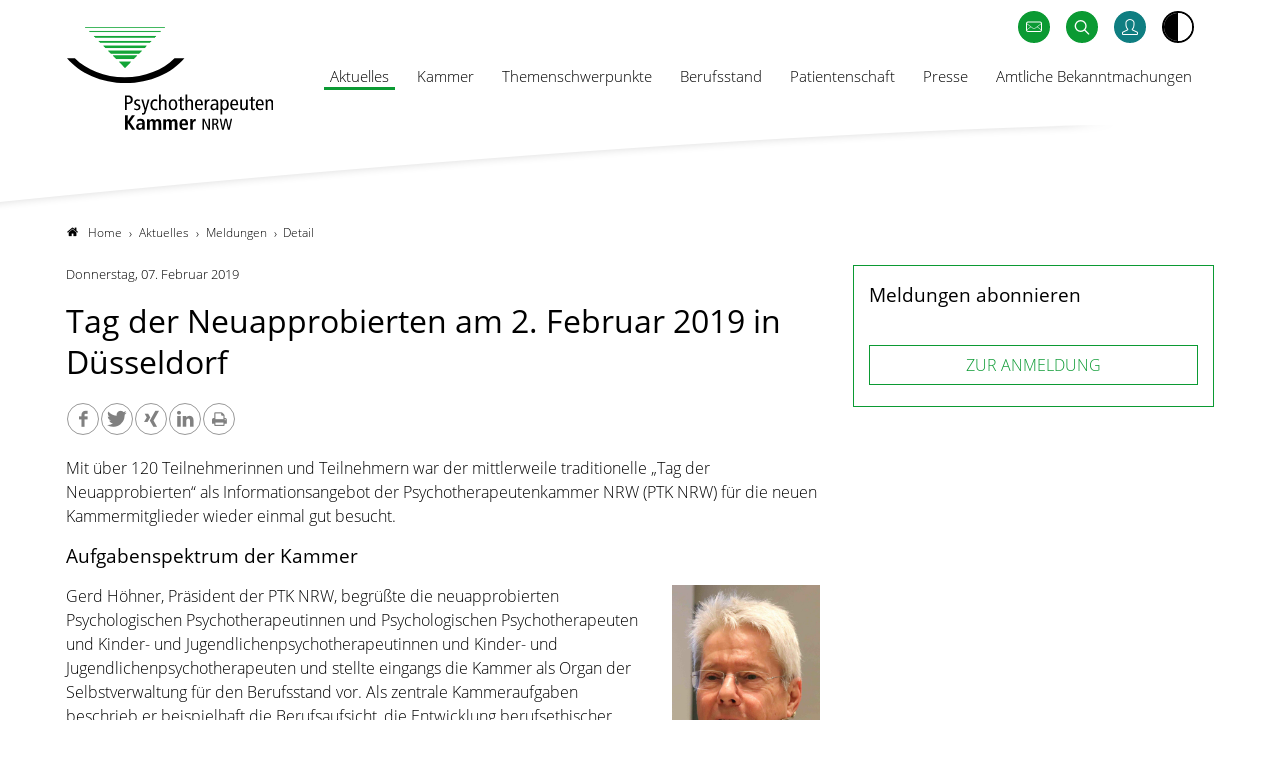

--- FILE ---
content_type: text/html; charset=utf-8
request_url: https://www.ptk-nrw.de/aktuelles/meldungen/detail/tag-der-neuapprobierten-am-2-februar-2019-in-duesseldorf
body_size: 9794
content:
<!DOCTYPE html>
<html lang="de">
<head>

<meta charset="utf-8">
<!-- 
	- - - - - - - - - - - - - - - - - - - - - - - - - - - - - - - - - - - - - - - - - - - - - - - - - - - - -
	
	                                                   .:/+//-`        `-:/++/:`
	                                                `+yhhhhhhhhy+-  `:oyhhhhhhhhs:
	                                               .yhhhhhhhhhhhhhs+yhhhhhhhhhhhhh+
	yMMMMMN`  +MMMMMy   dMMMMM` dMMMMMMMMMMMMMd    shhhhhhhhhhhhhhhhhhhhhhhhhhhhhhh-
	 yMMMMN`  +MMMMMy   dMMMMm` dMMMMMMMMMMMMMd    hhhhhhhhhhhhhhhhhhhhhhhhhhhhhhhh/
	 .NMMMMo  dMMMMMM. -MMMMM/  dMMMMd             yhhhhhhhhhhhhhhhhhhhhhhhhhhhhhhh:
	  oMMMMN`-MMMMMMMs yMMMMm   dMMMMs             :hhhhhhhhhhhhhhhhhhhhhhhhhhhhhhs`
	  `mMMMMoyMMMMMMMN-MMMMM/   dMMMMNmmmmm+        /hhhhhhhhhhhhhhhhhhhhhhhhhhhhy.
	   /MMMMNNMMMsMMMMNMMMMd    dMMMMMMMMMM+         :yhhhhhhhhhhhhhhhhhhhhhhhhho`
	    dMMMMMMMN`dMMMMMMMM:    dMMMMh                .ohhhhhhhhhhhhhhhhhhhhhhy:`
	    -MMMMMMMy /MMMMMMMd     dMMMMs                  -shhhhhhhhhhhhhhhhhhy+`
	     yMMMMMM: `NMMMMMM:     dMMMMNddddddddy          `-ohhhhhhhhhhhhhhy+.
	     .NMMMMm   sMMMMMh      dMMMMMMMMMMMMMd            `-oyhhhhhhhhhy/.
	                                                          -oyhhhhhs/`
	                                                            .+yhs:`
	                                                              .:.
	           MMMMMMMMMMMMMMMM :NMMMMo   .mMMMMh` sMMMMMMMMMMMNd      hNMMMMMMMNdo    MMMMMMMMMMMMMs
	           mmmmmMMMMMNmmmmm  /MMMMM: `hMMMMd`  sMMMMMmmmmMMMMMs   MMMMMmdmNMMMMd   mmmmmNMMMMMMMs
	                dMMMMs        +MMMMN.sMMMMd.   sMMMMd    oMMMMM :MMMMM/`  -mMMMMs     -odMMMMNdo.
	                dMMMMo         oMMMMmMMMMm.    sMMMMd    oMMMMM +MMMMM     yMMMMd    yMMMMMMMd/`
	                dMMMMo          sMMMMMMMN.     sMMMMMmmmNMMMMN  +MMMMM     yMMMMd    -dMNmNMMMMd.
	                dMMMMo           yMMMMMN-      sMMMMMMMMMMNmy   +MMMMM     yMMMMd          hMMMMh
	                dMMMMo            MMMMMo       sMMMMm           /MMMMM.    dMMMMh  hhhhs   sMMMMN
	                dMMMMo            MMMMM+       sMMMMd           `mMMMMms+odMMMMM:  MMMMMy+sMMMMMs
	                dMMMMo            MMMMM+       sMMMMd            `yMMMMMMMMMMMm:   /mMMMMMMMMMNs
	                dMMMMo            MMMMM+       sMMMMd              .+ydmmmmho-      /sdmmmmmdy+`
	
	
	
	
	
	
	
	Auch unter der Haube geht’s bei uns mit Leidenschaft zu.
	© SCHAFFRATH ⋅|⋅ Deine TYPO3-Agentur ⋅|⋅ www.schaffrath.de/digital
	
	✔erfahren  ✔agil  ✔zertifiziert  ✔partnerschaftlich
	
	- - - - - - - - - - - - - - - - - - - - - - - - - - - - - - - - - - - - - - - - - - - - - - - - - - - - -

	This website is powered by TYPO3 - inspiring people to share!
	TYPO3 is a free open source Content Management Framework initially created by Kasper Skaarhoj and licensed under GNU/GPL.
	TYPO3 is copyright 1998-2026 of Kasper Skaarhoj. Extensions are copyright of their respective owners.
	Information and contribution at https://typo3.org/
-->


<link rel="icon" href="/_assets/d49b1b5a02c5e94b6bb9c00570a48fa0/Images/favicon.ico" type="image/vnd.microsoft.icon">
<title>Detail</title>
<meta name="generator" content="TYPO3 CMS">
<meta name="viewport" content="width=device-width, initial-scale=1.0001, minimum-scale=1.0001, maximum-scale=2.0001, user-scalable=yes">
<meta name="robots" content="index, follow">
<meta property="og:site_name" content="Psychotherapeutenkammer Nordrhein-Westfalen">
<meta property="og:title" content="Detail">
<meta property="og:type" content="article">
<meta property="og:url" content="https://www.ptk-nrw.de/aktuelles/meldungen/detail/tag-der-neuapprobierten-am-2-februar-2019-in-duesseldorf">
<meta property="og:updated_time" content="2020-06-09T22:29:05+02:00">
<meta property="og:image" content="https://www.ptk-nrw.de/_assets/d49b1b5a02c5e94b6bb9c00570a48fa0/Images/socialmedia-placeholder-facebook.jpg">
<meta name="twitter:title" content="Detail">
<meta name="twitter:card" content="summary">
<meta name="twitter:image" content="https://www.ptk-nrw.de/_assets/d49b1b5a02c5e94b6bb9c00570a48fa0/Images/socialmedia-placeholder-twitter.jpg">
<meta name="twitter:type" content="article">
<meta name="format-detection" content="telephone=no">


<link rel="stylesheet" href="/_assets/d49b1b5a02c5e94b6bb9c00570a48fa0/Styles/Vendor/icon-fonts/fontawesome/5.15.3/all.css?1768232032" media="all">
<link rel="stylesheet" href="/_assets/d49b1b5a02c5e94b6bb9c00570a48fa0/Styles/Vendor/icon-fonts/font-icons/font-icons.css?1768232032" media="all">
<link rel="stylesheet" href="/typo3temp/assets/compressed/merged-9dff68f8fa717e990509b0b9be711537-0e0ce81638c2ed33b91a03970cfbc893.css?1768232144" media="all">






<link rel="canonical" href="https://www.ptk-nrw.de/aktuelles/meldungen/detail/tag-der-neuapprobierten-am-2-februar-2019-in-duesseldorf"/>
</head>
<body class=" subpage is-template-"> 

    <a id="top" title="Nach oben"></a><header class="header" data-type="sticky"><div class="container"><div class="flex"><div class="logo-wrap"><div class="header-logo logo-in-navi"><a class="logolink" title="Zur Startseite" href="/"><img title="Psychotherapeutenkammer Nordrhein-Westfalen" alt="Logo Psychotherapeutenkammer Nordrhein-Westfalen" src="/_assets/d49b1b5a02c5e94b6bb9c00570a48fa0/Images/logo/ptk-logo.svg" width="283" height="141" /></a></div></div><div class="navi-wrap"><button aria-haspopup="menu" aria-label="Mobiles Menu" type="button" title="Mobiles Menü" class="lns-nav-trigger menu-trigger" id="mainmenu" data-type="toggle" data-dest="body" data-classname="mainmenu-isopen"><span class="bars"></span><span class="bars"></span><span class="bars"></span></button><div class="main-navi-wrap"><div id="lns-nav"><div class="header-logo logo-in-mobilenavi hidden-xl hidden-xxl"><a class="logolink" title="Zur Startseite" href="/"><img alt="Logo " src="/_assets/d49b1b5a02c5e94b6bb9c00570a48fa0/Images/logo/ptk-logo.svg" width="283" height="141" /></a></div><nav class="main-menu"><ul class="lvl-0"><li class="sub active"><a href="/aktuelles" target="_self">Aktuelles</a><i class="menu-sub level-1 icon-open-submenu"></i><ul class="lvl-1"><li class="sub-col active highlighted"><a href="/aktuelles/meldungen" target="_self">Meldungen</a></li><li class="sub-col "><a href="/aktuelles/meldungen-abonnieren" target="_self">Meldungen abonnieren</a></li><li class="sub-col "><a href="/aktuelles/newsletter-abonnieren" target="_self">Newsletter abonnieren</a></li><li class="sub-col "><a href="/aktuelles/ptk-nrw-fachveranstaltungen" target="_self">Fachveranstaltungen der Kammer</a></li><li class="sub-col "><a href="/aktuelles/ptk-nrw-fortbildungen" target="_self">Fortbildungen der Kammer</a></li><li class="sub-col "><a href="/aktuelles/zur-beantragung-hba-epta" target="_self">Beantragung Heilberufsausweis</a></li><li class="sub-col "><a href="/aktuelles/krieg-in-der-ukraine" target="_self">Krieg in der Ukraine</a></li></ul></li><li class="sub "><a href="/kammer" target="_self">Kammer</a><i class="menu-sub level-1 icon-open-submenu"></i><ul class="lvl-1"><li class="sub-col "><a href="/kammer/vorstand" target="_self">Vorstand</a></li><li class="sub-col "><a href="/kammer/kammerversammlung-und-fraktionen" target="_self">Kammerversammlung und Fraktionen</a></li><li class="sub-col "><a href="/kammer/ausschuesse" target="_self">Ausschüsse</a></li><li class="sub-col "><a href="/kammer/geschaeftsstelle" target="_self">Geschäftsstelle</a></li><li class="sub-col "><a href="/kammer/leitbild" target="_self">Leitbild</a></li><li class="sub-col "><a href="/kammer/recht" target="_self">Recht</a></li><li class="sub-col "><a href="/kammer/bptk" target="_self">Bundespsychotherapeutenkammer</a></li><li class="sub-col "><a href="/kammer/deutscher-psychotherapeutentag" target="_self">Deutscher Psychotherapeutentag</a></li><li class="sub-col "><a href="/kammer/links" target="_self">Links</a></li><li class="sub-col "><a href="/kammer/kontakt-und-anfahrt" target="_self">Kontakt und Anfahrt</a></li></ul></li><li class="sub "><a href="/themenschwerpunkte" target="_self">Themenschwerpunkte</a><i class="menu-sub level-1 icon-open-submenu"></i><ul class="lvl-1"><li class="sub-col "><a href="/themenschwerpunkte/digitale-agenda" target="_self">Digitale Agenda</a></li><li class="sub-col "><a href="/themenschwerpunkte/gefluechtete" target="_self">Geflüchtete</a></li><li class="sub-col "><a href="/themenschwerpunkte/intelligenzminderung" target="_self">Intelligenzminderung</a></li><li class="sub-col "><a href="/themenschwerpunkte/kinderschutz" target="_self">Kinderschutz</a></li><li class="sub-col "><a href="/themenschwerpunkte/klima-und-psychische-gesundheit" target="_self">Klima und psychische Gesundheit</a></li><li class="sub-col "><a href="/themenschwerpunkte/qualitaetssicherungsverfahren" target="_self">Qualitätssicherungsverfahren</a></li><li class="sub-col "><a href="/themenschwerpunkte/versorgungsplanung" target="_self">Versorgungsplanung</a></li></ul></li><li class="sub "><a href="/berufsstand" target="_self">Berufsstand</a><i class="menu-sub level-1 icon-open-submenu"></i><ul class="lvl-1"><li class="sub-col "><a href="/berufsstand/versorgungswerk" target="_self">Altersvorsorge über das Versorgungswerk der Kammer</a></li><li class="sub-col "><a href="/berufsstand/ausbildung" target="_self">Ausbildung</a></li><li class="sub-col "><a href="/berufsstand/beratung" target="_self">Beratung</a></li><li class="sub-col "><a href="/berufsstand/beschwerdeverfahren" target="_self">Beschwerdeverfahren</a></li><li class="sub-col "><a href="/berufsstand/mitgliedschaft/eintrag-psychotherapeutensuche" target="_self">Eintrag Psychotherapeutensuche</a></li><li class="sub-col "><a href="/berufsstand/fachsprachenpruefung" target="_self">Fachsprachenprüfung</a></li><li class="sub-col "><a href="/berufsstand/fortbildung" target="_self">Fortbildung</a></li><li class="sub-col "><a href="/berufsstand/fortbildungen-akkreditieren" target="_self">Fortbildungen akkreditieren</a></li><li class="sub-col "><a href="/berufsstand/fortbildungen-suchen" target="_self">Fortbildungen suchen</a></li><li class="sub-col "><a href="/berufsstand/hba-epta" target="_self">Heilberufsausweis</a></li><li class="sub-col "><a href="/berufsstand/intervisionsgruppen" target="_self">Intervisionsgruppen</a></li><li class="sub-col "><a href="/berufsstand/kammerbeitraege" target="_self">Kammerbeiträge</a></li><li class="sub-col "><a href="/berufsstand/kinder-und-jugendlichenpsychotherapeuten" target="_self">Kinder- und Jugendlichenpsychotherapie</a></li><li class="sub-col "><a href="/berufsstand/kommunale-gesundheitskonferenzen" target="_self">Kommunale Gesundheitskonferenzen</a></li><li class="sub-col "><a href="/berufsstand/notfallpsychotherapie" target="_self">Notfallpsychotherapie</a></li><li class="sub-col "><a href="/berufsstand/mitgliedschaft" target="_self">Mitgliedschaft</a></li><li class="sub-col "><a href="/berufsstand/praxis-und-stellenboerse" target="_self">Praxis- und Stellenbörse</a></li><li class="sub-col "><a href="/berufsstand/publikationen" target="_self">Publikationen</a></li><li class="sub-col "><a href="/berufsstand/qualitaetszirkel" target="_self">Qualitätszirkel</a></li><li class="sub-col "><a href="/berufsstand/sachverstaendige" target="_self">Sachverständige</a></li><li class="sub-col "><a href="/berufsstand/supervisorensuche" target="_self">Supervisorensuche</a></li><li class="sub-col "><a href="/berufsstand/umfragen-und-studienteilnahme" target="_self">Umfragen und Studienteilnahme</a></li><li class="sub-col "><a href="/berufsstand/versorgung-von-privatversicherten-beihilfeberechtigten" target="_self">Versorgung von Privatversicherten/Beihilfeberechtigten</a></li><li class="sub-col "><a href="/berufsstand/weiterbildung" target="_self">Weiterbildung</a></li></ul></li><li class="sub "><a href="/patientenschaft" target="_self">Patientenschaft</a><i class="menu-sub level-1 icon-open-submenu"></i><ul class="lvl-1"><li class="sub-col "><a href="/patientenschaft/beratung" target="_self">Beratung</a></li><li class="sub-col "><a href="/patientenschaft/beschwerdeverfahren" target="_self">Beschwerdeverfahren</a></li><li class="sub-col "><a href="/patientenschaft/broschueren" target="_self">Broschüren</a></li><li class="sub-col "><a href="/patientenschaft/psychotherapie-erste-fragen" target="_self">Psychotherapie: Erste Fragen</a></li><li class="sub-col "><a href="/patientenschaft/psychotherapieverfahren" target="_self">Psychotherapieverfahren</a></li><li class="sub-col "><a href="/patientenschaft/psychotherapie-in-krisenzeiten" target="_self">Psychotherapie in Krisenzeiten</a></li><li class="sub-col "><a href="/patientenschaft/psychotherapeutensuche" target="_self">Psychotherapeutensuche</a></li><li class="sub-col "><a href="/patientenschaft/terminservicestellen" target="_self">Terminservicestellen</a></li><li class="sub-col "><a href="/patientenschaft/hilfeportale" target="_self">Hilfeportale</a></li></ul></li><li class="sub "><a href="/presse" target="_self">Presse</a><i class="menu-sub level-1 icon-open-submenu"></i><ul class="lvl-1"><li class="sub-col "><a href="/presse/newsletter" target="_self">Newsletter</a></li><li class="sub-col "><a href="/pressemeldungen" target="_self">Pressemeldungen</a></li><li class="sub-col "><a href="/presse/pressespiegel" target="_self">Pressespiegel</a></li><li class="sub-col "><a href="/presse/psychotherapeutenjournal" target="_self">Psychotherapeutenjournal</a></li><li class="sub-col "><a href="/presse/resolutionen" target="_self">Resolutionen</a></li><li class="sub-col "><a href="/presse/stellungnahmen" target="_self">Stellungnahmen</a></li><li class="sub-col "><a href="/presse/empfang-der-psychotherapeutenkammer-nordrhein-westfalen" target="_self">Empfang der Psychotherapeutenkammer Nordrhein-Westfalen</a></li></ul></li><li class=" "><a href="/amtliche-bekanntmachungen" target="_self">Amtliche Bekanntmachungen</a></li></ul></nav><div class="additional-nav-elements in-mobilenavi hidden-xl hidden-xxl"><div class="navi-mail"><a title="Link zur Kontaktseite" href="/kontakt"><i class="icon-mail"></i><span>Kontakt</span></a></div><div class="navi-search"><a title="Zur Seite: Suche" href="/suche"><i class="icon-line-search"></i><span>Suche</span></a></div><div class="navi-login"><a href="https://www.ptknrw.de" target="_blank" title="www.ptknrw.de"><i class="icon-line2-user"></i><span>Login</span></a></div></div></div><div class="additional-nav-elements in-desktopnavi"><div class="navi-mail"><a title="Link zur Kontaktseite" href="/kontakt"><i class="icon-mail"></i><span>Kontakt</span></a></div><div class="navi-search"><a title="Zur Seite: Suche" href="/suche"><i class="icon-line-search"></i><span>Suche</span></a></div><div class="navi-login"><a href="https://www.ptknrw.de" target="_blank" title="www.ptknrw.de"><i class="icon-line2-user"></i><span>Login</span></a></div><button class="highcontrastmode-button" title="Ändere Kontrastmodus" data-type="highcontrastmode"><span class="full"></span><span class="empty"></span></button></div></div></div></div><div class="lns-nav-trigger lns-nav-close-overlay"></div></div></header><main id="content" class="main template-pagets__subpage"><div class="maincontent" id="maincontent"><!--TYPO3SEARCH_begin--><div class="row"><div class="col-12 col-sm-12 col-md-12 col-lg-12 col-xl-12 col-xxl-12"><div class="headercolumn"></div></div></div><div class="container"><div class="row"><div class="col-12 col-sm-12 col-md-12 col-lg-12 col-xl-12 col-xxl-12 breadcrumbarea clearfix"><ul itemscope itemtype="http://schema.org/BreadcrumbList"><li class="home"><a href="/" title="Link zur Seite Psychotherapeutenkammer Nordrhein-Westfalen"><i class="icon-home2"></i>Home</a></li><li itemscope itemtype="http://schema.org/ListItem" itemprop="itemListElement"><a href="/aktuelles" title="Link zur Seite Aktuelles" itemscope itemtype="http://schema.org/Thing" itemprop="item" itemid="/aktuelles"><span itemprop="name">Aktuelles</span></a><meta itemprop="position" content="1" /></li><li itemscope itemtype="http://schema.org/ListItem" itemprop="itemListElement"><a href="/aktuelles/meldungen" title="Link zur Seite Meldungen" itemscope itemtype="http://schema.org/Thing" itemprop="item" itemid="/aktuelles/meldungen"><span itemprop="name">Meldungen</span></a><meta itemprop="position" content="2" /></li><li itemscope itemtype="http://schema.org/ListItem" itemprop="itemListElement"><span itemscope itemtype="http://schema.org/Thing" itemprop="item" itemid="/aktuelles/meldungen/detail/tag-der-neuapprobierten-am-2-februar-2019-in-duesseldorf"><span itemprop="name">Detail</span></span><meta itemprop="position" content="3" /></li></ul></div><div class="col-12 col-sm-12 col-md-12 col-lg-8 col-xl-8 col-xxl-8 fullwidthPrint"><div class="contentcolumn"><div id="c9" class="lns-sitepackage frame frame-default frame-type-news_newsdetail layout-0   "><div class="0"><div class="news"><div class="newsdetail lns-container container"><article class="article"><script type="application/ld+json">{
    "@context": "http://schema.org",
    "@type": "Article",
    "datePublished": "2023-04-05",
    "dateModified": "2020-10-07",
    "headline": "Tag der Neuapprobierten am 2. Februar 2019 in Düsseldorf",
    "description": "",
    "articleBody": "<p>Mit über 120 Teilnehmerinnen und Teilnehmern war der mittlerweile traditionelle „Tag der Neuapprobierten“ als Informationsangebot der Psychotherapeutenkammer NRW (PTK NRW) für die neuen Kammermitglieder wieder einmal gut besucht.</p>",
    "name": "Tag der Neuapprobierten am 2. Februar 2019 in Düsseldorf",
    "mainEntityOfPage": "/aktuelles/meldungen/detail/tag-der-neuapprobierten-am-2-februar-2019-in-duesseldorf",
    "author": {
        "@type": "Organization",
        "name": "Psychotherapeutenkammer Nordrhein-Westfalen"
    },
    "publisher": {
        "@context": "http://schema.org",
        "@type": "Organization",
        "name": "Psychotherapeutenkammer Nordrhein-Westfalen",
        "url": "https://www.ptk-nrw.de/aktuelles/meldungen/detail",
        "logo": {
            "@type": "ImageObject",
            "url": "https://www.ptk-nrw.de/",
            "width": "150",
            "height": "76"
        }
    },
    "image": {
        "@type": "ImageObject",
        "url": "https://www.ptk-nrw.de/_assets/d49b1b5a02c5e94b6bb9c00570a48fa0/Images/Extensions/news/theme-placeholder.jpg",
        "width": 600,
        "height": 600
    }
}</script><div class="metainformation-wrap"><div class="date"><time datetime="2019-02-07">
                Donnerstag, 07. Februar 2019
            </time></div></div><h1>Tag der Neuapprobierten am 2. Februar 2019 in Düsseldorf</h1><div class="socialmedia-sharing-wrap"><ul class="sharing-list"><li class="socialmedia-icon"><a href="#" class="social-icon si-facebook" title="share on facebook" data-type="share-on-facebook" target="_blank"><i class="icon-facebook"></i></a></li><li class="socialmedia-icon"><a href="#" class="social-icon si-twitter" title="share on twitter" data-type="share-on-twitter" target="_blank"><i class="icon-twitter"></i></a></li><li class="socialmedia-icon"><a href="#" class="social-icon si-xing" title="share on xing" data-type="share-on-xing" target="_blank"><i class="icon-xing"></i></a></li><li class="socialmedia-icon"><a href="#" class="social-icon si-linkedin" title="share on linkedin" data-type="share-on-linkedin" target="_blank"><i class="icon-linkedin"></i></a></li><li class="socialmedia-icon"><a href="#" title="print page" class="social-icon si-print" onclick="window.print(); return false;" target="_blank"><i class="icon-print2"></i><span class="hidden">print</span></a></li></ul></div><div class="news-text-wrap"><div class="ce-bodytext"><p>Mit über 120 Teilnehmerinnen und Teilnehmern war der mittlerweile traditionelle „Tag der Neuapprobierten“ als Informationsangebot der Psychotherapeutenkammer NRW (PTK NRW) für die neuen Kammermitglieder wieder einmal gut besucht.</p><div id="c1389" class="lns-sitepackage frame frame-default frame-type-textmedia layout-0   "><div class="0"><h4 class="">
                Aufgabenspektrum der Kammer
            </h4><div class="lns-sitepackage ce-textmedia ce-textpic ce-right ce-intext"><div class="ce-gallery oneimage edited-imagewidth" data-ce-columns-settings="1" data-ce-columns="1" data-ce-images="1" ><div class="ce-row"><div class="ce-column" style="width:150px;"><figure class="image" style="width:150px;"><a href="/fileadmin/_processed_/9/3/csm_gh_web_IMG_1014_dc7f0c633a.jpg" data-type="lightbox"><div class="image-align align-right"><img class="image-embed-item image-without-focus" title="gh_web_IMG_1014.jpg" alt="Gerd Höhner" width="150" height="223" src="/fileadmin/_processed_/9/3/csm_gh_web_IMG_1014_ba367afcea.jpg" srcset="/fileadmin/_processed_/9/3/csm_gh_web_IMG_1014_aeec336c28.jpg 280w, /fileadmin/_processed_/9/3/csm_gh_web_IMG_1014_ba797cbfb3.jpg 730w, /fileadmin/_processed_/9/3/csm_gh_web_IMG_1014_90f7a76ef5.jpg 960w, /fileadmin/_processed_/9/3/csm_gh_web_IMG_1014_1939eccfea.jpg 1000w, /fileadmin/_processed_/9/3/csm_gh_web_IMG_1014_ba367afcea.jpg 150w" sizes="(max-width: 575px) 280px, (max-width: 767px) 730px, (max-width: 991px) 960px, (min-width: 1200px) 960px, 100vw 1000px, " loading="lazy" /></div><div class="lightbox-icon"><span class="icon-resize-full"></span></div></a><figcaption class="image-caption" style="width:150px;"><span class="description">Gerd Höhner</span></figcaption></figure></div></div></div><div class="ce-bodytext"><p>Gerd Höhner, Präsident der PTK NRW, begrüßte die neuapprobierten Psychologischen Psychotherapeutinnen und Psychologischen Psychotherapeuten und Kinder- und Jugendlichenpsychotherapeutinnen und Kinder- und Jugendlichenpsychotherapeuten und stellte eingangs die Kammer als Organ der Selbstverwaltung für den Berufsstand vor. Als zentrale Kammeraufgaben beschrieb er beispielhaft die Berufsaufsicht, die Entwicklung berufsethischer Normen und Werte, die Umsetzung des Versorgungsauftrages für die Bevölkerung sowie die Vertretung des Berufsstandes im gesundheitspolitischen Diskus. „Als vergleichsweise junger Heilberuf finden wir nicht überall selbstverständlich Gehör“, so Gerd Höhner. „Umso wichtiger ist es, dass wir uns unermüdlich für eine angemessene psychotherapeutische Versorgung stark machen und unsere Kompetenzen und die Qualität unserer Leistungen aufzeigen.“</p></div></div></div><div class="clearfix"></div></div><div id="c1390" class="lns-sitepackage frame frame-default frame-type-textmedia layout-0   "><div class="0"><h4 class="">
                Erfolge gesundheitspolitischer Aktivitäten
            </h4><div class="lns-sitepackage ce-textmedia ce-textpic ce-right ce-intext"><div class="ce-bodytext"><p>Ein Beispiel, wo man in mehreren Jahren Arbeit viel erreicht habe, sei der seit Anfang Januar vorliegende Entwurf aus dem Bundesgesundheitsministerium für die Reform der Psychotherapeutenausbildung. „Der Gesetzesentwurf enthält in vielen Punkten die von uns eingebrachten Forderungen“, informierte Gerd Höhner. „Wir sehen zwar weiterhin Diskussionsbedarf, etwa zu Übergangslösungen oder zu den wirtschaftlichen Bedingungen von Ausbildungen, die in den alten Strukturen begonnenen wurden. Grundsätzlich sind wir mit der Gesetzesnovelle jedoch auf einem guten Weg, die unsägliche Situation von&nbsp; Psychotherapeutinnen und Psychotherapeuten in Ausbildung zu beenden.“ Ebenso habe man gemeinsam mit weiteren Akteuren aus dem Versorgungsfeld erreicht, dass die „gestufte und gesteuerte Versorgung“, wie sie Bundesgesundheitsminister Jens Spahn in seinem Entwurf für ein Terminservice- und Versorgungsgesetz (TSVG) vorgesehen hatte, keine Rolle mehr spielt. „Die Idee, dass Patientinnen und Patienten zunächst an anderer Stelle ‚begutachtet’ werden, bevor sie eine Psychotherapie erhalten, ist vom Tisch.“</p><h4>Versorgungslücken schließen</h4><p>Darüber hinaus gäbe es aktuell Versorgungsbereiche, in denen zu wenig psychotherapeutische Leistungen erbracht würden, hielt der Kammerpräsident fest, so bei der Behandlung von Menschen mit Intelligenzminderung oder hinsichtlich der psychotherapeutischen Behandlungsbedarfe bei chronischen körperlichen Erkrankungen. Bei Diabetes beispielsweise bestehe teilweise großer Behandlungsbedarf und die Kammer sei aktuell damit befasst, Konzepte für die spezifische Qualifikation von Psychotherapeutinnen und Psychotherapeuten zu entwickeln. „Es geht darum, Strukturen zu schaffen, in denen die bestehende Nachfrage gedeckt werden kann. Gleichzeitig müssen wir die aus unserer fachlichen Sicht resultierenden Ansprüche in das System einbringen und zukünftige Berufsfelder für unsere Kolleginnen und Kollegen im Auge haben“, betonte Gerd Höhner.</p><h4>Soziale Absicherung und Zulassung</h4><p>Marc Wittmann, Justiziar des Versorgungswerks der PTK NRW, informierte die Neuapprobierten über die Organisation und die Eingliederung des berufsständigen Versorgungswerkes in das System der Altersvorsorge und erklärte anhand praktischer Fall- und Rechenbeispiele über Mitgliedschaft, Beiträge und Leistungen. Britta Kleiß, Leiterin der Abteilung Justitiariat, Sicherstellung und Qualitätssicherung der Kassenärztlichen Vereinigung Nordrhein, gab einen Überblick über die Voraussetzungen zur Niederlassung, über verschiedene Formen beispielsweise als Berufsausübungs- oder als Praxisgemeinschaft und schilderte das Ausschreibungs- und Nachbesetzungsverfahren.</p></div></div></div><div class="clearfix"></div></div><div id="c1391" class="lns-sitepackage frame frame-default frame-type-textmedia layout-0   "><div class="0"><h4 class="">
                Berufstätigkeit in Anstellung
            </h4><div class="lns-sitepackage ce-textmedia ce-textpic ce-left ce-intext"><div class="ce-gallery oneimage edited-imagewidth" data-ce-columns-settings="1" data-ce-columns="1" data-ce-images="1" ><div class="ce-row"><div class="ce-column" style="width:150px;"><figure class="image" style="width:150px;"><a href="/fileadmin/_processed_/7/e/csm_mg_web_IMG_1094_51ca3d4b40.jpg" data-type="lightbox"><div class="image-align align-left"><img class="image-embed-item image-without-focus" title="mg_web_IMG_1094.jpg" alt="Mechthild Greive" width="150" height="164" src="/fileadmin/_processed_/7/e/csm_mg_web_IMG_1094_1fd44d0a94.jpg" srcset="/fileadmin/_processed_/7/e/csm_mg_web_IMG_1094_15d2555767.jpg 280w, /fileadmin/_processed_/7/e/csm_mg_web_IMG_1094_2a01927840.jpg 730w, /fileadmin/_processed_/7/e/csm_mg_web_IMG_1094_ecfab11794.jpg 960w, /fileadmin/_processed_/7/e/csm_mg_web_IMG_1094_b167980044.jpg 1000w, /fileadmin/_processed_/7/e/csm_mg_web_IMG_1094_1fd44d0a94.jpg 150w" sizes="(max-width: 575px) 280px, (max-width: 767px) 730px, (max-width: 991px) 960px, (min-width: 1200px) 960px, 100vw 1000px, " loading="lazy" /></div><div class="lightbox-icon"><span class="icon-resize-full"></span></div></a><figcaption class="image-caption" style="width:150px;"><span class="description">Mechthild Greive</span></figcaption></figure></div></div></div><div class="ce-bodytext"><p>Einblicke in Möglichkeiten und Perspektiven der Berufstätigkeit in Anstellung erläuterte Mechthild Greive aus dem Vorstand der PTK NRW. Sie fasste die zentralen Aspekte der Beschäftigung zusammen, darunter als Pluspunkte unter anderem die Arbeit in zumeist multiprofessionellen Teams, die Vergütung nach Tarifvertrag oder entsprechenden arbeitsvertraglichen Richtlinien sowie die Chance auf eine Führungsposition. Einen ausführlichen Blick warf sie auf für Psychotherapeutinnen und Psychotherapeuten interessante und perspektivenreiche Arbeitsplätze im Krankenhaus und in der Jugendhilfe.</p></div></div></div><div class="clearfix"></div></div><div id="c1392" class="lns-sitepackage frame frame-default frame-type-textmedia layout-0   "><div class="0"><h4 class="">
                Zentrales Thema Digitalisierung
            </h4><div class="lns-sitepackage ce-textmedia ce-textpic ce-right ce-intext"><div class="ce-gallery oneimage edited-imagewidth" data-ce-columns-settings="1" data-ce-columns="1" data-ce-images="1" ><div class="ce-row"><div class="ce-column" style="width:150px;"><figure class="image" style="width:150px;"><a href="/fileadmin/_processed_/b/8/csm_bm_alternativ_web__IMG_1110_727fc71999.jpg" data-type="lightbox"><div class="image-align align-right"><img class="image-embed-item image-without-focus" title="bm_alternativ_web__IMG_1110.jpg" alt="Bernhard Moors" width="150" height="228" src="/fileadmin/_processed_/b/8/csm_bm_alternativ_web__IMG_1110_ccffe428fc.jpg" srcset="/fileadmin/_processed_/b/8/csm_bm_alternativ_web__IMG_1110_c8e9b44b1b.jpg 280w, /fileadmin/_processed_/b/8/csm_bm_alternativ_web__IMG_1110_681b87d1dd.jpg 730w, /fileadmin/_processed_/b/8/csm_bm_alternativ_web__IMG_1110_84c2c4a2d0.jpg 960w, /fileadmin/_processed_/b/8/csm_bm_alternativ_web__IMG_1110_d152c9a01b.jpg 1000w, /fileadmin/_processed_/b/8/csm_bm_alternativ_web__IMG_1110_ccffe428fc.jpg 150w" sizes="(max-width: 575px) 280px, (max-width: 767px) 730px, (max-width: 991px) 960px, (min-width: 1200px) 960px, 100vw 1000px, " loading="lazy" /></div><div class="lightbox-icon"><span class="icon-resize-full"></span></div></a><figcaption class="image-caption" style="width:150px;"><span class="description">Bernhard Moors</span></figcaption></figure></div></div></div><div class="ce-bodytext"><p>PTK NRW-Vorstandsmitglied Bernhard Moors hob die Notwendigkeit hervor, sich mit den Entwicklungen zur Digitalisierung im Gesundheitswesen auseinanderzusetzen. Bei der Entwicklung digitaler Anwendungen wie der elektronischen Patientenakte oder der Öffnung hin zu der Durchführung von Videosprechstunden dürfte die Profession nicht außen vor bleiben, sondern müsse die notwendigen Rahmenbedingungen aktiv mitgestalten. Ebenso müsse man dafür sorgen, das Patientinnen und Patienten im Netz verlässliche Informationen über Psychotherapie finden. Für die PTK NRW seien Telematik-Infrastruktur, Internet in der Psychotherapie sowie Datenschutz und Datensicherheit zentrale Themen auf der Agenda.</p></div></div></div><div class="clearfix"></div></div><div id="c1393" class="lns-sitepackage frame frame-default frame-type-textmedia layout-0   "><div class="0"><h4 class="">
                Berufstätigkeit in Niederlassung und Beratung
            </h4><div class="lns-sitepackage ce-textmedia ce-textpic ce-center ce-below"><div class="ce-bodytext"><p>Abschließend gab Gerd Höhner in Vertretung für den erkrankten Vizepräsidenten Andreas Pichler grundlegende Hinweise zu der Berufstätigkeit in der Niederlassung. Über den Tag hinweg nutzten viele Neuapprobierte am „Tag der Neuapprobierten“ in Düsseldorf zusätzlich die Möglichkeit, an den Beratungsständen der PTK NRW, des Versorgungswerks und der Kassenärztlichen Vereinigung Westfalen-Lippe individuelle Fragen zu klären.</p></div><div class="ce-gallery oneimage fullwidth-image" data-ce-columns-settings="1" data-ce-columns="1" data-ce-images="1" ><div class="ce-outer"><div class="ce-inner"><div class="ce-row"><div class="ce-column" ><figure class="image" ><a href="/fileadmin/_processed_/1/2/csm_Gruppe_web__IMG_1065_4d0a7825d7.jpg" data-type="lightbox"><div class="image-align align-center"><img class="image-embed-item image-without-focus" title="Gruppe_web__IMG_1065.jpg" alt="Gruppenfoto Tag der Neuapprobierten" width="1000" height="611" src="/fileadmin/_processed_/1/2/csm_Gruppe_web__IMG_1065_61cf571d1f.jpg" srcset="/fileadmin/_processed_/1/2/csm_Gruppe_web__IMG_1065_05d5e68698.jpg 280w, /fileadmin/_processed_/1/2/csm_Gruppe_web__IMG_1065_a50621a123.jpg 730w, /fileadmin/_processed_/1/2/csm_Gruppe_web__IMG_1065_eb9b92e022.jpg 960w, /fileadmin/_processed_/1/2/csm_Gruppe_web__IMG_1065_61cf571d1f.jpg 1000w" sizes="(max-width: 575px) 280px, (max-width: 767px) 730px, (max-width: 991px) 960px, (min-width: 1200px) 960px, 100vw 1000px, " loading="lazy" /></div><div class="lightbox-icon"><span class="icon-resize-full"></span></div></a><figcaption class="image-caption" ></figcaption></figure></div></div></div></div></div></div></div><div class="clearfix"></div></div></div></div></article></div><div class="news-backlink-wrap frame-space-before-s hidden-print"><div class="btn btn-border frame-space-after-xl"><a href="javascript:history.back();" title="Zur Übersicht" class="btn-link">
            zu den Meldungen
        </a></div></div></div></div><div class="clearfix"></div></div></div></div><div class="col-12 col-sm-12 col-md-12 col-lg-4 col-xl-4 col-xxl-4"><div class="teasercolumn"><div id="c361" class="lns-sitepackage frame frame-default frame-type-shortcut layout-0  hidden-print "><div class="0"><div class="default-margin"><div class="lns-ce-teaserbox fond-primary-border "><div class="h4">Meldungen abonnieren</div><div class="clearfix"></div><div class="btn btn-border"><a href="/aktuelles/meldungen-abonnieren" target="_self" title="ZUR ANMELDUNG" class="btn-link">
                    ZUR ANMELDUNG
                </a></div></div></div></div><div class="clearfix"></div></div><div id="c362" class="lns-sitepackage frame frame-default frame-type-shortcut layout-0  hidden-print "><div class="0"></div><div class="clearfix"></div></div><div id="c363" class="lns-sitepackage frame frame-default frame-type-shortcut layout-0  hidden-print "><div class="0"></div><div class="clearfix"></div></div></div></div></div></div><!--TYPO3SEARCH_end--></div><div class="container"><div class="row frame-space-before-l"><div class="col-12 col-sm-12 col-md-12 col-lg-12 col-xl-12 col-xxl-12 hiddenPrint"><div class="socialmedia-print-icon"><a href="#" class="social-icon si-print" onclick="window.print(); return false;" target="_blank"><i class="icon-print"></i> Seite drucken
                                    </a></div></div></div></div></main><a href="#top" title="Hochscrollen" class="lns-scrolltotop" data-type="scrolltotop"><i class="icon-angle-up"></i></a><footer class="footer main-footer"><div class="container"><div class="row"><div class="col-12 col-sm-12 col-md-12 col-lg-12 col-xl-12 col-xxl-12"><div class="logoarea"><div class="logo-image"><a href="/aktuelles/meldungen/detail"><img title="Logo " src="/_assets/d49b1b5a02c5e94b6bb9c00570a48fa0/Images/logo/ptk-logo.svg" width="283" height="141" alt="" /></a></div></div></div><div class="col-12 col-sm-12 col-md-12 col-lg-6 col-xl-7 col-xxl-7 address-part"><div class="row"><div class="flex col-12 col-sm-12 col-md-6 col-lg-7 col-xl-6 col-xxl-6 footer-address address"><p><span class="company-name"><strong>Psychotherapeutenkammer Nordrhein-Westfalen</strong></span><br />
                            Willstätterstraße 10
                            <br />
                            40549 Düsseldorf
                            <br /><a href="tel:+492115228470">
                                Tel.: 0211 522847-0
                            </a><br />
                            Fax: 0211 522847-15
                            <br />
                            E-Mail: <a class="mail" href="mailto:info@ptk-nrw.de">info@ptk-nrw.de</a></p></div><div class="flex col-12 col-sm-12 col-md-12 col-lg-1 col-xl-1 col-xxl-1 hidden-md hidden-sm hidden-xs"></div><div class="flex col-12 col-sm-12 col-md-6 col-lg-4 col-xl-5 col-xxl-5 footer-navi-part"><div class="footer-mainnav-wrap"><nav class="footer-mainnav footer-navi" id="footermenu"><ul><li class=""><a href="/kontakt" target="_self">Kontakt</a></li><li class=""><a href="/impressum" target="_self">Impressum</a></li><li class=""><a href="/datenschutz" target="_self">Datenschutz</a></li><li class=""><a href="/barrierefreiheit" target="_self">Barrierefreiheit</a></li></ul></nav></div></div></div></div><div class="col-12 col-sm-12 col-md-12 col-lg-6 col-xl-5 col-xxl-5"><div class="newsletterbox"><div id="c6" class="lns-sitepackage frame frame-default frame-type-html layout-0   "><div class="0"><div class="h2">Mitgliederverteiler</div><p>Tragen Sie sich in den Verteiler für Kammerangehörige ein und erhalten Sie berufspolitische und kammerrelevante Informationen direkt per E-Mail.</p><a href="https://www.ptknrw.de/everteiler_direkt" target="_self" class="btn btn-border" title="ZUR ANMELDUNG">ZUR ANMELDUNG</a></div><div class="clearfix"></div></div></div></div><div class="col-12 col-sm-12 col-md-12 col-lg-12 col-xl-12 col-xxl-12 footer-bottom copyright-part"><p class="copyright" style="hyphens: none;">© <script type="text/javascript">document.write(new Date().getFullYear());</script> Psychotherapeutenkammer Nordrhein-Westfalen</p></div></div></div><script type="application/ld+json">
		{
			"@context" : "https://schema.org",
			"@type" : "Organization",
			"name" : "Psychotherapeutenkammer Nordrhein-Westfalen",
            "url" : "https://www.ptk-nrw.de/aktuelles/meldungen/detail",
            "logo": "https://www.ptk-nrw.de/_assets/d49b1b5a02c5e94b6bb9c00570a48fa0/Images/logo/ptk-logo.svg",
			"sameAs" : [
				"",
				"",
				"",
				"",
				"",
				""
			],
			"address": {
				"@type": "PostalAddress",
				"streetAddress": "Willstätterstraße 10",
				"addressRegion": "Düsseldorf",
				"postalCode": "40549",
				"addressCountry": "DE"
			}
		}
	</script></footer><div class="breakpoint-info"><span class="hidden-sm hidden-md hidden-lg hidden-xl hidden-xxl">xs</span><span class="hidden-xs hidden-md hidden-lg hidden-xl hidden-xxl">sm</span><span class="hidden-xs hidden-sm hidden-lg hidden-xl hidden-xxl">md</span><span class="hidden-xs hidden-sm hidden-md hidden-xl hidden-xxl">lg</span><span class="hidden-xs hidden-sm hidden-md hidden-lg hidden-xxl">xl</span><span class="hidden-xs hidden-sm hidden-md hidden-lg hidden-xl">xxl</span></div>
<script src="//ajax.googleapis.com/ajax/libs/jquery/3.6.0/jquery.min.js"></script>
<script src="/typo3temp/assets/compressed/merged-1494f84e514f070404ef711d4d6f4362-9dfdd8ffc09a902af9a496031fcc777c.js?1768232144"></script>
<script src="/typo3temp/assets/compressed/intersectionObserver-3d9b3b779e3e7269ded867e401fc7cd9.js?1768232144" data-cookieconsent="ignore"></script>
<script src="/typo3temp/assets/compressed/scroll-a93a3b5a99d85ed6c587c536b8b8b960.js?1768232144" data-cookieconsent="ignore"></script>
<script src="/typo3temp/assets/compressed/click-55a2f9ca9bccb451c39dddb02fde5ec4.js?1768232144" data-cookieconsent="ignore"></script>
<script src="/typo3temp/assets/compressed/showmore-fcca9bf624c9fe36d410d276237ab54a.js?1768232144" data-cookieconsent="ignore"></script>
<script src="/typo3temp/assets/compressed/pages-c937a3b6afdf2858ab11e548fd9881fb.js?1768232144" data-cookieconsent="ignore"></script>
<script src="/typo3temp/assets/compressed/counter-8760d1069a07941c6a677cac2ab2a6f1.js?1768232144" data-cookieconsent="ignore"></script>
<script src="/typo3temp/assets/compressed/sharing-ac4c6526a03073d5ab269633d4f0b5c8.js?1768232144" data-cookieconsent="ignore"></script>
<script src="/typo3temp/assets/compressed/lightbox-50c174180738a74bfa04a7266b2d390e.js?1768232144" data-cookieconsent="ignore"></script>
<script src="/typo3temp/assets/compressed/Form.min-36fbdfcfc37e7b8fda4cec129354b87a.js?1768232144" defer="defer"></script>

<script data-cookieconsent="ignore" src="/_assets/a97846525f777edc006e67fd1a4c80c1/JavaScript/focus.js"></script><script data-cookieconsent="ignore" src="/_assets/a97846525f777edc006e67fd1a4c80c1/JavaScript/viewport.js"></script><script data-cookieconsent="ignore" src="/_assets/a97846525f777edc006e67fd1a4c80c1/JavaScript/object-fit.js"></script><script data-cookieconsent="ignore" src="/_assets/a97846525f777edc006e67fd1a4c80c1/JavaScript/video.js"></script>
</body>
</html>

--- FILE ---
content_type: text/css; charset=utf-8
request_url: https://www.ptk-nrw.de/typo3temp/assets/compressed/merged-9dff68f8fa717e990509b0b9be711537-0e0ce81638c2ed33b91a03970cfbc893.css?1768232144
body_size: 47715
content:
@charset "UTF-8";.femanager_flashmessages>div{background-position:10px 12px;background-repeat:no-repeat;margin-bottom:4px;padding:12px 12px 12px 36px}.femanager_flashmessages>.message-2{background-color:#f6d3cf;border:1px solid #d66c68;color:#aa0225}.femanager_flashmessages>.message-1{background-color:#fbf6de;border:1px solid #b1905c;color:#9e7d4a}.femanager_flashmessages>.message-0{background-color:#cdeaca;border:1px solid #58b548;color:#3b7826}.femanager_flashmessages>.message--1{background-color:#eaf7ff;border:1px solid #c5dbe6;color:#4c73a1}.femanager_flashmessages>.message--2{background-color:#f6f7fa;border:1px solid #c2cbcf;color:#444}.femanager_note{background-position:10px 12px;background-repeat:no-repeat;margin-bottom:4px;padding:12px 12px 12px 36px;background-color:#f6f7fa;border:1px solid #c2cbcf;color:#444;list-style-type:none;margin-left:0}.femanager_error{background-position:10px 12px;background-repeat:no-repeat;margin-bottom:4px;padding:12px 12px 12px 36px;background-color:#f6d3cf;border:1px solid #d66c68;color:#aa0225;list-style-type:none;margin-left:0}.container,.container-fluid,.container-xxl,.container-xl,.container-lg,.container-md,.container-sm{--bs-gutter-x:1.5rem;--bs-gutter-y:0;width:100%;padding-right:calc(var(--bs-gutter-x) * 0.5);padding-left:calc(var(--bs-gutter-x) * 0.5);margin-right:auto;margin-left:auto;}@media (min-width:576px){.container-sm,.container{max-width:540px;}}@media (min-width:768px){.container-md,.container-sm,.container{max-width:720px;}}@media (min-width:992px){.container-lg,.container-md,.container-sm,.container{max-width:960px;}}@media (min-width:1200px){.container-xl,.container-lg,.container-md,.container-sm,.container{max-width:1140px;}}@media (min-width:1400px){.container-xxl,.container-xl,.container-lg,.container-md,.container-sm,.container{max-width:1320px;}}:root{--bs-breakpoint-xs:0;--bs-breakpoint-sm:576px;--bs-breakpoint-md:768px;--bs-breakpoint-lg:992px;--bs-breakpoint-xl:1200px;--bs-breakpoint-xxl:1400px;}.row{--bs-gutter-x:1.5rem;--bs-gutter-y:0;display:flex;flex-wrap:wrap;margin-top:calc(-1 * var(--bs-gutter-y));margin-right:calc(-0.5 * var(--bs-gutter-x));margin-left:calc(-0.5 * var(--bs-gutter-x));}.row > *{box-sizing:border-box;flex-shrink:0;width:100%;max-width:100%;padding-right:calc(var(--bs-gutter-x) * 0.5);padding-left:calc(var(--bs-gutter-x) * 0.5);margin-top:var(--bs-gutter-y);}.col{flex:1 0 0%;}.row-cols-auto > *{flex:0 0 auto;width:auto;}.row-cols-1 > *{flex:0 0 auto;width:100%;}.row-cols-2 > *{flex:0 0 auto;width:50%;}.row-cols-3 > *{flex:0 0 auto;width:33.3333333333%;}.row-cols-4 > *{flex:0 0 auto;width:25%;}.row-cols-5 > *{flex:0 0 auto;width:20%;}.row-cols-6 > *{flex:0 0 auto;width:16.6666666667%;}.col-auto{flex:0 0 auto;width:auto;}.col-1{flex:0 0 auto;width:8.33333333%;}.col-2{flex:0 0 auto;width:16.66666667%;}.col-3{flex:0 0 auto;width:25%;}.col-4{flex:0 0 auto;width:33.33333333%;}.col-5{flex:0 0 auto;width:41.66666667%;}.col-6{flex:0 0 auto;width:50%;}.col-7{flex:0 0 auto;width:58.33333333%;}.col-8{flex:0 0 auto;width:66.66666667%;}.col-9{flex:0 0 auto;width:75%;}.col-10{flex:0 0 auto;width:83.33333333%;}.col-11{flex:0 0 auto;width:91.66666667%;}.col-12{flex:0 0 auto;width:100%;}.offset-1{margin-left:8.33333333%;}.offset-2{margin-left:16.66666667%;}.offset-3{margin-left:25%;}.offset-4{margin-left:33.33333333%;}.offset-5{margin-left:41.66666667%;}.offset-6{margin-left:50%;}.offset-7{margin-left:58.33333333%;}.offset-8{margin-left:66.66666667%;}.offset-9{margin-left:75%;}.offset-10{margin-left:83.33333333%;}.offset-11{margin-left:91.66666667%;}.g-0,.gx-0{--bs-gutter-x:0;}.g-0,.gy-0{--bs-gutter-y:0;}.g-1,.gx-1{--bs-gutter-x:0.25rem;}.g-1,.gy-1{--bs-gutter-y:0.25rem;}.g-2,.gx-2{--bs-gutter-x:0.5rem;}.g-2,.gy-2{--bs-gutter-y:0.5rem;}.g-3,.gx-3{--bs-gutter-x:1rem;}.g-3,.gy-3{--bs-gutter-y:1rem;}.g-4,.gx-4{--bs-gutter-x:1.5rem;}.g-4,.gy-4{--bs-gutter-y:1.5rem;}.g-5,.gx-5{--bs-gutter-x:3rem;}.g-5,.gy-5{--bs-gutter-y:3rem;}@media (min-width:576px){.col-sm{flex:1 0 0%;}.row-cols-sm-auto > *{flex:0 0 auto;width:auto;}.row-cols-sm-1 > *{flex:0 0 auto;width:100%;}.row-cols-sm-2 > *{flex:0 0 auto;width:50%;}.row-cols-sm-3 > *{flex:0 0 auto;width:33.3333333333%;}.row-cols-sm-4 > *{flex:0 0 auto;width:25%;}.row-cols-sm-5 > *{flex:0 0 auto;width:20%;}.row-cols-sm-6 > *{flex:0 0 auto;width:16.6666666667%;}.col-sm-auto{flex:0 0 auto;width:auto;}.col-sm-1{flex:0 0 auto;width:8.33333333%;}.col-sm-2{flex:0 0 auto;width:16.66666667%;}.col-sm-3{flex:0 0 auto;width:25%;}.col-sm-4{flex:0 0 auto;width:33.33333333%;}.col-sm-5{flex:0 0 auto;width:41.66666667%;}.col-sm-6{flex:0 0 auto;width:50%;}.col-sm-7{flex:0 0 auto;width:58.33333333%;}.col-sm-8{flex:0 0 auto;width:66.66666667%;}.col-sm-9{flex:0 0 auto;width:75%;}.col-sm-10{flex:0 0 auto;width:83.33333333%;}.col-sm-11{flex:0 0 auto;width:91.66666667%;}.col-sm-12{flex:0 0 auto;width:100%;}.offset-sm-0{margin-left:0;}.offset-sm-1{margin-left:8.33333333%;}.offset-sm-2{margin-left:16.66666667%;}.offset-sm-3{margin-left:25%;}.offset-sm-4{margin-left:33.33333333%;}.offset-sm-5{margin-left:41.66666667%;}.offset-sm-6{margin-left:50%;}.offset-sm-7{margin-left:58.33333333%;}.offset-sm-8{margin-left:66.66666667%;}.offset-sm-9{margin-left:75%;}.offset-sm-10{margin-left:83.33333333%;}.offset-sm-11{margin-left:91.66666667%;}.g-sm-0,.gx-sm-0{--bs-gutter-x:0;}.g-sm-0,.gy-sm-0{--bs-gutter-y:0;}.g-sm-1,.gx-sm-1{--bs-gutter-x:0.25rem;}.g-sm-1,.gy-sm-1{--bs-gutter-y:0.25rem;}.g-sm-2,.gx-sm-2{--bs-gutter-x:0.5rem;}.g-sm-2,.gy-sm-2{--bs-gutter-y:0.5rem;}.g-sm-3,.gx-sm-3{--bs-gutter-x:1rem;}.g-sm-3,.gy-sm-3{--bs-gutter-y:1rem;}.g-sm-4,.gx-sm-4{--bs-gutter-x:1.5rem;}.g-sm-4,.gy-sm-4{--bs-gutter-y:1.5rem;}.g-sm-5,.gx-sm-5{--bs-gutter-x:3rem;}.g-sm-5,.gy-sm-5{--bs-gutter-y:3rem;}}@media (min-width:768px){.col-md{flex:1 0 0%;}.row-cols-md-auto > *{flex:0 0 auto;width:auto;}.row-cols-md-1 > *{flex:0 0 auto;width:100%;}.row-cols-md-2 > *{flex:0 0 auto;width:50%;}.row-cols-md-3 > *{flex:0 0 auto;width:33.3333333333%;}.row-cols-md-4 > *{flex:0 0 auto;width:25%;}.row-cols-md-5 > *{flex:0 0 auto;width:20%;}.row-cols-md-6 > *{flex:0 0 auto;width:16.6666666667%;}.col-md-auto{flex:0 0 auto;width:auto;}.col-md-1{flex:0 0 auto;width:8.33333333%;}.col-md-2{flex:0 0 auto;width:16.66666667%;}.col-md-3{flex:0 0 auto;width:25%;}.col-md-4{flex:0 0 auto;width:33.33333333%;}.col-md-5{flex:0 0 auto;width:41.66666667%;}.col-md-6{flex:0 0 auto;width:50%;}.col-md-7{flex:0 0 auto;width:58.33333333%;}.col-md-8{flex:0 0 auto;width:66.66666667%;}.col-md-9{flex:0 0 auto;width:75%;}.col-md-10{flex:0 0 auto;width:83.33333333%;}.col-md-11{flex:0 0 auto;width:91.66666667%;}.col-md-12{flex:0 0 auto;width:100%;}.offset-md-0{margin-left:0;}.offset-md-1{margin-left:8.33333333%;}.offset-md-2{margin-left:16.66666667%;}.offset-md-3{margin-left:25%;}.offset-md-4{margin-left:33.33333333%;}.offset-md-5{margin-left:41.66666667%;}.offset-md-6{margin-left:50%;}.offset-md-7{margin-left:58.33333333%;}.offset-md-8{margin-left:66.66666667%;}.offset-md-9{margin-left:75%;}.offset-md-10{margin-left:83.33333333%;}.offset-md-11{margin-left:91.66666667%;}.g-md-0,.gx-md-0{--bs-gutter-x:0;}.g-md-0,.gy-md-0{--bs-gutter-y:0;}.g-md-1,.gx-md-1{--bs-gutter-x:0.25rem;}.g-md-1,.gy-md-1{--bs-gutter-y:0.25rem;}.g-md-2,.gx-md-2{--bs-gutter-x:0.5rem;}.g-md-2,.gy-md-2{--bs-gutter-y:0.5rem;}.g-md-3,.gx-md-3{--bs-gutter-x:1rem;}.g-md-3,.gy-md-3{--bs-gutter-y:1rem;}.g-md-4,.gx-md-4{--bs-gutter-x:1.5rem;}.g-md-4,.gy-md-4{--bs-gutter-y:1.5rem;}.g-md-5,.gx-md-5{--bs-gutter-x:3rem;}.g-md-5,.gy-md-5{--bs-gutter-y:3rem;}}@media (min-width:992px){.col-lg{flex:1 0 0%;}.row-cols-lg-auto > *{flex:0 0 auto;width:auto;}.row-cols-lg-1 > *{flex:0 0 auto;width:100%;}.row-cols-lg-2 > *{flex:0 0 auto;width:50%;}.row-cols-lg-3 > *{flex:0 0 auto;width:33.3333333333%;}.row-cols-lg-4 > *{flex:0 0 auto;width:25%;}.row-cols-lg-5 > *{flex:0 0 auto;width:20%;}.row-cols-lg-6 > *{flex:0 0 auto;width:16.6666666667%;}.col-lg-auto{flex:0 0 auto;width:auto;}.col-lg-1{flex:0 0 auto;width:8.33333333%;}.col-lg-2{flex:0 0 auto;width:16.66666667%;}.col-lg-3{flex:0 0 auto;width:25%;}.col-lg-4{flex:0 0 auto;width:33.33333333%;}.col-lg-5{flex:0 0 auto;width:41.66666667%;}.col-lg-6{flex:0 0 auto;width:50%;}.col-lg-7{flex:0 0 auto;width:58.33333333%;}.col-lg-8{flex:0 0 auto;width:66.66666667%;}.col-lg-9{flex:0 0 auto;width:75%;}.col-lg-10{flex:0 0 auto;width:83.33333333%;}.col-lg-11{flex:0 0 auto;width:91.66666667%;}.col-lg-12{flex:0 0 auto;width:100%;}.offset-lg-0{margin-left:0;}.offset-lg-1{margin-left:8.33333333%;}.offset-lg-2{margin-left:16.66666667%;}.offset-lg-3{margin-left:25%;}.offset-lg-4{margin-left:33.33333333%;}.offset-lg-5{margin-left:41.66666667%;}.offset-lg-6{margin-left:50%;}.offset-lg-7{margin-left:58.33333333%;}.offset-lg-8{margin-left:66.66666667%;}.offset-lg-9{margin-left:75%;}.offset-lg-10{margin-left:83.33333333%;}.offset-lg-11{margin-left:91.66666667%;}.g-lg-0,.gx-lg-0{--bs-gutter-x:0;}.g-lg-0,.gy-lg-0{--bs-gutter-y:0;}.g-lg-1,.gx-lg-1{--bs-gutter-x:0.25rem;}.g-lg-1,.gy-lg-1{--bs-gutter-y:0.25rem;}.g-lg-2,.gx-lg-2{--bs-gutter-x:0.5rem;}.g-lg-2,.gy-lg-2{--bs-gutter-y:0.5rem;}.g-lg-3,.gx-lg-3{--bs-gutter-x:1rem;}.g-lg-3,.gy-lg-3{--bs-gutter-y:1rem;}.g-lg-4,.gx-lg-4{--bs-gutter-x:1.5rem;}.g-lg-4,.gy-lg-4{--bs-gutter-y:1.5rem;}.g-lg-5,.gx-lg-5{--bs-gutter-x:3rem;}.g-lg-5,.gy-lg-5{--bs-gutter-y:3rem;}}@media (min-width:1200px){.col-xl{flex:1 0 0%;}.row-cols-xl-auto > *{flex:0 0 auto;width:auto;}.row-cols-xl-1 > *{flex:0 0 auto;width:100%;}.row-cols-xl-2 > *{flex:0 0 auto;width:50%;}.row-cols-xl-3 > *{flex:0 0 auto;width:33.3333333333%;}.row-cols-xl-4 > *{flex:0 0 auto;width:25%;}.row-cols-xl-5 > *{flex:0 0 auto;width:20%;}.row-cols-xl-6 > *{flex:0 0 auto;width:16.6666666667%;}.col-xl-auto{flex:0 0 auto;width:auto;}.col-xl-1{flex:0 0 auto;width:8.33333333%;}.col-xl-2{flex:0 0 auto;width:16.66666667%;}.col-xl-3{flex:0 0 auto;width:25%;}.col-xl-4{flex:0 0 auto;width:33.33333333%;}.col-xl-5{flex:0 0 auto;width:41.66666667%;}.col-xl-6{flex:0 0 auto;width:50%;}.col-xl-7{flex:0 0 auto;width:58.33333333%;}.col-xl-8{flex:0 0 auto;width:66.66666667%;}.col-xl-9{flex:0 0 auto;width:75%;}.col-xl-10{flex:0 0 auto;width:83.33333333%;}.col-xl-11{flex:0 0 auto;width:91.66666667%;}.col-xl-12{flex:0 0 auto;width:100%;}.offset-xl-0{margin-left:0;}.offset-xl-1{margin-left:8.33333333%;}.offset-xl-2{margin-left:16.66666667%;}.offset-xl-3{margin-left:25%;}.offset-xl-4{margin-left:33.33333333%;}.offset-xl-5{margin-left:41.66666667%;}.offset-xl-6{margin-left:50%;}.offset-xl-7{margin-left:58.33333333%;}.offset-xl-8{margin-left:66.66666667%;}.offset-xl-9{margin-left:75%;}.offset-xl-10{margin-left:83.33333333%;}.offset-xl-11{margin-left:91.66666667%;}.g-xl-0,.gx-xl-0{--bs-gutter-x:0;}.g-xl-0,.gy-xl-0{--bs-gutter-y:0;}.g-xl-1,.gx-xl-1{--bs-gutter-x:0.25rem;}.g-xl-1,.gy-xl-1{--bs-gutter-y:0.25rem;}.g-xl-2,.gx-xl-2{--bs-gutter-x:0.5rem;}.g-xl-2,.gy-xl-2{--bs-gutter-y:0.5rem;}.g-xl-3,.gx-xl-3{--bs-gutter-x:1rem;}.g-xl-3,.gy-xl-3{--bs-gutter-y:1rem;}.g-xl-4,.gx-xl-4{--bs-gutter-x:1.5rem;}.g-xl-4,.gy-xl-4{--bs-gutter-y:1.5rem;}.g-xl-5,.gx-xl-5{--bs-gutter-x:3rem;}.g-xl-5,.gy-xl-5{--bs-gutter-y:3rem;}}@media (min-width:1400px){.col-xxl{flex:1 0 0%;}.row-cols-xxl-auto > *{flex:0 0 auto;width:auto;}.row-cols-xxl-1 > *{flex:0 0 auto;width:100%;}.row-cols-xxl-2 > *{flex:0 0 auto;width:50%;}.row-cols-xxl-3 > *{flex:0 0 auto;width:33.3333333333%;}.row-cols-xxl-4 > *{flex:0 0 auto;width:25%;}.row-cols-xxl-5 > *{flex:0 0 auto;width:20%;}.row-cols-xxl-6 > *{flex:0 0 auto;width:16.6666666667%;}.col-xxl-auto{flex:0 0 auto;width:auto;}.col-xxl-1{flex:0 0 auto;width:8.33333333%;}.col-xxl-2{flex:0 0 auto;width:16.66666667%;}.col-xxl-3{flex:0 0 auto;width:25%;}.col-xxl-4{flex:0 0 auto;width:33.33333333%;}.col-xxl-5{flex:0 0 auto;width:41.66666667%;}.col-xxl-6{flex:0 0 auto;width:50%;}.col-xxl-7{flex:0 0 auto;width:58.33333333%;}.col-xxl-8{flex:0 0 auto;width:66.66666667%;}.col-xxl-9{flex:0 0 auto;width:75%;}.col-xxl-10{flex:0 0 auto;width:83.33333333%;}.col-xxl-11{flex:0 0 auto;width:91.66666667%;}.col-xxl-12{flex:0 0 auto;width:100%;}.offset-xxl-0{margin-left:0;}.offset-xxl-1{margin-left:8.33333333%;}.offset-xxl-2{margin-left:16.66666667%;}.offset-xxl-3{margin-left:25%;}.offset-xxl-4{margin-left:33.33333333%;}.offset-xxl-5{margin-left:41.66666667%;}.offset-xxl-6{margin-left:50%;}.offset-xxl-7{margin-left:58.33333333%;}.offset-xxl-8{margin-left:66.66666667%;}.offset-xxl-9{margin-left:75%;}.offset-xxl-10{margin-left:83.33333333%;}.offset-xxl-11{margin-left:91.66666667%;}.g-xxl-0,.gx-xxl-0{--bs-gutter-x:0;}.g-xxl-0,.gy-xxl-0{--bs-gutter-y:0;}.g-xxl-1,.gx-xxl-1{--bs-gutter-x:0.25rem;}.g-xxl-1,.gy-xxl-1{--bs-gutter-y:0.25rem;}.g-xxl-2,.gx-xxl-2{--bs-gutter-x:0.5rem;}.g-xxl-2,.gy-xxl-2{--bs-gutter-y:0.5rem;}.g-xxl-3,.gx-xxl-3{--bs-gutter-x:1rem;}.g-xxl-3,.gy-xxl-3{--bs-gutter-y:1rem;}.g-xxl-4,.gx-xxl-4{--bs-gutter-x:1.5rem;}.g-xxl-4,.gy-xxl-4{--bs-gutter-y:1.5rem;}.g-xxl-5,.gx-xxl-5{--bs-gutter-x:3rem;}.g-xxl-5,.gy-xxl-5{--bs-gutter-y:3rem;}}.d-inline{display:inline !important;}.d-inline-block{display:inline-block !important;}.d-block{display:block !important;}.d-grid{display:grid !important;}.d-inline-grid{display:inline-grid !important;}.d-table{display:table !important;}.d-table-row{display:table-row !important;}.d-table-cell{display:table-cell !important;}.d-flex{display:flex !important;}.d-inline-flex{display:inline-flex !important;}.d-none{display:none !important;}.flex-fill{flex:1 1 auto !important;}.flex-row{flex-direction:row !important;}.flex-column{flex-direction:column !important;}.flex-row-reverse{flex-direction:row-reverse !important;}.flex-column-reverse{flex-direction:column-reverse !important;}.flex-grow-0{flex-grow:0 !important;}.flex-grow-1{flex-grow:1 !important;}.flex-shrink-0{flex-shrink:0 !important;}.flex-shrink-1{flex-shrink:1 !important;}.flex-wrap{flex-wrap:wrap !important;}.flex-nowrap{flex-wrap:nowrap !important;}.flex-wrap-reverse{flex-wrap:wrap-reverse !important;}.justify-content-start{justify-content:flex-start !important;}.justify-content-end{justify-content:flex-end !important;}.justify-content-center{justify-content:center !important;}.justify-content-between{justify-content:space-between !important;}.justify-content-around{justify-content:space-around !important;}.justify-content-evenly{justify-content:space-evenly !important;}.align-items-start{align-items:flex-start !important;}.align-items-end{align-items:flex-end !important;}.align-items-center{align-items:center !important;}.align-items-baseline{align-items:baseline !important;}.align-items-stretch{align-items:stretch !important;}.align-content-start{align-content:flex-start !important;}.align-content-end{align-content:flex-end !important;}.align-content-center{align-content:center !important;}.align-content-between{align-content:space-between !important;}.align-content-around{align-content:space-around !important;}.align-content-stretch{align-content:stretch !important;}.align-self-auto{align-self:auto !important;}.align-self-start{align-self:flex-start !important;}.align-self-end{align-self:flex-end !important;}.align-self-center{align-self:center !important;}.align-self-baseline{align-self:baseline !important;}.align-self-stretch{align-self:stretch !important;}.order-first{order:-1 !important;}.order-0{order:0 !important;}.order-1{order:1 !important;}.order-2{order:2 !important;}.order-3{order:3 !important;}.order-4{order:4 !important;}.order-5{order:5 !important;}.order-last{order:6 !important;}.m-0{margin:0 !important;}.m-1{margin:0.25rem !important;}.m-2{margin:0.5rem !important;}.m-3{margin:1rem !important;}.m-4{margin:1.5rem !important;}.m-5{margin:3rem !important;}.m-auto{margin:auto !important;}.mx-0{margin-right:0 !important;margin-left:0 !important;}.mx-1{margin-right:0.25rem !important;margin-left:0.25rem !important;}.mx-2{margin-right:0.5rem !important;margin-left:0.5rem !important;}.mx-3{margin-right:1rem !important;margin-left:1rem !important;}.mx-4{margin-right:1.5rem !important;margin-left:1.5rem !important;}.mx-5{margin-right:3rem !important;margin-left:3rem !important;}.mx-auto{margin-right:auto !important;margin-left:auto !important;}.my-0{margin-top:0 !important;margin-bottom:0 !important;}.my-1{margin-top:0.25rem !important;margin-bottom:0.25rem !important;}.my-2{margin-top:0.5rem !important;margin-bottom:0.5rem !important;}.my-3{margin-top:1rem !important;margin-bottom:1rem !important;}.my-4{margin-top:1.5rem !important;margin-bottom:1.5rem !important;}.my-5{margin-top:3rem !important;margin-bottom:3rem !important;}.my-auto{margin-top:auto !important;margin-bottom:auto !important;}.mt-0{margin-top:0 !important;}.mt-1{margin-top:0.25rem !important;}.mt-2{margin-top:0.5rem !important;}.mt-3{margin-top:1rem !important;}.mt-4{margin-top:1.5rem !important;}.mt-5{margin-top:3rem !important;}.mt-auto{margin-top:auto !important;}.me-0{margin-right:0 !important;}.me-1{margin-right:0.25rem !important;}.me-2{margin-right:0.5rem !important;}.me-3{margin-right:1rem !important;}.me-4{margin-right:1.5rem !important;}.me-5{margin-right:3rem !important;}.me-auto{margin-right:auto !important;}.mb-0{margin-bottom:0 !important;}.mb-1{margin-bottom:0.25rem !important;}.mb-2{margin-bottom:0.5rem !important;}.mb-3{margin-bottom:1rem !important;}.mb-4{margin-bottom:1.5rem !important;}.mb-5{margin-bottom:3rem !important;}.mb-auto{margin-bottom:auto !important;}.ms-0{margin-left:0 !important;}.ms-1{margin-left:0.25rem !important;}.ms-2{margin-left:0.5rem !important;}.ms-3{margin-left:1rem !important;}.ms-4{margin-left:1.5rem !important;}.ms-5{margin-left:3rem !important;}.ms-auto{margin-left:auto !important;}.p-0{padding:0 !important;}.p-1{padding:0.25rem !important;}.p-2{padding:0.5rem !important;}.p-3{padding:1rem !important;}.p-4{padding:1.5rem !important;}.p-5{padding:3rem !important;}.px-0{padding-right:0 !important;padding-left:0 !important;}.px-1{padding-right:0.25rem !important;padding-left:0.25rem !important;}.px-2{padding-right:0.5rem !important;padding-left:0.5rem !important;}.px-3{padding-right:1rem !important;padding-left:1rem !important;}.px-4{padding-right:1.5rem !important;padding-left:1.5rem !important;}.px-5{padding-right:3rem !important;padding-left:3rem !important;}.py-0{padding-top:0 !important;padding-bottom:0 !important;}.py-1{padding-top:0.25rem !important;padding-bottom:0.25rem !important;}.py-2{padding-top:0.5rem !important;padding-bottom:0.5rem !important;}.py-3{padding-top:1rem !important;padding-bottom:1rem !important;}.py-4{padding-top:1.5rem !important;padding-bottom:1.5rem !important;}.py-5{padding-top:3rem !important;padding-bottom:3rem !important;}.pt-0{padding-top:0 !important;}.pt-1{padding-top:0.25rem !important;}.pt-2{padding-top:0.5rem !important;}.pt-3{padding-top:1rem !important;}.pt-4{padding-top:1.5rem !important;}.pt-5{padding-top:3rem !important;}.pe-0{padding-right:0 !important;}.pe-1{padding-right:0.25rem !important;}.pe-2{padding-right:0.5rem !important;}.pe-3{padding-right:1rem !important;}.pe-4{padding-right:1.5rem !important;}.pe-5{padding-right:3rem !important;}.pb-0{padding-bottom:0 !important;}.pb-1{padding-bottom:0.25rem !important;}.pb-2{padding-bottom:0.5rem !important;}.pb-3{padding-bottom:1rem !important;}.pb-4{padding-bottom:1.5rem !important;}.pb-5{padding-bottom:3rem !important;}.ps-0{padding-left:0 !important;}.ps-1{padding-left:0.25rem !important;}.ps-2{padding-left:0.5rem !important;}.ps-3{padding-left:1rem !important;}.ps-4{padding-left:1.5rem !important;}.ps-5{padding-left:3rem !important;}@media (min-width:576px){.d-sm-inline{display:inline !important;}.d-sm-inline-block{display:inline-block !important;}.d-sm-block{display:block !important;}.d-sm-grid{display:grid !important;}.d-sm-inline-grid{display:inline-grid !important;}.d-sm-table{display:table !important;}.d-sm-table-row{display:table-row !important;}.d-sm-table-cell{display:table-cell !important;}.d-sm-flex{display:flex !important;}.d-sm-inline-flex{display:inline-flex !important;}.d-sm-none{display:none !important;}.flex-sm-fill{flex:1 1 auto !important;}.flex-sm-row{flex-direction:row !important;}.flex-sm-column{flex-direction:column !important;}.flex-sm-row-reverse{flex-direction:row-reverse !important;}.flex-sm-column-reverse{flex-direction:column-reverse !important;}.flex-sm-grow-0{flex-grow:0 !important;}.flex-sm-grow-1{flex-grow:1 !important;}.flex-sm-shrink-0{flex-shrink:0 !important;}.flex-sm-shrink-1{flex-shrink:1 !important;}.flex-sm-wrap{flex-wrap:wrap !important;}.flex-sm-nowrap{flex-wrap:nowrap !important;}.flex-sm-wrap-reverse{flex-wrap:wrap-reverse !important;}.justify-content-sm-start{justify-content:flex-start !important;}.justify-content-sm-end{justify-content:flex-end !important;}.justify-content-sm-center{justify-content:center !important;}.justify-content-sm-between{justify-content:space-between !important;}.justify-content-sm-around{justify-content:space-around !important;}.justify-content-sm-evenly{justify-content:space-evenly !important;}.align-items-sm-start{align-items:flex-start !important;}.align-items-sm-end{align-items:flex-end !important;}.align-items-sm-center{align-items:center !important;}.align-items-sm-baseline{align-items:baseline !important;}.align-items-sm-stretch{align-items:stretch !important;}.align-content-sm-start{align-content:flex-start !important;}.align-content-sm-end{align-content:flex-end !important;}.align-content-sm-center{align-content:center !important;}.align-content-sm-between{align-content:space-between !important;}.align-content-sm-around{align-content:space-around !important;}.align-content-sm-stretch{align-content:stretch !important;}.align-self-sm-auto{align-self:auto !important;}.align-self-sm-start{align-self:flex-start !important;}.align-self-sm-end{align-self:flex-end !important;}.align-self-sm-center{align-self:center !important;}.align-self-sm-baseline{align-self:baseline !important;}.align-self-sm-stretch{align-self:stretch !important;}.order-sm-first{order:-1 !important;}.order-sm-0{order:0 !important;}.order-sm-1{order:1 !important;}.order-sm-2{order:2 !important;}.order-sm-3{order:3 !important;}.order-sm-4{order:4 !important;}.order-sm-5{order:5 !important;}.order-sm-last{order:6 !important;}.m-sm-0{margin:0 !important;}.m-sm-1{margin:0.25rem !important;}.m-sm-2{margin:0.5rem !important;}.m-sm-3{margin:1rem !important;}.m-sm-4{margin:1.5rem !important;}.m-sm-5{margin:3rem !important;}.m-sm-auto{margin:auto !important;}.mx-sm-0{margin-right:0 !important;margin-left:0 !important;}.mx-sm-1{margin-right:0.25rem !important;margin-left:0.25rem !important;}.mx-sm-2{margin-right:0.5rem !important;margin-left:0.5rem !important;}.mx-sm-3{margin-right:1rem !important;margin-left:1rem !important;}.mx-sm-4{margin-right:1.5rem !important;margin-left:1.5rem !important;}.mx-sm-5{margin-right:3rem !important;margin-left:3rem !important;}.mx-sm-auto{margin-right:auto !important;margin-left:auto !important;}.my-sm-0{margin-top:0 !important;margin-bottom:0 !important;}.my-sm-1{margin-top:0.25rem !important;margin-bottom:0.25rem !important;}.my-sm-2{margin-top:0.5rem !important;margin-bottom:0.5rem !important;}.my-sm-3{margin-top:1rem !important;margin-bottom:1rem !important;}.my-sm-4{margin-top:1.5rem !important;margin-bottom:1.5rem !important;}.my-sm-5{margin-top:3rem !important;margin-bottom:3rem !important;}.my-sm-auto{margin-top:auto !important;margin-bottom:auto !important;}.mt-sm-0{margin-top:0 !important;}.mt-sm-1{margin-top:0.25rem !important;}.mt-sm-2{margin-top:0.5rem !important;}.mt-sm-3{margin-top:1rem !important;}.mt-sm-4{margin-top:1.5rem !important;}.mt-sm-5{margin-top:3rem !important;}.mt-sm-auto{margin-top:auto !important;}.me-sm-0{margin-right:0 !important;}.me-sm-1{margin-right:0.25rem !important;}.me-sm-2{margin-right:0.5rem !important;}.me-sm-3{margin-right:1rem !important;}.me-sm-4{margin-right:1.5rem !important;}.me-sm-5{margin-right:3rem !important;}.me-sm-auto{margin-right:auto !important;}.mb-sm-0{margin-bottom:0 !important;}.mb-sm-1{margin-bottom:0.25rem !important;}.mb-sm-2{margin-bottom:0.5rem !important;}.mb-sm-3{margin-bottom:1rem !important;}.mb-sm-4{margin-bottom:1.5rem !important;}.mb-sm-5{margin-bottom:3rem !important;}.mb-sm-auto{margin-bottom:auto !important;}.ms-sm-0{margin-left:0 !important;}.ms-sm-1{margin-left:0.25rem !important;}.ms-sm-2{margin-left:0.5rem !important;}.ms-sm-3{margin-left:1rem !important;}.ms-sm-4{margin-left:1.5rem !important;}.ms-sm-5{margin-left:3rem !important;}.ms-sm-auto{margin-left:auto !important;}.p-sm-0{padding:0 !important;}.p-sm-1{padding:0.25rem !important;}.p-sm-2{padding:0.5rem !important;}.p-sm-3{padding:1rem !important;}.p-sm-4{padding:1.5rem !important;}.p-sm-5{padding:3rem !important;}.px-sm-0{padding-right:0 !important;padding-left:0 !important;}.px-sm-1{padding-right:0.25rem !important;padding-left:0.25rem !important;}.px-sm-2{padding-right:0.5rem !important;padding-left:0.5rem !important;}.px-sm-3{padding-right:1rem !important;padding-left:1rem !important;}.px-sm-4{padding-right:1.5rem !important;padding-left:1.5rem !important;}.px-sm-5{padding-right:3rem !important;padding-left:3rem !important;}.py-sm-0{padding-top:0 !important;padding-bottom:0 !important;}.py-sm-1{padding-top:0.25rem !important;padding-bottom:0.25rem !important;}.py-sm-2{padding-top:0.5rem !important;padding-bottom:0.5rem !important;}.py-sm-3{padding-top:1rem !important;padding-bottom:1rem !important;}.py-sm-4{padding-top:1.5rem !important;padding-bottom:1.5rem !important;}.py-sm-5{padding-top:3rem !important;padding-bottom:3rem !important;}.pt-sm-0{padding-top:0 !important;}.pt-sm-1{padding-top:0.25rem !important;}.pt-sm-2{padding-top:0.5rem !important;}.pt-sm-3{padding-top:1rem !important;}.pt-sm-4{padding-top:1.5rem !important;}.pt-sm-5{padding-top:3rem !important;}.pe-sm-0{padding-right:0 !important;}.pe-sm-1{padding-right:0.25rem !important;}.pe-sm-2{padding-right:0.5rem !important;}.pe-sm-3{padding-right:1rem !important;}.pe-sm-4{padding-right:1.5rem !important;}.pe-sm-5{padding-right:3rem !important;}.pb-sm-0{padding-bottom:0 !important;}.pb-sm-1{padding-bottom:0.25rem !important;}.pb-sm-2{padding-bottom:0.5rem !important;}.pb-sm-3{padding-bottom:1rem !important;}.pb-sm-4{padding-bottom:1.5rem !important;}.pb-sm-5{padding-bottom:3rem !important;}.ps-sm-0{padding-left:0 !important;}.ps-sm-1{padding-left:0.25rem !important;}.ps-sm-2{padding-left:0.5rem !important;}.ps-sm-3{padding-left:1rem !important;}.ps-sm-4{padding-left:1.5rem !important;}.ps-sm-5{padding-left:3rem !important;}}@media (min-width:768px){.d-md-inline{display:inline !important;}.d-md-inline-block{display:inline-block !important;}.d-md-block{display:block !important;}.d-md-grid{display:grid !important;}.d-md-inline-grid{display:inline-grid !important;}.d-md-table{display:table !important;}.d-md-table-row{display:table-row !important;}.d-md-table-cell{display:table-cell !important;}.d-md-flex{display:flex !important;}.d-md-inline-flex{display:inline-flex !important;}.d-md-none{display:none !important;}.flex-md-fill{flex:1 1 auto !important;}.flex-md-row{flex-direction:row !important;}.flex-md-column{flex-direction:column !important;}.flex-md-row-reverse{flex-direction:row-reverse !important;}.flex-md-column-reverse{flex-direction:column-reverse !important;}.flex-md-grow-0{flex-grow:0 !important;}.flex-md-grow-1{flex-grow:1 !important;}.flex-md-shrink-0{flex-shrink:0 !important;}.flex-md-shrink-1{flex-shrink:1 !important;}.flex-md-wrap{flex-wrap:wrap !important;}.flex-md-nowrap{flex-wrap:nowrap !important;}.flex-md-wrap-reverse{flex-wrap:wrap-reverse !important;}.justify-content-md-start{justify-content:flex-start !important;}.justify-content-md-end{justify-content:flex-end !important;}.justify-content-md-center{justify-content:center !important;}.justify-content-md-between{justify-content:space-between !important;}.justify-content-md-around{justify-content:space-around !important;}.justify-content-md-evenly{justify-content:space-evenly !important;}.align-items-md-start{align-items:flex-start !important;}.align-items-md-end{align-items:flex-end !important;}.align-items-md-center{align-items:center !important;}.align-items-md-baseline{align-items:baseline !important;}.align-items-md-stretch{align-items:stretch !important;}.align-content-md-start{align-content:flex-start !important;}.align-content-md-end{align-content:flex-end !important;}.align-content-md-center{align-content:center !important;}.align-content-md-between{align-content:space-between !important;}.align-content-md-around{align-content:space-around !important;}.align-content-md-stretch{align-content:stretch !important;}.align-self-md-auto{align-self:auto !important;}.align-self-md-start{align-self:flex-start !important;}.align-self-md-end{align-self:flex-end !important;}.align-self-md-center{align-self:center !important;}.align-self-md-baseline{align-self:baseline !important;}.align-self-md-stretch{align-self:stretch !important;}.order-md-first{order:-1 !important;}.order-md-0{order:0 !important;}.order-md-1{order:1 !important;}.order-md-2{order:2 !important;}.order-md-3{order:3 !important;}.order-md-4{order:4 !important;}.order-md-5{order:5 !important;}.order-md-last{order:6 !important;}.m-md-0{margin:0 !important;}.m-md-1{margin:0.25rem !important;}.m-md-2{margin:0.5rem !important;}.m-md-3{margin:1rem !important;}.m-md-4{margin:1.5rem !important;}.m-md-5{margin:3rem !important;}.m-md-auto{margin:auto !important;}.mx-md-0{margin-right:0 !important;margin-left:0 !important;}.mx-md-1{margin-right:0.25rem !important;margin-left:0.25rem !important;}.mx-md-2{margin-right:0.5rem !important;margin-left:0.5rem !important;}.mx-md-3{margin-right:1rem !important;margin-left:1rem !important;}.mx-md-4{margin-right:1.5rem !important;margin-left:1.5rem !important;}.mx-md-5{margin-right:3rem !important;margin-left:3rem !important;}.mx-md-auto{margin-right:auto !important;margin-left:auto !important;}.my-md-0{margin-top:0 !important;margin-bottom:0 !important;}.my-md-1{margin-top:0.25rem !important;margin-bottom:0.25rem !important;}.my-md-2{margin-top:0.5rem !important;margin-bottom:0.5rem !important;}.my-md-3{margin-top:1rem !important;margin-bottom:1rem !important;}.my-md-4{margin-top:1.5rem !important;margin-bottom:1.5rem !important;}.my-md-5{margin-top:3rem !important;margin-bottom:3rem !important;}.my-md-auto{margin-top:auto !important;margin-bottom:auto !important;}.mt-md-0{margin-top:0 !important;}.mt-md-1{margin-top:0.25rem !important;}.mt-md-2{margin-top:0.5rem !important;}.mt-md-3{margin-top:1rem !important;}.mt-md-4{margin-top:1.5rem !important;}.mt-md-5{margin-top:3rem !important;}.mt-md-auto{margin-top:auto !important;}.me-md-0{margin-right:0 !important;}.me-md-1{margin-right:0.25rem !important;}.me-md-2{margin-right:0.5rem !important;}.me-md-3{margin-right:1rem !important;}.me-md-4{margin-right:1.5rem !important;}.me-md-5{margin-right:3rem !important;}.me-md-auto{margin-right:auto !important;}.mb-md-0{margin-bottom:0 !important;}.mb-md-1{margin-bottom:0.25rem !important;}.mb-md-2{margin-bottom:0.5rem !important;}.mb-md-3{margin-bottom:1rem !important;}.mb-md-4{margin-bottom:1.5rem !important;}.mb-md-5{margin-bottom:3rem !important;}.mb-md-auto{margin-bottom:auto !important;}.ms-md-0{margin-left:0 !important;}.ms-md-1{margin-left:0.25rem !important;}.ms-md-2{margin-left:0.5rem !important;}.ms-md-3{margin-left:1rem !important;}.ms-md-4{margin-left:1.5rem !important;}.ms-md-5{margin-left:3rem !important;}.ms-md-auto{margin-left:auto !important;}.p-md-0{padding:0 !important;}.p-md-1{padding:0.25rem !important;}.p-md-2{padding:0.5rem !important;}.p-md-3{padding:1rem !important;}.p-md-4{padding:1.5rem !important;}.p-md-5{padding:3rem !important;}.px-md-0{padding-right:0 !important;padding-left:0 !important;}.px-md-1{padding-right:0.25rem !important;padding-left:0.25rem !important;}.px-md-2{padding-right:0.5rem !important;padding-left:0.5rem !important;}.px-md-3{padding-right:1rem !important;padding-left:1rem !important;}.px-md-4{padding-right:1.5rem !important;padding-left:1.5rem !important;}.px-md-5{padding-right:3rem !important;padding-left:3rem !important;}.py-md-0{padding-top:0 !important;padding-bottom:0 !important;}.py-md-1{padding-top:0.25rem !important;padding-bottom:0.25rem !important;}.py-md-2{padding-top:0.5rem !important;padding-bottom:0.5rem !important;}.py-md-3{padding-top:1rem !important;padding-bottom:1rem !important;}.py-md-4{padding-top:1.5rem !important;padding-bottom:1.5rem !important;}.py-md-5{padding-top:3rem !important;padding-bottom:3rem !important;}.pt-md-0{padding-top:0 !important;}.pt-md-1{padding-top:0.25rem !important;}.pt-md-2{padding-top:0.5rem !important;}.pt-md-3{padding-top:1rem !important;}.pt-md-4{padding-top:1.5rem !important;}.pt-md-5{padding-top:3rem !important;}.pe-md-0{padding-right:0 !important;}.pe-md-1{padding-right:0.25rem !important;}.pe-md-2{padding-right:0.5rem !important;}.pe-md-3{padding-right:1rem !important;}.pe-md-4{padding-right:1.5rem !important;}.pe-md-5{padding-right:3rem !important;}.pb-md-0{padding-bottom:0 !important;}.pb-md-1{padding-bottom:0.25rem !important;}.pb-md-2{padding-bottom:0.5rem !important;}.pb-md-3{padding-bottom:1rem !important;}.pb-md-4{padding-bottom:1.5rem !important;}.pb-md-5{padding-bottom:3rem !important;}.ps-md-0{padding-left:0 !important;}.ps-md-1{padding-left:0.25rem !important;}.ps-md-2{padding-left:0.5rem !important;}.ps-md-3{padding-left:1rem !important;}.ps-md-4{padding-left:1.5rem !important;}.ps-md-5{padding-left:3rem !important;}}@media (min-width:992px){.d-lg-inline{display:inline !important;}.d-lg-inline-block{display:inline-block !important;}.d-lg-block{display:block !important;}.d-lg-grid{display:grid !important;}.d-lg-inline-grid{display:inline-grid !important;}.d-lg-table{display:table !important;}.d-lg-table-row{display:table-row !important;}.d-lg-table-cell{display:table-cell !important;}.d-lg-flex{display:flex !important;}.d-lg-inline-flex{display:inline-flex !important;}.d-lg-none{display:none !important;}.flex-lg-fill{flex:1 1 auto !important;}.flex-lg-row{flex-direction:row !important;}.flex-lg-column{flex-direction:column !important;}.flex-lg-row-reverse{flex-direction:row-reverse !important;}.flex-lg-column-reverse{flex-direction:column-reverse !important;}.flex-lg-grow-0{flex-grow:0 !important;}.flex-lg-grow-1{flex-grow:1 !important;}.flex-lg-shrink-0{flex-shrink:0 !important;}.flex-lg-shrink-1{flex-shrink:1 !important;}.flex-lg-wrap{flex-wrap:wrap !important;}.flex-lg-nowrap{flex-wrap:nowrap !important;}.flex-lg-wrap-reverse{flex-wrap:wrap-reverse !important;}.justify-content-lg-start{justify-content:flex-start !important;}.justify-content-lg-end{justify-content:flex-end !important;}.justify-content-lg-center{justify-content:center !important;}.justify-content-lg-between{justify-content:space-between !important;}.justify-content-lg-around{justify-content:space-around !important;}.justify-content-lg-evenly{justify-content:space-evenly !important;}.align-items-lg-start{align-items:flex-start !important;}.align-items-lg-end{align-items:flex-end !important;}.align-items-lg-center{align-items:center !important;}.align-items-lg-baseline{align-items:baseline !important;}.align-items-lg-stretch{align-items:stretch !important;}.align-content-lg-start{align-content:flex-start !important;}.align-content-lg-end{align-content:flex-end !important;}.align-content-lg-center{align-content:center !important;}.align-content-lg-between{align-content:space-between !important;}.align-content-lg-around{align-content:space-around !important;}.align-content-lg-stretch{align-content:stretch !important;}.align-self-lg-auto{align-self:auto !important;}.align-self-lg-start{align-self:flex-start !important;}.align-self-lg-end{align-self:flex-end !important;}.align-self-lg-center{align-self:center !important;}.align-self-lg-baseline{align-self:baseline !important;}.align-self-lg-stretch{align-self:stretch !important;}.order-lg-first{order:-1 !important;}.order-lg-0{order:0 !important;}.order-lg-1{order:1 !important;}.order-lg-2{order:2 !important;}.order-lg-3{order:3 !important;}.order-lg-4{order:4 !important;}.order-lg-5{order:5 !important;}.order-lg-last{order:6 !important;}.m-lg-0{margin:0 !important;}.m-lg-1{margin:0.25rem !important;}.m-lg-2{margin:0.5rem !important;}.m-lg-3{margin:1rem !important;}.m-lg-4{margin:1.5rem !important;}.m-lg-5{margin:3rem !important;}.m-lg-auto{margin:auto !important;}.mx-lg-0{margin-right:0 !important;margin-left:0 !important;}.mx-lg-1{margin-right:0.25rem !important;margin-left:0.25rem !important;}.mx-lg-2{margin-right:0.5rem !important;margin-left:0.5rem !important;}.mx-lg-3{margin-right:1rem !important;margin-left:1rem !important;}.mx-lg-4{margin-right:1.5rem !important;margin-left:1.5rem !important;}.mx-lg-5{margin-right:3rem !important;margin-left:3rem !important;}.mx-lg-auto{margin-right:auto !important;margin-left:auto !important;}.my-lg-0{margin-top:0 !important;margin-bottom:0 !important;}.my-lg-1{margin-top:0.25rem !important;margin-bottom:0.25rem !important;}.my-lg-2{margin-top:0.5rem !important;margin-bottom:0.5rem !important;}.my-lg-3{margin-top:1rem !important;margin-bottom:1rem !important;}.my-lg-4{margin-top:1.5rem !important;margin-bottom:1.5rem !important;}.my-lg-5{margin-top:3rem !important;margin-bottom:3rem !important;}.my-lg-auto{margin-top:auto !important;margin-bottom:auto !important;}.mt-lg-0{margin-top:0 !important;}.mt-lg-1{margin-top:0.25rem !important;}.mt-lg-2{margin-top:0.5rem !important;}.mt-lg-3{margin-top:1rem !important;}.mt-lg-4{margin-top:1.5rem !important;}.mt-lg-5{margin-top:3rem !important;}.mt-lg-auto{margin-top:auto !important;}.me-lg-0{margin-right:0 !important;}.me-lg-1{margin-right:0.25rem !important;}.me-lg-2{margin-right:0.5rem !important;}.me-lg-3{margin-right:1rem !important;}.me-lg-4{margin-right:1.5rem !important;}.me-lg-5{margin-right:3rem !important;}.me-lg-auto{margin-right:auto !important;}.mb-lg-0{margin-bottom:0 !important;}.mb-lg-1{margin-bottom:0.25rem !important;}.mb-lg-2{margin-bottom:0.5rem !important;}.mb-lg-3{margin-bottom:1rem !important;}.mb-lg-4{margin-bottom:1.5rem !important;}.mb-lg-5{margin-bottom:3rem !important;}.mb-lg-auto{margin-bottom:auto !important;}.ms-lg-0{margin-left:0 !important;}.ms-lg-1{margin-left:0.25rem !important;}.ms-lg-2{margin-left:0.5rem !important;}.ms-lg-3{margin-left:1rem !important;}.ms-lg-4{margin-left:1.5rem !important;}.ms-lg-5{margin-left:3rem !important;}.ms-lg-auto{margin-left:auto !important;}.p-lg-0{padding:0 !important;}.p-lg-1{padding:0.25rem !important;}.p-lg-2{padding:0.5rem !important;}.p-lg-3{padding:1rem !important;}.p-lg-4{padding:1.5rem !important;}.p-lg-5{padding:3rem !important;}.px-lg-0{padding-right:0 !important;padding-left:0 !important;}.px-lg-1{padding-right:0.25rem !important;padding-left:0.25rem !important;}.px-lg-2{padding-right:0.5rem !important;padding-left:0.5rem !important;}.px-lg-3{padding-right:1rem !important;padding-left:1rem !important;}.px-lg-4{padding-right:1.5rem !important;padding-left:1.5rem !important;}.px-lg-5{padding-right:3rem !important;padding-left:3rem !important;}.py-lg-0{padding-top:0 !important;padding-bottom:0 !important;}.py-lg-1{padding-top:0.25rem !important;padding-bottom:0.25rem !important;}.py-lg-2{padding-top:0.5rem !important;padding-bottom:0.5rem !important;}.py-lg-3{padding-top:1rem !important;padding-bottom:1rem !important;}.py-lg-4{padding-top:1.5rem !important;padding-bottom:1.5rem !important;}.py-lg-5{padding-top:3rem !important;padding-bottom:3rem !important;}.pt-lg-0{padding-top:0 !important;}.pt-lg-1{padding-top:0.25rem !important;}.pt-lg-2{padding-top:0.5rem !important;}.pt-lg-3{padding-top:1rem !important;}.pt-lg-4{padding-top:1.5rem !important;}.pt-lg-5{padding-top:3rem !important;}.pe-lg-0{padding-right:0 !important;}.pe-lg-1{padding-right:0.25rem !important;}.pe-lg-2{padding-right:0.5rem !important;}.pe-lg-3{padding-right:1rem !important;}.pe-lg-4{padding-right:1.5rem !important;}.pe-lg-5{padding-right:3rem !important;}.pb-lg-0{padding-bottom:0 !important;}.pb-lg-1{padding-bottom:0.25rem !important;}.pb-lg-2{padding-bottom:0.5rem !important;}.pb-lg-3{padding-bottom:1rem !important;}.pb-lg-4{padding-bottom:1.5rem !important;}.pb-lg-5{padding-bottom:3rem !important;}.ps-lg-0{padding-left:0 !important;}.ps-lg-1{padding-left:0.25rem !important;}.ps-lg-2{padding-left:0.5rem !important;}.ps-lg-3{padding-left:1rem !important;}.ps-lg-4{padding-left:1.5rem !important;}.ps-lg-5{padding-left:3rem !important;}}@media (min-width:1200px){.d-xl-inline{display:inline !important;}.d-xl-inline-block{display:inline-block !important;}.d-xl-block{display:block !important;}.d-xl-grid{display:grid !important;}.d-xl-inline-grid{display:inline-grid !important;}.d-xl-table{display:table !important;}.d-xl-table-row{display:table-row !important;}.d-xl-table-cell{display:table-cell !important;}.d-xl-flex{display:flex !important;}.d-xl-inline-flex{display:inline-flex !important;}.d-xl-none{display:none !important;}.flex-xl-fill{flex:1 1 auto !important;}.flex-xl-row{flex-direction:row !important;}.flex-xl-column{flex-direction:column !important;}.flex-xl-row-reverse{flex-direction:row-reverse !important;}.flex-xl-column-reverse{flex-direction:column-reverse !important;}.flex-xl-grow-0{flex-grow:0 !important;}.flex-xl-grow-1{flex-grow:1 !important;}.flex-xl-shrink-0{flex-shrink:0 !important;}.flex-xl-shrink-1{flex-shrink:1 !important;}.flex-xl-wrap{flex-wrap:wrap !important;}.flex-xl-nowrap{flex-wrap:nowrap !important;}.flex-xl-wrap-reverse{flex-wrap:wrap-reverse !important;}.justify-content-xl-start{justify-content:flex-start !important;}.justify-content-xl-end{justify-content:flex-end !important;}.justify-content-xl-center{justify-content:center !important;}.justify-content-xl-between{justify-content:space-between !important;}.justify-content-xl-around{justify-content:space-around !important;}.justify-content-xl-evenly{justify-content:space-evenly !important;}.align-items-xl-start{align-items:flex-start !important;}.align-items-xl-end{align-items:flex-end !important;}.align-items-xl-center{align-items:center !important;}.align-items-xl-baseline{align-items:baseline !important;}.align-items-xl-stretch{align-items:stretch !important;}.align-content-xl-start{align-content:flex-start !important;}.align-content-xl-end{align-content:flex-end !important;}.align-content-xl-center{align-content:center !important;}.align-content-xl-between{align-content:space-between !important;}.align-content-xl-around{align-content:space-around !important;}.align-content-xl-stretch{align-content:stretch !important;}.align-self-xl-auto{align-self:auto !important;}.align-self-xl-start{align-self:flex-start !important;}.align-self-xl-end{align-self:flex-end !important;}.align-self-xl-center{align-self:center !important;}.align-self-xl-baseline{align-self:baseline !important;}.align-self-xl-stretch{align-self:stretch !important;}.order-xl-first{order:-1 !important;}.order-xl-0{order:0 !important;}.order-xl-1{order:1 !important;}.order-xl-2{order:2 !important;}.order-xl-3{order:3 !important;}.order-xl-4{order:4 !important;}.order-xl-5{order:5 !important;}.order-xl-last{order:6 !important;}.m-xl-0{margin:0 !important;}.m-xl-1{margin:0.25rem !important;}.m-xl-2{margin:0.5rem !important;}.m-xl-3{margin:1rem !important;}.m-xl-4{margin:1.5rem !important;}.m-xl-5{margin:3rem !important;}.m-xl-auto{margin:auto !important;}.mx-xl-0{margin-right:0 !important;margin-left:0 !important;}.mx-xl-1{margin-right:0.25rem !important;margin-left:0.25rem !important;}.mx-xl-2{margin-right:0.5rem !important;margin-left:0.5rem !important;}.mx-xl-3{margin-right:1rem !important;margin-left:1rem !important;}.mx-xl-4{margin-right:1.5rem !important;margin-left:1.5rem !important;}.mx-xl-5{margin-right:3rem !important;margin-left:3rem !important;}.mx-xl-auto{margin-right:auto !important;margin-left:auto !important;}.my-xl-0{margin-top:0 !important;margin-bottom:0 !important;}.my-xl-1{margin-top:0.25rem !important;margin-bottom:0.25rem !important;}.my-xl-2{margin-top:0.5rem !important;margin-bottom:0.5rem !important;}.my-xl-3{margin-top:1rem !important;margin-bottom:1rem !important;}.my-xl-4{margin-top:1.5rem !important;margin-bottom:1.5rem !important;}.my-xl-5{margin-top:3rem !important;margin-bottom:3rem !important;}.my-xl-auto{margin-top:auto !important;margin-bottom:auto !important;}.mt-xl-0{margin-top:0 !important;}.mt-xl-1{margin-top:0.25rem !important;}.mt-xl-2{margin-top:0.5rem !important;}.mt-xl-3{margin-top:1rem !important;}.mt-xl-4{margin-top:1.5rem !important;}.mt-xl-5{margin-top:3rem !important;}.mt-xl-auto{margin-top:auto !important;}.me-xl-0{margin-right:0 !important;}.me-xl-1{margin-right:0.25rem !important;}.me-xl-2{margin-right:0.5rem !important;}.me-xl-3{margin-right:1rem !important;}.me-xl-4{margin-right:1.5rem !important;}.me-xl-5{margin-right:3rem !important;}.me-xl-auto{margin-right:auto !important;}.mb-xl-0{margin-bottom:0 !important;}.mb-xl-1{margin-bottom:0.25rem !important;}.mb-xl-2{margin-bottom:0.5rem !important;}.mb-xl-3{margin-bottom:1rem !important;}.mb-xl-4{margin-bottom:1.5rem !important;}.mb-xl-5{margin-bottom:3rem !important;}.mb-xl-auto{margin-bottom:auto !important;}.ms-xl-0{margin-left:0 !important;}.ms-xl-1{margin-left:0.25rem !important;}.ms-xl-2{margin-left:0.5rem !important;}.ms-xl-3{margin-left:1rem !important;}.ms-xl-4{margin-left:1.5rem !important;}.ms-xl-5{margin-left:3rem !important;}.ms-xl-auto{margin-left:auto !important;}.p-xl-0{padding:0 !important;}.p-xl-1{padding:0.25rem !important;}.p-xl-2{padding:0.5rem !important;}.p-xl-3{padding:1rem !important;}.p-xl-4{padding:1.5rem !important;}.p-xl-5{padding:3rem !important;}.px-xl-0{padding-right:0 !important;padding-left:0 !important;}.px-xl-1{padding-right:0.25rem !important;padding-left:0.25rem !important;}.px-xl-2{padding-right:0.5rem !important;padding-left:0.5rem !important;}.px-xl-3{padding-right:1rem !important;padding-left:1rem !important;}.px-xl-4{padding-right:1.5rem !important;padding-left:1.5rem !important;}.px-xl-5{padding-right:3rem !important;padding-left:3rem !important;}.py-xl-0{padding-top:0 !important;padding-bottom:0 !important;}.py-xl-1{padding-top:0.25rem !important;padding-bottom:0.25rem !important;}.py-xl-2{padding-top:0.5rem !important;padding-bottom:0.5rem !important;}.py-xl-3{padding-top:1rem !important;padding-bottom:1rem !important;}.py-xl-4{padding-top:1.5rem !important;padding-bottom:1.5rem !important;}.py-xl-5{padding-top:3rem !important;padding-bottom:3rem !important;}.pt-xl-0{padding-top:0 !important;}.pt-xl-1{padding-top:0.25rem !important;}.pt-xl-2{padding-top:0.5rem !important;}.pt-xl-3{padding-top:1rem !important;}.pt-xl-4{padding-top:1.5rem !important;}.pt-xl-5{padding-top:3rem !important;}.pe-xl-0{padding-right:0 !important;}.pe-xl-1{padding-right:0.25rem !important;}.pe-xl-2{padding-right:0.5rem !important;}.pe-xl-3{padding-right:1rem !important;}.pe-xl-4{padding-right:1.5rem !important;}.pe-xl-5{padding-right:3rem !important;}.pb-xl-0{padding-bottom:0 !important;}.pb-xl-1{padding-bottom:0.25rem !important;}.pb-xl-2{padding-bottom:0.5rem !important;}.pb-xl-3{padding-bottom:1rem !important;}.pb-xl-4{padding-bottom:1.5rem !important;}.pb-xl-5{padding-bottom:3rem !important;}.ps-xl-0{padding-left:0 !important;}.ps-xl-1{padding-left:0.25rem !important;}.ps-xl-2{padding-left:0.5rem !important;}.ps-xl-3{padding-left:1rem !important;}.ps-xl-4{padding-left:1.5rem !important;}.ps-xl-5{padding-left:3rem !important;}}@media (min-width:1400px){.d-xxl-inline{display:inline !important;}.d-xxl-inline-block{display:inline-block !important;}.d-xxl-block{display:block !important;}.d-xxl-grid{display:grid !important;}.d-xxl-inline-grid{display:inline-grid !important;}.d-xxl-table{display:table !important;}.d-xxl-table-row{display:table-row !important;}.d-xxl-table-cell{display:table-cell !important;}.d-xxl-flex{display:flex !important;}.d-xxl-inline-flex{display:inline-flex !important;}.d-xxl-none{display:none !important;}.flex-xxl-fill{flex:1 1 auto !important;}.flex-xxl-row{flex-direction:row !important;}.flex-xxl-column{flex-direction:column !important;}.flex-xxl-row-reverse{flex-direction:row-reverse !important;}.flex-xxl-column-reverse{flex-direction:column-reverse !important;}.flex-xxl-grow-0{flex-grow:0 !important;}.flex-xxl-grow-1{flex-grow:1 !important;}.flex-xxl-shrink-0{flex-shrink:0 !important;}.flex-xxl-shrink-1{flex-shrink:1 !important;}.flex-xxl-wrap{flex-wrap:wrap !important;}.flex-xxl-nowrap{flex-wrap:nowrap !important;}.flex-xxl-wrap-reverse{flex-wrap:wrap-reverse !important;}.justify-content-xxl-start{justify-content:flex-start !important;}.justify-content-xxl-end{justify-content:flex-end !important;}.justify-content-xxl-center{justify-content:center !important;}.justify-content-xxl-between{justify-content:space-between !important;}.justify-content-xxl-around{justify-content:space-around !important;}.justify-content-xxl-evenly{justify-content:space-evenly !important;}.align-items-xxl-start{align-items:flex-start !important;}.align-items-xxl-end{align-items:flex-end !important;}.align-items-xxl-center{align-items:center !important;}.align-items-xxl-baseline{align-items:baseline !important;}.align-items-xxl-stretch{align-items:stretch !important;}.align-content-xxl-start{align-content:flex-start !important;}.align-content-xxl-end{align-content:flex-end !important;}.align-content-xxl-center{align-content:center !important;}.align-content-xxl-between{align-content:space-between !important;}.align-content-xxl-around{align-content:space-around !important;}.align-content-xxl-stretch{align-content:stretch !important;}.align-self-xxl-auto{align-self:auto !important;}.align-self-xxl-start{align-self:flex-start !important;}.align-self-xxl-end{align-self:flex-end !important;}.align-self-xxl-center{align-self:center !important;}.align-self-xxl-baseline{align-self:baseline !important;}.align-self-xxl-stretch{align-self:stretch !important;}.order-xxl-first{order:-1 !important;}.order-xxl-0{order:0 !important;}.order-xxl-1{order:1 !important;}.order-xxl-2{order:2 !important;}.order-xxl-3{order:3 !important;}.order-xxl-4{order:4 !important;}.order-xxl-5{order:5 !important;}.order-xxl-last{order:6 !important;}.m-xxl-0{margin:0 !important;}.m-xxl-1{margin:0.25rem !important;}.m-xxl-2{margin:0.5rem !important;}.m-xxl-3{margin:1rem !important;}.m-xxl-4{margin:1.5rem !important;}.m-xxl-5{margin:3rem !important;}.m-xxl-auto{margin:auto !important;}.mx-xxl-0{margin-right:0 !important;margin-left:0 !important;}.mx-xxl-1{margin-right:0.25rem !important;margin-left:0.25rem !important;}.mx-xxl-2{margin-right:0.5rem !important;margin-left:0.5rem !important;}.mx-xxl-3{margin-right:1rem !important;margin-left:1rem !important;}.mx-xxl-4{margin-right:1.5rem !important;margin-left:1.5rem !important;}.mx-xxl-5{margin-right:3rem !important;margin-left:3rem !important;}.mx-xxl-auto{margin-right:auto !important;margin-left:auto !important;}.my-xxl-0{margin-top:0 !important;margin-bottom:0 !important;}.my-xxl-1{margin-top:0.25rem !important;margin-bottom:0.25rem !important;}.my-xxl-2{margin-top:0.5rem !important;margin-bottom:0.5rem !important;}.my-xxl-3{margin-top:1rem !important;margin-bottom:1rem !important;}.my-xxl-4{margin-top:1.5rem !important;margin-bottom:1.5rem !important;}.my-xxl-5{margin-top:3rem !important;margin-bottom:3rem !important;}.my-xxl-auto{margin-top:auto !important;margin-bottom:auto !important;}.mt-xxl-0{margin-top:0 !important;}.mt-xxl-1{margin-top:0.25rem !important;}.mt-xxl-2{margin-top:0.5rem !important;}.mt-xxl-3{margin-top:1rem !important;}.mt-xxl-4{margin-top:1.5rem !important;}.mt-xxl-5{margin-top:3rem !important;}.mt-xxl-auto{margin-top:auto !important;}.me-xxl-0{margin-right:0 !important;}.me-xxl-1{margin-right:0.25rem !important;}.me-xxl-2{margin-right:0.5rem !important;}.me-xxl-3{margin-right:1rem !important;}.me-xxl-4{margin-right:1.5rem !important;}.me-xxl-5{margin-right:3rem !important;}.me-xxl-auto{margin-right:auto !important;}.mb-xxl-0{margin-bottom:0 !important;}.mb-xxl-1{margin-bottom:0.25rem !important;}.mb-xxl-2{margin-bottom:0.5rem !important;}.mb-xxl-3{margin-bottom:1rem !important;}.mb-xxl-4{margin-bottom:1.5rem !important;}.mb-xxl-5{margin-bottom:3rem !important;}.mb-xxl-auto{margin-bottom:auto !important;}.ms-xxl-0{margin-left:0 !important;}.ms-xxl-1{margin-left:0.25rem !important;}.ms-xxl-2{margin-left:0.5rem !important;}.ms-xxl-3{margin-left:1rem !important;}.ms-xxl-4{margin-left:1.5rem !important;}.ms-xxl-5{margin-left:3rem !important;}.ms-xxl-auto{margin-left:auto !important;}.p-xxl-0{padding:0 !important;}.p-xxl-1{padding:0.25rem !important;}.p-xxl-2{padding:0.5rem !important;}.p-xxl-3{padding:1rem !important;}.p-xxl-4{padding:1.5rem !important;}.p-xxl-5{padding:3rem !important;}.px-xxl-0{padding-right:0 !important;padding-left:0 !important;}.px-xxl-1{padding-right:0.25rem !important;padding-left:0.25rem !important;}.px-xxl-2{padding-right:0.5rem !important;padding-left:0.5rem !important;}.px-xxl-3{padding-right:1rem !important;padding-left:1rem !important;}.px-xxl-4{padding-right:1.5rem !important;padding-left:1.5rem !important;}.px-xxl-5{padding-right:3rem !important;padding-left:3rem !important;}.py-xxl-0{padding-top:0 !important;padding-bottom:0 !important;}.py-xxl-1{padding-top:0.25rem !important;padding-bottom:0.25rem !important;}.py-xxl-2{padding-top:0.5rem !important;padding-bottom:0.5rem !important;}.py-xxl-3{padding-top:1rem !important;padding-bottom:1rem !important;}.py-xxl-4{padding-top:1.5rem !important;padding-bottom:1.5rem !important;}.py-xxl-5{padding-top:3rem !important;padding-bottom:3rem !important;}.pt-xxl-0{padding-top:0 !important;}.pt-xxl-1{padding-top:0.25rem !important;}.pt-xxl-2{padding-top:0.5rem !important;}.pt-xxl-3{padding-top:1rem !important;}.pt-xxl-4{padding-top:1.5rem !important;}.pt-xxl-5{padding-top:3rem !important;}.pe-xxl-0{padding-right:0 !important;}.pe-xxl-1{padding-right:0.25rem !important;}.pe-xxl-2{padding-right:0.5rem !important;}.pe-xxl-3{padding-right:1rem !important;}.pe-xxl-4{padding-right:1.5rem !important;}.pe-xxl-5{padding-right:3rem !important;}.pb-xxl-0{padding-bottom:0 !important;}.pb-xxl-1{padding-bottom:0.25rem !important;}.pb-xxl-2{padding-bottom:0.5rem !important;}.pb-xxl-3{padding-bottom:1rem !important;}.pb-xxl-4{padding-bottom:1.5rem !important;}.pb-xxl-5{padding-bottom:3rem !important;}.ps-xxl-0{padding-left:0 !important;}.ps-xxl-1{padding-left:0.25rem !important;}.ps-xxl-2{padding-left:0.5rem !important;}.ps-xxl-3{padding-left:1rem !important;}.ps-xxl-4{padding-left:1.5rem !important;}.ps-xxl-5{padding-left:3rem !important;}}@media print{.d-print-inline{display:inline !important;}.d-print-inline-block{display:inline-block !important;}.d-print-block{display:block !important;}.d-print-grid{display:grid !important;}.d-print-inline-grid{display:inline-grid !important;}.d-print-table{display:table !important;}.d-print-table-row{display:table-row !important;}.d-print-table-cell{display:table-cell !important;}.d-print-flex{display:flex !important;}.d-print-inline-flex{display:inline-flex !important;}.d-print-none{display:none !important;}}html,body,div,span,applet,object,iframe,h1,h2,h3,h4,h5,h6,p,blockquote,pre,a,abbr,acronym,address,big,cite,code,del,dfn,em,img,ins,kbd,q,s,samp,small,strike,strong,sub,sup,tt,var,b,u,i,center,dl,dt,dd,ol,ul,li,fieldset,form,label,legend,article,aside,canvas,details,embed,figure,figcaption,footer,header,hgroup,menu,nav,output,ruby,section,summary,time,mark,audio,video{margin:0;padding:0;border:0;font-size:100%;font:inherit;vertical-align:baseline;}article,aside,details,figcaption,figure,footer,header,hgroup,menu,nav,section{display:block;}body{line-height:1;}blockquote,q{quotes:none;}blockquote:before,blockquote:after,q:before,q:after{content:'';content:none;}table{border-collapse:collapse;border-spacing:0;}img{font-size:0;}@font-face{font-family:'Open Sans';src:url('../../../_assets/d49b1b5a02c5e94b6bb9c00570a48fa0/Styles/Fonts/OpenSans/OpenSans-Light.ttf') format("truetype");font-weight:300;font-style:normal;font-display:swap;}@font-face{font-family:'Open Sans';src:url('../../../_assets/d49b1b5a02c5e94b6bb9c00570a48fa0/Styles/Fonts/OpenSans/OpenSans-LightItalic.ttf') format("truetype");font-weight:300;font-style:italic;font-display:swap;}@font-face{font-family:'Open Sans';src:url('../../../_assets/d49b1b5a02c5e94b6bb9c00570a48fa0/Styles/Fonts/OpenSans/OpenSans-Regular.ttf') format("truetype");font-weight:400;font-style:normal;font-display:swap;}@font-face{font-family:'Open Sans';src:url('../../../_assets/d49b1b5a02c5e94b6bb9c00570a48fa0/Styles/Fonts/OpenSans/OpenSans-Italic.ttf') format("truetype");font-weight:400;font-style:italic;font-display:swap;}@font-face{font-family:'Open Sans';src:url('../../../_assets/d49b1b5a02c5e94b6bb9c00570a48fa0/Styles/Fonts/OpenSans/OpenSans-SemiBold.ttf') format("truetype");font-weight:600;font-style:normal;font-display:swap;}@font-face{font-family:'Open Sans';src:url('../../../_assets/d49b1b5a02c5e94b6bb9c00570a48fa0/Styles/Fonts/OpenSans/OpenSans-SemiBoldItalic.ttf') format("truetype");font-weight:600;font-style:italic;font-display:swap;}@font-face{font-family:'Open Sans';src:url('../../../_assets/d49b1b5a02c5e94b6bb9c00570a48fa0/Styles/Fonts/OpenSans/OpenSans-Bold.ttf') format("truetype");font-weight:700;font-style:normal;font-display:swap;}@font-face{font-family:'Open Sans';src:url('../../../_assets/d49b1b5a02c5e94b6bb9c00570a48fa0/Styles/Fonts/OpenSans/OpenSans-BoldItalic.ttf') format("truetype");font-weight:700;font-style:italic;font-display:swap;}html{box-sizing:border-box;-ms-overflow-style:scrollbar;}*,*::before,*::after{box-sizing:inherit;}.container,.container-fluid,.container-xxl,.container-xl,.container-lg,.container-md,.container-sm{padding-right:1rem;padding-left:1rem;}.row{margin-right:-1rem;margin-left:-1rem;}.row > *{padding-right:1rem;padding-left:1rem;}html{font-size:14px;height:100%;-webkit-tap-highlight-color:rgba(0,0,0,0);-webkit-text-size-adjust:100%;-ms-text-size-adjust:100%;}@media screen and (min-width:576px) and (max-width:767px){html{font-size:15px;}}@media screen and (min-width:768px) and (max-width:991px){html{font-size:16px;}}@media screen and (min-width:992px) and (max-width:1199px){html{font-size:16px;}}@media screen and (min-width:1200px){html{font-size:16px;}}@media screen and (min-width:1500px){html{font-size:16px;}}body{font-family:"Open Sans",Arial,Helvetica,sans-serif;line-height:1.5;color:black;font-size:1rem;}body .flex-direction-nav,body .flex-nav-prev,body .flex-nav-next{z-index:0;}.clearfix::after{display:block;clear:both;content:"";}html{scroll-behavior:smooth;}*[id]{scroll-margin-top:145px;scroll-snap-margin-top:145px;}main .contentcolumn .ce-textpic a:not([href]),main .teasercolumn .ce-textpic a:not([href]){text-decoration:none;cursor:default;}.no-row{margin-right:0;margin-left:0;padding-left:0;padding-right:0;}.no-margin-left-right{margin-right:auto;margin-left:auto;padding-left:0;padding-right:0;}.with-margin-left-right{margin-right:-1rem;margin-left:-1rem;width:calc(100% + 1rem + 1rem);}.container-fluid{padding-left:0;padding-right:0;}@media screen and (min-width:576px){.container-fluid{padding-left:1rem;padding-right:1rem;}}@media screen and (max-width:575px){.container{width:100%;max-width:100%;}}@media screen and (min-width:576px) and (max-width:767px){.container{width:100%;max-width:100%;}}@media screen and (min-width:768px) and (max-width:991px){.container{width:740px;max-width:740px;}}@media screen and (min-width:992px) and (max-width:1199px){.container{width:970px;max-width:970px;}}@media screen and (min-width:1200px){.container{width:1180px;max-width:1180px;}}@media screen and (min-width:1500px){.container{width:1400px;max-width:1400px;}}.container.no-margin-left-right{padding:0 1rem;}@media screen and (min-width:576px){.container.no-margin-left-right{padding:0 1rem;}}.container .container{width:100%;padding-left:0;padding-right:0;}.lns-container{width:100%;}.lns-container .row{width:calc(100% + 1rem + 1rem);}.lns-container .row.no-margin-left-right{margin-left:0;margin-right:0;width:100%;}.lns-container .row.with-margin-left-right{margin-left:-1rem;margin-right:-1rem;width:calc(100% + 1rem + 1rem);}.lns-container .row[class*="layout-fond-"].default-margin{margin-left:0;margin-right:0;width:100%;}.lns-container.lns-container-col-2 > .row.default-margin,.lns-container.lns-container-col-3 > .row.default-margin,.lns-container.lns-container-col-4 > .row.default-margin,.lns-container.lns-container-col-6 > .row.default-margin{margin-left:-1rem;margin-right:-1rem;}.lns-container.lns-container-col-2 > .row.default-margin[class*="layout-fond-"],.lns-container.lns-container-col-3 > .row.default-margin[class*="layout-fond-"],.lns-container.lns-container-col-4 > .row.default-margin[class*="layout-fond-"],.lns-container.lns-container-col-6 > .row.default-margin[class*="layout-fond-"]{margin-left:0;margin-right:0;}.lns-container.lns-container-col-2 > .row.default-margin > .lns-container-col > .lns-container-col-1 > .row > .lns-container-col > .row.default-margin,.lns-container.lns-container-col-3 > .row.default-margin > .lns-container-col > .lns-container-col-1 > .row > .lns-container-col > .row.default-margin,.lns-container.lns-container-col-4 > .row.default-margin > .lns-container-col > .lns-container-col-1 > .row > .lns-container-col > .row.default-margin,.lns-container.lns-container-col-6 > .row.default-margin > .lns-container-col > .lns-container-col-1 > .row > .lns-container-col > .row.default-margin{margin-left:0;margin-right:0;}.lns-container.lns-container-col-1 > .row.default-margin[class*="layout-fond-"] > .lns-container-col{padding-left:0;padding-right:0;}.lns-container.lns-container-col-1 > .row.default-margin[class*="layout-fond-"] > .lns-container-col > .lns-container-col-2 > .row[class*="layout-fond-"].default-margin,.lns-container.lns-container-col-1 > .row.default-margin[class*="layout-fond-"] > .lns-container-col > .lns-container-col-3 > .row[class*="layout-fond-"].default-margin,.lns-container.lns-container-col-1 > .row.default-margin[class*="layout-fond-"] > .lns-container-col > .lns-container-col-4 > .row[class*="layout-fond-"].default-margin,.lns-container.lns-container-col-1 > .row.default-margin[class*="layout-fond-"] > .lns-container-col > .lns-container-col-6 > .row[class*="layout-fond-"].default-margin{margin-left:0;margin-right:0;}.lns-container.lns-container-col-2 > .row.default-margin[class*="layout-fond-"],.lns-container.lns-container-col-3 > .row.default-margin[class*="layout-fond-"],.lns-container.lns-container-col-4 > .row.default-margin[class*="layout-fond-"],.lns-container.lns-container-col-6 > .row.default-margin[class*="layout-fond-"]{padding-left:1rem;padding-right:1rem;}.lns-container-col.backgroundimage .lns-container-col-image{width:100%;height:100%;padding:0;position:absolute;top:0;left:0;z-index:-1;}.hidden{display:none !important;}@media screen and (max-width:575px){.hidden-xs{display:none !important;}}@media screen and (min-width:576px) and (max-width:767px){.hidden-sm{display:none !important;}}@media screen and (min-width:768px) and (max-width:991px){.hidden-md{display:none !important;}}@media screen and (min-width:992px) and (max-width:1199px){.hidden-lg{display:none !important;}}@media screen and (min-width:1200px) and (max-width:1499px){.hidden-xl{display:none !important;}}@media screen and (min-width:1500px){.hidden-xxl{display:none !important;}}.primary-color{color:#0b9a33;}b,strong{font-weight:600;}h1,h2,h3,h4,h5,h6{font-family:"Open Sans",Arial,Helvetica,sans-serif;}h1.ce-headline-right,h2.ce-headline-right,h3.ce-headline-right,h4.ce-headline-right,h5.ce-headline-right,h6.ce-headline-right{text-align:right;}h1.ce-headline-center,h2.ce-headline-center,h3.ce-headline-center,h4.ce-headline-center,h5.ce-headline-center,h6.ce-headline-center{text-align:center;}.subheader{font-family:"Open Sans",Arial,Helvetica,sans-serif;}p,li{font-family:"Open Sans",Arial,Helvetica,sans-serif;font-size:1rem;line-height:1.5;color:black;}p{margin:0 0 20px 0;}p.strong{font-weight:600;}p.no-margin{margin:0;}p:empty{display:none;}em{font-style:italic;}sup{vertical-align:super;font-size:75%;}sub{vertical-align:sub;font-size:75%;}.ce-bodytext ul,.ce-bodytext ol,.frame-type-menu_sitemap ul,.frame-type-menu_sitemap ol{margin-left:0;padding-left:0;margin-bottom:20px;}.ce-bodytext ul ul,.ce-bodytext ul ol,.ce-bodytext ol ul,.ce-bodytext ol ol,.frame-type-menu_sitemap ul ul,.frame-type-menu_sitemap ul ol,.frame-type-menu_sitemap ol ul,.frame-type-menu_sitemap ol ol{padding-left:20px;}.ce-bodytext li,.frame-type-menu_sitemap li{margin-left:18px;font-size:1rem;line-height:1.5;font-style:normal;font-family:"Open Sans",Arial,Helvetica,sans-serif;}.ce-bodytext ul li,.frame-type-menu_sitemap ul li{list-style-type:disc;}.ce-bodytext ul li ul li,.frame-type-menu_sitemap ul li ul li{list-style-type:circle;}.ce-bodytext ul li ul li ul li,.frame-type-menu_sitemap ul li ul li ul li{list-style-type:square;}.ce-bodytext ol li,.frame-type-menu_sitemap ol li{list-style-type:decimal;}.ce-bodytext a,.frame-type-menu_sitemap a{border:1px solid transparent;text-decoration:underline;color:#0b9a33;}.ce-bodytext a:focus-visible,.frame-type-menu_sitemap a:focus-visible{border:1px dashed red;}.ce-bodytext a:not([href]),.frame-type-menu_sitemap a:not([href]){color:inherit !important;text-decoration:none;cursor:unset !important;}ul.liststyle-check{margin-left:0;}ul.liststyle-check li{position:relative;margin-left:0;list-style-type:none;padding-left:32px;}ul.liststyle-check li:before{position:absolute;top:0;left:0;font-size:1.3rem;line-height:1.7rem;color:#0b9a33;content:"\e080";font-family:'Simple-Line-Icons';}ul.no-bullet li{list-style-type:none;padding-left:0;margin-left:0;}abbr{position:relative;text-decoration:underline;text-decoration-style:dotted;text-decoration-thickness:1px;text-underline-offset:2px;}abbr:hover{cursor:help;}abbr:focus,abbr:focus-visible{text-decoration:none;}abbr[data-title]:after{position:absolute;left:0;top:1.5em;background-color:#fff5db;color:black;border:1px solid #b3b3b3;line-height:1.3rem;font-size:0.8rem;padding:6px 6px 3px;content:attr(data-title);display:none;width:250px;z-index:1;}abbr[data-title]{border:1px solid transparent;}abbr[data-title]:focus:after,abbr[data-title]:focus-visible:after,abbr[data-title]:hover:after{display:inline-block;}abbr[data-title]:focus-visible{border:1px dashed red;}dl,dt,dd{margin:0;padding:0;}table p:last-child,td p:last-child,th p:last-child{margin-bottom:0;padding-bottom:0;}table th,table td{padding:0 10px 10px 0;}table.contenttable{min-width:100%;}table[border="1"] th,table[border="1"] td{border:1px solid black;}table.border th,table.border td{border:1px solid black;padding:10px;}table.striped .row-odd,table.striped tr:nth-child(odd){background-color:#f2f2f2;}table.striped .row-even,table.striped tr:nth-child(even){background-color:white;}table.striped td{padding:10px;}.table-scrollable{width:100%;overflow-y:auto;margin:0 0 1em;}.table-scrollable::-webkit-scrollbar{-webkit-appearance:none;width:14px;height:14px;}.table-scrollable::-webkit-scrollbar-thumb{border-radius:8px;border:3px solid #fff;background-color:rgba(0,0,0,0.3);}blockquote{border:none;padding-left:20px;}hr{border:0;border-top:solid 1px #d9d9d9;border-bottom:transparent;margin:2rem 0;}.text-center,.align-center{text-align:center;}.text-right,.align-right{text-align:right;}.text-left,.align-left{text-align:left;}.justify-content-start{justify-content:flex-start !important;}.justify-content-end{justify-content:flex-end !important;}.justify-content-center{justify-content:center !important;}.justify-content-between{justify-content:space-between !important;}.justify-content-around{justify-content:space-around !important;}.justify-content-evenly{justify-content:space-evenly !important;}.align-items-start{align-items:flex-start !important;}.align-items-end{align-items:flex-end !important;}.align-items-center{align-items:center !important;}.align-items-baseline{align-items:baseline !important;}.align-items-stretch{align-items:stretch !important;}main img,footer img{max-width:100%;}.sm-form-control,input[type="text"],input[type="email"],input[type="tel"],input[type="date"],input[type="password"],input[type="number"],textarea,select{min-height:36px;font-family:"Open Sans",Arial,Helvetica,sans-serif;color:black;padding:5px 10px;width:100%;border:1px solid black;font-size:1rem;line-height:1.5;background-color:white;background-image:none;border-radius:0;transition:border-color ease-in-out .15s;}.sm-form-control:focus,.sm-form-control:focus-visible,input[type="text"]:focus,input[type="text"]:focus-visible,input[type="email"]:focus,input[type="email"]:focus-visible,input[type="tel"]:focus,input[type="tel"]:focus-visible,input[type="date"]:focus,input[type="date"]:focus-visible,input[type="password"]:focus,input[type="password"]:focus-visible,input[type="number"]:focus,input[type="number"]:focus-visible,textarea:focus,textarea:focus-visible,select:focus,select:focus-visible{border:1px dashed red;}.sm-form-control:disabled,input[type="text"]:disabled,input[type="email"]:disabled,input[type="tel"]:disabled,input[type="date"]:disabled,input[type="password"]:disabled,input[type="number"]:disabled,textarea:disabled,select:disabled{border-color:#b3b3b3;}.sm-form-control:disabled:hover,input[type="text"]:disabled:hover,input[type="email"]:disabled:hover,input[type="tel"]:disabled:hover,input[type="date"]:disabled:hover,input[type="password"]:disabled:hover,input[type="number"]:disabled:hover,textarea:disabled:hover,select:disabled:hover{cursor:default;}input[type="checkbox"]:focus,input[type="checkbox"]:focus-visible,input[type="submit"]:focus,input[type="submit"]:focus-visible{border:1px dashed red;}.select-wrapper{position:relative;width:100%;border:1px solid black;border-radius:0;min-height:36px;}.select-wrapper:before{font-family:'font-icons';content:"\e7a7";font-size:20px;position:absolute;right:10px;top:3px;pointer-events:none;color:black;z-index:1;background-color:white;padding-left:3px;}.select-wrapper select{appearance:none;-moz-appearance:none;-webkit-appearance:none;border:none;border-radius:0;outline:none;width:100%;cursor:pointer;}.select-wrapper select[name]{padding-top:12px;}:focus,:active{outline:none;box-shadow:none;}*:focus:not(:focus-visible){outline:none;}button,a{border:1px solid transparent;background-color:transparent;}button:focus-visible,a:focus-visible{border:1px dashed red;}button:hover,a:hover{cursor:pointer;}button.external:after,a.external:after{font-family:'lined-icons';content:"\e128";padding-left:5px;font-size:0.85rem;display:inline-block;}a:not([href]){color:inherit !important;text-decoration:none;cursor:unset !important;}.error{color:#f00;}.btn{white-space:inherit;text-shadow:none;font-family:"Open Sans",Arial,Helvetica,sans-serif;font-size:1rem;border-radius:0;font-weight:300;border:1px solid transparent;padding:0;background-color:transparent;margin:5px 0 0;text-align:center;transition:background-color 500ms ease-out;color:#0b9a33;min-height:36px;line-height:36px;display:inline-block;text-decoration:none;text-transform:uppercase;width:100%;}.btn p,.btn input{margin-bottom:0 !important;padding-bottom:0 !important;font-family:"Open Sans",Arial,Helvetica,sans-serif;line-height:1.2;font-size:1rem !important;color:#0b9a33;}.btn a,.btn a:-webkit-any-link{font-family:"Open Sans",Arial,Helvetica,sans-serif;font-size:1rem !important;color:#0b9a33;text-decoration:none !important;}.btn a:hover,.btn a:-webkit-any-link:hover{color:white;}.btn input,.btn input[type="submit"]{background-color:transparent;padding:0;border:none;color:#0b9a33;}.btn input:hover,.btn input[type="submit"]:hover{cursor:pointer !important;}.btn .btn-link{padding:0 1rem;}.btn:hover{cursor:pointer;background-color:#4d4d4d;transition:background-color 500ms ease-out;}.btn:disabled{background-color:#b3b3b3;}.btn:disabled:hover{cursor:default;}.btn:focus-visible{border:1px dashed red;}.btn + .btn{margin-left:calc(1rem / 2);}@media screen and (max-width:490px){.btn + .btn{margin-left:0;}}.btn.external:after{font-family:'lined-icons';content:"\e128";padding-left:5px;font-size:0.85rem;display:inline-block;}.btn.fullwidth{width:100%;}.btn-primary{border-color:transparent;background-color:#0b9a33;color:white;}.btn-primary:hover,.btn-primary:not(:disabled):not(.disabled):active,.btn-primary:not(:disabled):not(.disabled).active{background-color:#4d4d4d;color:white;}.btn-secondary{border-color:transparent;background-color:#0f7e81;color:white;}.btn-secondary:hover,.btn-secondary:not(:disabled):not(.disabled):active,.btn-secondary:not(:disabled):not(.disabled).active{background-color:#4d4d4d;color:white;}.btn-border{background-color:transparent;color:#4d4d4d;border:1px solid #4d4d4d;}.btn-border:hover,.btn-border:not(:disabled):not(.disabled):active,.btn-border:not(:disabled):not(.disabled).active{background-color:#4d4d4d;color:white;}.btn-grey{background-color:#b3b3b3;}.btn-grey:hover,.btn-grey:not(:disabled):not(.disabled):active,.btn-grey:not(:disabled):not(.disabled).active{background-color:#4d4d4d;}.btn-white{border-color:transparent;background-color:white;color:#0b9a33;}.btn-white:hover,.btn-white:not(:disabled):not(.disabled):active,.btn-white:not(:disabled):not(.disabled).active{background-color:#4d4d4d;color:white;}.btn-plain{border-color:transparent;background-color:transparent;padding:0;min-height:unset;line-height:1.5;color:#0b9a33;margin-top:0;}.btn-plain:hover{background-color:transparent;color:#0f7e81;}.button-wrap.below-each-other .btn{display:table;}.button-wrap .btn{margin-right:10px;margin-top:10px;}.button-wrap .btn.fullwidth{margin-left:0;}div[class*="layout-fond-"]{align-content:baseline;width:100%;padding:1rem;}.layout-fond-white p:last-child,.layout-fond-primary p:last-child,.layout-fond-secondary p:last-child,.layout-fond-grey p:last-child,.layout-fond-border p:last-child{margin-bottom:0;}.layout-fond-white{background-color:white;}.layout-fond-primary{background-color:#0b9a33;}.layout-fond-primary h1,.layout-fond-primary h2,.layout-fond-primary h3,.layout-fond-primary h4,.layout-fond-primary h5,.layout-fond-primary h6,.layout-fond-primary p,.layout-fond-primary li{color:white;}.layout-fond-primary h1 a,.layout-fond-primary h2 a,.layout-fond-primary h3 a,.layout-fond-primary h4 a,.layout-fond-primary h5 a,.layout-fond-primary h6 a{color:white;}.layout-fond-primary .ce-bodytext a{color:white;}.layout-fond-primary .layout-fond-border h1,.layout-fond-primary .layout-fond-border h2,.layout-fond-primary .layout-fond-border h3,.layout-fond-primary .layout-fond-border p,.layout-fond-primary .layout-fond-border li,.layout-fond-primary .layout-fond-white h1,.layout-fond-primary .layout-fond-white h2,.layout-fond-primary .layout-fond-white h3,.layout-fond-primary .layout-fond-white p,.layout-fond-primary .layout-fond-white li,.layout-fond-primary .layout-fond-grey h1,.layout-fond-primary .layout-fond-grey h2,.layout-fond-primary .layout-fond-grey h3,.layout-fond-primary .layout-fond-grey p,.layout-fond-primary .layout-fond-grey li{color:initial;}.layout-fond-primary .layout-fond-border{border-color:white;}.layout-fond-primary .layout-fond-border h1,.layout-fond-primary .layout-fond-border h2,.layout-fond-primary .layout-fond-border h3,.layout-fond-primary .layout-fond-border p,.layout-fond-primary .layout-fond-border li,.layout-fond-primary .layout-fond-border a{color:white;}.layout-fond-secondary{background-color:#0f7e81;}.layout-fond-secondary h1,.layout-fond-secondary h2,.layout-fond-secondary h3,.layout-fond-secondary h4,.layout-fond-secondary h5,.layout-fond-secondary h6,.layout-fond-secondary p,.layout-fond-secondary li{color:white;}.layout-fond-secondary h1 a,.layout-fond-secondary h2 a,.layout-fond-secondary h3 a,.layout-fond-secondary h4 a,.layout-fond-secondary h5 a,.layout-fond-secondary h6 a{color:white;}.layout-fond-secondary .ce-bodytext a{color:white;}.layout-fond-secondary .layout-fond-border h1,.layout-fond-secondary .layout-fond-border h2,.layout-fond-secondary .layout-fond-border h3,.layout-fond-secondary .layout-fond-border p,.layout-fond-secondary .layout-fond-border li,.layout-fond-secondary .layout-fond-border a,.layout-fond-secondary .layout-fond-white h1,.layout-fond-secondary .layout-fond-white h2,.layout-fond-secondary .layout-fond-white h3,.layout-fond-secondary .layout-fond-white p,.layout-fond-secondary .layout-fond-white li,.layout-fond-secondary .layout-fond-white a,.layout-fond-secondary .layout-fond-grey h1,.layout-fond-secondary .layout-fond-grey h2,.layout-fond-secondary .layout-fond-grey h3,.layout-fond-secondary .layout-fond-grey p,.layout-fond-secondary .layout-fond-grey li,.layout-fond-secondary .layout-fond-grey a{color:initial;}.layout-fond-secondary .layout-fond-border{border-color:white;}.layout-fond-secondary .layout-fond-border h1,.layout-fond-secondary .layout-fond-border h2,.layout-fond-secondary .layout-fond-border h3,.layout-fond-secondary .layout-fond-border p,.layout-fond-secondary .layout-fond-border li,.layout-fond-secondary .layout-fond-border a{color:white;}.layout-fond-grey{background-color:#f2f2f2;}.layout-fond-grey h1,.layout-fond-grey h2,.layout-fond-grey h3,.layout-fond-grey p,.layout-fond-grey li{color:initial;}.layout-fond-grey .layout-fond-primary h1,.layout-fond-grey .layout-fond-primary h2,.layout-fond-grey .layout-fond-primary h3,.layout-fond-grey .layout-fond-primary p,.layout-fond-grey .layout-fond-primary li,.layout-fond-grey .layout-fond-secondary h1,.layout-fond-grey .layout-fond-secondary h2,.layout-fond-grey .layout-fond-secondary h3,.layout-fond-grey .layout-fond-secondary p,.layout-fond-grey .layout-fond-secondary li{color:white;}.layout-fond-grey .layout-fond-primary .ce-bodytext a,.layout-fond-grey .layout-fond-secondary .ce-bodytext a{color:white;}.layout-fond-grey .layout-fond-primary .layout-fond-border h1,.layout-fond-grey .layout-fond-primary .layout-fond-border h2,.layout-fond-grey .layout-fond-primary .layout-fond-border h3,.layout-fond-grey .layout-fond-primary .layout-fond-border p,.layout-fond-grey .layout-fond-primary .layout-fond-border li,.layout-fond-grey .layout-fond-primary .layout-fond-border a,.layout-fond-grey .layout-fond-primary .layout-fond-white h1,.layout-fond-grey .layout-fond-primary .layout-fond-white h2,.layout-fond-grey .layout-fond-primary .layout-fond-white h3,.layout-fond-grey .layout-fond-primary .layout-fond-white p,.layout-fond-grey .layout-fond-primary .layout-fond-white li,.layout-fond-grey .layout-fond-primary .layout-fond-white a,.layout-fond-grey .layout-fond-primary .layout-fond-grey h1,.layout-fond-grey .layout-fond-primary .layout-fond-grey h2,.layout-fond-grey .layout-fond-primary .layout-fond-grey h3,.layout-fond-grey .layout-fond-primary .layout-fond-grey p,.layout-fond-grey .layout-fond-primary .layout-fond-grey li,.layout-fond-grey .layout-fond-primary .layout-fond-grey a,.layout-fond-grey .layout-fond-secondary .layout-fond-border h1,.layout-fond-grey .layout-fond-secondary .layout-fond-border h2,.layout-fond-grey .layout-fond-secondary .layout-fond-border h3,.layout-fond-grey .layout-fond-secondary .layout-fond-border p,.layout-fond-grey .layout-fond-secondary .layout-fond-border li,.layout-fond-grey .layout-fond-secondary .layout-fond-border a,.layout-fond-grey .layout-fond-secondary .layout-fond-white h1,.layout-fond-grey .layout-fond-secondary .layout-fond-white h2,.layout-fond-grey .layout-fond-secondary .layout-fond-white h3,.layout-fond-grey .layout-fond-secondary .layout-fond-white p,.layout-fond-grey .layout-fond-secondary .layout-fond-white li,.layout-fond-grey .layout-fond-secondary .layout-fond-white a,.layout-fond-grey .layout-fond-secondary .layout-fond-grey h1,.layout-fond-grey .layout-fond-secondary .layout-fond-grey h2,.layout-fond-grey .layout-fond-secondary .layout-fond-grey h3,.layout-fond-grey .layout-fond-secondary .layout-fond-grey p,.layout-fond-grey .layout-fond-secondary .layout-fond-grey li,.layout-fond-grey .layout-fond-secondary .layout-fond-grey a{color:initial;}.layout-fond-border{border:1px solid black;}.maincontent{padding-top:2rem;}@media screen and (min-width:576px){.maincontent{padding-top:0;}}.maincontent > .lns-container > div[class*="layout-fond-"]{padding:4rem 0;}.maincontent > section.lns-section-container > .lns-container > div[class*="layout-fond-"],.maincontent > section.lns-section-container > div > .lns-container > div[class*="layout-fond-"]{padding-left:0;padding-right:0;}.breadcrumbarea{font-size:0.75rem;line-height:1.2;margin-bottom:25px;}.breadcrumbarea ul,.breadcrumbarea li{font-size:0.75rem;list-style-type:none;color:black;padding:0;margin:0;}.breadcrumbarea ul a,.breadcrumbarea li a{text-decoration:none;color:black;}.breadcrumbarea ul{display:flex;flex-wrap:wrap;align-items:center;}.breadcrumbarea ul li{padding-right:10px;}.breadcrumbarea ul li:before{color:black;content:'›';margin-right:10px;}.breadcrumbarea ul li:first-child:before{content:'';margin-right:0;margin-left:0;}.breadcrumbarea ul li.home i{margin-right:10px;}.breadcrumbarea ul li i{color:black;}.breadcrumbarea ul li a{border:1px solid transparent;}.breadcrumbarea ul li a:focus-visible{border:1px dashed red;}.breadcrumbarea a:hover{text-decoration:underline !important;}.breakpoint-info{display:none;}.backend-loggedin .breakpoint-info{display:inline-block;position:fixed;bottom:0;left:0;background-color:green;color:white;padding:5px 10px;font-size:18px;}.equalheight{display:flex;flex-wrap:wrap;}.equalheight.row > div[class^="col-"]{align-items:stretch;overflow:hidden;position:relative;margin-bottom:1rem;}@media screen and (min-width:576px){.equalheight.row > div[class^="col-"]{margin-bottom:unset;}}.equalheight.row > div[class^="col-"] > .frame,.equalheight.row > div[class^="col-"] > .lns-container{height:100%;}.equalheight.row > div[class^="col-"] > .frame > div[class*="layout-fond-"],.equalheight.row > div[class^="col-"] > .lns-container > div[class*="layout-fond-"]{height:100%;}.flex{display:flex;flex-wrap:wrap;}.flex-end{display:flex;flex-wrap:wrap;justify-content:flex-end;}.flex-start{display:flex;flex-wrap:wrap;justify-content:flex-start;}main{position:relative;}main a{color:#0b9a33;text-decoration:none;}main a:hover{cursor:pointer !important;}header.header{width:100%;position:sticky;background-color:white;}header.header a{text-decoration:none;}footer{width:100%;color:black;font-size:1rem;background-color:#f2f2f2;}footer a{text-decoration:none;}footer p,footer li,footer a{font-size:1rem;color:black;}footer p.title{font-weight:600;}footer .footer-navi ul{margin-left:0;display:block;}@media screen and (min-width:576px){footer .footer-navi ul{display:flex;}}footer .footer-navi ul li{flex-grow:1;padding-left:0;margin-left:0;font-size:1rem;}footer .footer-navi ul li a{display:block;}footer .footer-navi ul li a:hover{color:black;}footer .footer-navi ul li:last-child{margin-right:0;}footer .footer-navi ul li ul.lvl-1{display:block;}footer .footer-navi ul li ul.lvl-1 li{width:100%;padding-left:0;margin-left:0;}footer .footer-navi ul li ul.lvl-1 li:first-child{display:inline-block;}footer .footer-navi ul li ul.lvl-1 li a{border-bottom:none;margin-bottom:0;}.frame-default,.frame-type-div,.frame-type-shortcut,.frame-type-menu_subpages,.ce-textpic{width:100%;}.frame-default:empty,.frame-type-div:empty,.frame-type-shortcut:empty,.frame-type-menu_subpages:empty,.ce-textpic:empty{display:none;width:0;height:0;}.frame-type-div .fond-light-grey,.frame-type-textmedia .fond-light-grey{padding:10px;}.frame-type-div .fond-light-grey + p,.frame-type-div .fond-light-grey + ul,.frame-type-div .fond-light-grey + ol,.frame-type-textmedia .fond-light-grey + p,.frame-type-textmedia .fond-light-grey + ul,.frame-type-textmedia .fond-light-grey + ol{margin-top:1rem;}.frame-type-menu_abstract li{margin-bottom:1rem;}.frame-type-menu_abstract li a span{font-family:"Open Sans",Arial,Helvetica,sans-serif;font-size:18px;font-weight:600;}.frame-type-menu_abstract li a + p{margin-top:5px;}.frame-type-menu_subpages ul{padding-left:20px;list-style-type:disc;}.frame-type-menu_sitemap ul li a{text-decoration:none;color:black;}.frame-type-html.OpenStreetMap a.external:after,.frame-type-html.iframe a.external:after{display:none;}.ce-gallery .ce-row.flex{margin-bottom:10px;}.ce-gallery figure{position:relative;width:100%;height:auto;margin-bottom:1rem;}.ce-gallery figure img{max-width:100%;height:auto;}.ce-gallery figure video{position:relative;width:100%;height:100%;}.ce-gallery figure a{display:block;position:relative;}.ce-above .ce-gallery.morethanoneimage[data-ce-columns-settings="2"] .ce-row .ce-column,.ce-below .ce-gallery.morethanoneimage[data-ce-columns-settings="2"] .ce-row .ce-column,.ce-intext .ce-gallery.morethanoneimage[data-ce-columns-settings="2"] .ce-row .ce-column{width:calc((100% / 2) - 15px);float:left;}.ce-above .ce-gallery.morethanoneimage[data-ce-columns-settings="3"] .ce-row .ce-column,.ce-below .ce-gallery.morethanoneimage[data-ce-columns-settings="3"] .ce-row .ce-column,.ce-intext .ce-gallery.morethanoneimage[data-ce-columns-settings="3"] .ce-row .ce-column{width:calc((100% / 3) - 15px);float:left;}.ce-above .ce-gallery.morethanoneimage[data-ce-columns-settings="4"] .ce-row .ce-column,.ce-below .ce-gallery.morethanoneimage[data-ce-columns-settings="4"] .ce-row .ce-column,.ce-intext .ce-gallery.morethanoneimage[data-ce-columns-settings="4"] .ce-row .ce-column{width:calc((100% / 4) - 15px);float:left;}.ce-above .ce-gallery.morethanoneimage[data-ce-columns-settings="5"] .ce-row .ce-column,.ce-below .ce-gallery.morethanoneimage[data-ce-columns-settings="5"] .ce-row .ce-column,.ce-intext .ce-gallery.morethanoneimage[data-ce-columns-settings="5"] .ce-row .ce-column{width:calc((100% / 5) - 15px);float:left;}.ce-above .ce-gallery.morethanoneimage[data-ce-columns-settings="6"] .ce-row .ce-column,.ce-below .ce-gallery.morethanoneimage[data-ce-columns-settings="6"] .ce-row .ce-column,.ce-intext .ce-gallery.morethanoneimage[data-ce-columns-settings="6"] .ce-row .ce-column{width:calc((100% / 6) - 15px);float:left;}.ce-above .ce-gallery.morethanoneimage[data-ce-columns-settings="7"] .ce-row .ce-column,.ce-below .ce-gallery.morethanoneimage[data-ce-columns-settings="7"] .ce-row .ce-column,.ce-intext .ce-gallery.morethanoneimage[data-ce-columns-settings="7"] .ce-row .ce-column{width:calc((100% / 7) - 15px);float:left;}.ce-above .ce-gallery.morethanoneimage[data-ce-columns-settings="8"] .ce-row .ce-column,.ce-below .ce-gallery.morethanoneimage[data-ce-columns-settings="8"] .ce-row .ce-column,.ce-intext .ce-gallery.morethanoneimage[data-ce-columns-settings="8"] .ce-row .ce-column{width:calc((100% / 8) - 15px);float:left;}.ce-above .ce-gallery.fixed-image-height[data-ce-columns-settings="2"] .ce-row .ce-column,.ce-above .ce-gallery.fixed-image-height[data-ce-columns-settings="3"] .ce-row .ce-column,.ce-above .ce-gallery.fixed-image-height[data-ce-columns-settings="4"] .ce-row .ce-column,.ce-above .ce-gallery.fixed-image-height[data-ce-columns-settings="5"] .ce-row .ce-column,.ce-above .ce-gallery.fixed-image-height[data-ce-columns-settings="6"] .ce-row .ce-column,.ce-above .ce-gallery.fixed-image-height[data-ce-columns-settings="7"] .ce-row .ce-column,.ce-above .ce-gallery.fixed-image-height[data-ce-columns-settings="8"] .ce-row .ce-column,.ce-below .ce-gallery.fixed-image-height[data-ce-columns-settings="2"] .ce-row .ce-column,.ce-below .ce-gallery.fixed-image-height[data-ce-columns-settings="3"] .ce-row .ce-column,.ce-below .ce-gallery.fixed-image-height[data-ce-columns-settings="4"] .ce-row .ce-column,.ce-below .ce-gallery.fixed-image-height[data-ce-columns-settings="5"] .ce-row .ce-column,.ce-below .ce-gallery.fixed-image-height[data-ce-columns-settings="6"] .ce-row .ce-column,.ce-below .ce-gallery.fixed-image-height[data-ce-columns-settings="7"] .ce-row .ce-column,.ce-below .ce-gallery.fixed-image-height[data-ce-columns-settings="8"] .ce-row .ce-column,.ce-intext .ce-gallery.fixed-image-height[data-ce-columns-settings="2"] .ce-row .ce-column,.ce-intext .ce-gallery.fixed-image-height[data-ce-columns-settings="3"] .ce-row .ce-column,.ce-intext .ce-gallery.fixed-image-height[data-ce-columns-settings="4"] .ce-row .ce-column,.ce-intext .ce-gallery.fixed-image-height[data-ce-columns-settings="5"] .ce-row .ce-column,.ce-intext .ce-gallery.fixed-image-height[data-ce-columns-settings="6"] .ce-row .ce-column,.ce-intext .ce-gallery.fixed-image-height[data-ce-columns-settings="7"] .ce-row .ce-column,.ce-intext .ce-gallery.fixed-image-height[data-ce-columns-settings="8"] .ce-row .ce-column{width:auto !important;}.ce-above .ce-gallery.fixed-image-height[data-ce-columns-settings="2"] .ce-row .ce-column .image img,.ce-above .ce-gallery.fixed-image-height[data-ce-columns-settings="3"] .ce-row .ce-column .image img,.ce-above .ce-gallery.fixed-image-height[data-ce-columns-settings="4"] .ce-row .ce-column .image img,.ce-above .ce-gallery.fixed-image-height[data-ce-columns-settings="5"] .ce-row .ce-column .image img,.ce-above .ce-gallery.fixed-image-height[data-ce-columns-settings="6"] .ce-row .ce-column .image img,.ce-above .ce-gallery.fixed-image-height[data-ce-columns-settings="7"] .ce-row .ce-column .image img,.ce-above .ce-gallery.fixed-image-height[data-ce-columns-settings="8"] .ce-row .ce-column .image img,.ce-below .ce-gallery.fixed-image-height[data-ce-columns-settings="2"] .ce-row .ce-column .image img,.ce-below .ce-gallery.fixed-image-height[data-ce-columns-settings="3"] .ce-row .ce-column .image img,.ce-below .ce-gallery.fixed-image-height[data-ce-columns-settings="4"] .ce-row .ce-column .image img,.ce-below .ce-gallery.fixed-image-height[data-ce-columns-settings="5"] .ce-row .ce-column .image img,.ce-below .ce-gallery.fixed-image-height[data-ce-columns-settings="6"] .ce-row .ce-column .image img,.ce-below .ce-gallery.fixed-image-height[data-ce-columns-settings="7"] .ce-row .ce-column .image img,.ce-below .ce-gallery.fixed-image-height[data-ce-columns-settings="8"] .ce-row .ce-column .image img,.ce-intext .ce-gallery.fixed-image-height[data-ce-columns-settings="2"] .ce-row .ce-column .image img,.ce-intext .ce-gallery.fixed-image-height[data-ce-columns-settings="3"] .ce-row .ce-column .image img,.ce-intext .ce-gallery.fixed-image-height[data-ce-columns-settings="4"] .ce-row .ce-column .image img,.ce-intext .ce-gallery.fixed-image-height[data-ce-columns-settings="5"] .ce-row .ce-column .image img,.ce-intext .ce-gallery.fixed-image-height[data-ce-columns-settings="6"] .ce-row .ce-column .image img,.ce-intext .ce-gallery.fixed-image-height[data-ce-columns-settings="7"] .ce-row .ce-column .image img,.ce-intext .ce-gallery.fixed-image-height[data-ce-columns-settings="8"] .ce-row .ce-column .image img{max-height:100% !important;height:100% !important;width:auto !important;max-width:unset !important;}.ce-intext.ce-right .ce-gallery{float:none;margin-left:0;margin-right:0;margin-bottom:1rem;}@media screen and (min-width:576px){.ce-intext.ce-right .ce-gallery{float:right;margin-left:2rem;margin-bottom:0;}}.ce-intext.ce-right .ce-gallery figure .image-align{text-align:left;}@media screen and (min-width:576px){.ce-intext.ce-right .ce-gallery figure .image-align{text-align:right;}}.ce-intext.ce-right .ce-gallery.morethanoneimage .ce-column{margin-left:1rem;}@media screen and (max-width:379px){.ce-intext.ce-right .ce-gallery.morethanoneimage .ce-column{margin-left:0;}}.ce-intext.ce-right .ce-gallery.morethanoneimage .ce-column:first-child{margin-left:0;}.ce-intext.ce-right .ce-gallery.oneimage .ce-column{margin-right:0 !important;}.ce-intext.ce-right .ce-gallery.fullwidth-image{width:100%;}@media screen and (min-width:576px){.ce-intext.ce-right .ce-gallery.fullwidth-image{width:50%;}}.ce-intext.ce-right .ce-gallery.fullwidth-image.video-wrap{width:100%;}@media screen and (min-width:576px){.ce-intext.ce-right .ce-gallery.fullwidth-image.video-wrap{width:50%;}}.ce-intext.ce-right .ce-gallery.edited-imagewidth{width:auto;}.ce-intext.ce-right.ce-nowrap{display:block;}@media screen and (min-width:576px){.ce-intext.ce-right.ce-nowrap{display:flex;flex-direction:row-reverse;}}.ce-intext.ce-right.ce-nowrap .ce-gallery.fullwidth-image{width:100%;margin-left:0;}@media screen and (min-width:576px){.ce-intext.ce-right.ce-nowrap .ce-gallery.fullwidth-image{max-width:50%;margin-left:2rem;}}.ce-intext.ce-right.ce-nowrap .ce-gallery.fullwidth-image.video-wrap{width:50%;}.ce-intext.ce-right.ce-nowrap .ce-gallery.fullwidth-image + .ce-bodytext{width:100%;}@media screen and (min-width:576px){.ce-intext.ce-right.ce-nowrap .ce-gallery.fullwidth-image + .ce-bodytext{width:calc((100% - 50%) - 2rem);}}.ce-intext.ce-left .ce-gallery{float:none;margin-left:0;margin-right:0;margin-bottom:1rem;}@media screen and (min-width:576px){.ce-intext.ce-left .ce-gallery{float:left;margin-right:2rem;margin-bottom:0;}}.ce-intext.ce-left .ce-gallery figure .image-align{text-align:left;}.ce-intext.ce-left .ce-gallery.morethanoneimage .ce-column{margin-right:1rem;}.ce-intext.ce-left .ce-gallery.morethanoneimage .ce-column:last-child{margin-right:0;}.ce-intext.ce-left .ce-gallery.oneimage .ce-column{margin-left:0 !important;}.ce-intext.ce-left .ce-gallery.fullwidth-image{width:100%;}@media screen and (min-width:576px){.ce-intext.ce-left .ce-gallery.fullwidth-image{max-width:50%;}}.ce-intext.ce-left .ce-gallery.edited-imagewidth{width:auto;}.ce-intext.ce-left.ce-nowrap{display:block;}@media screen and (min-width:576px){.ce-intext.ce-left.ce-nowrap{display:flex;}}.ce-intext.ce-left.ce-nowrap .ce-gallery.fullwidth-image{width:100%;margin-left:0;}@media screen and (min-width:576px){.ce-intext.ce-left.ce-nowrap .ce-gallery.fullwidth-image{max-width:50%;}}.ce-intext.ce-left.ce-nowrap .ce-gallery.fullwidth-image.video-wrap{width:50%;}.ce-intext.ce-left.ce-nowrap .ce-gallery.fullwidth-image + .ce-bodytext{width:100%;}@media screen and (min-width:576px){.ce-intext.ce-left.ce-nowrap .ce-gallery.fullwidth-image + .ce-bodytext{width:calc(100% - 50%);}}.ce-intext .ce-gallery.oneimage[data-ce-columns-settings="1"] figure{margin-right:0;}.ce-intext .ce-gallery.morethanoneimage[data-ce-columns-settings="1"] .ce-row{margin-bottom:1rem;}.ce-intext .ce-bodytext ul{display:table;}.ce-above .ce-gallery .ce-row,.ce-below .ce-gallery .ce-row{margin-bottom:1rem;}.ce-above .ce-gallery .ce-row .ce-column:first-child,.ce-below .ce-gallery .ce-row .ce-column:first-child{margin:0 1rem 0 0;}.ce-above .ce-gallery .ce-row .ce-column:nth-child(2n+0),.ce-below .ce-gallery .ce-row .ce-column:nth-child(2n+0){margin:0 0 0 1rem;}.ce-above .ce-gallery.morethanoneimage[data-ce-columns-settings='3'] .ce-row .ce-column,.ce-above .ce-gallery.morethanoneimage[data-ce-columns-settings='4'] .ce-row .ce-column,.ce-above .ce-gallery.morethanoneimage[data-ce-columns-settings='5'] .ce-row .ce-column,.ce-above .ce-gallery.morethanoneimage[data-ce-columns-settings='6'] .ce-row .ce-column,.ce-above .ce-gallery.morethanoneimage[data-ce-columns-settings='7'] .ce-row .ce-column,.ce-above .ce-gallery.morethanoneimage[data-ce-columns-settings='8'] .ce-row .ce-column,.ce-below .ce-gallery.morethanoneimage[data-ce-columns-settings='3'] .ce-row .ce-column,.ce-below .ce-gallery.morethanoneimage[data-ce-columns-settings='4'] .ce-row .ce-column,.ce-below .ce-gallery.morethanoneimage[data-ce-columns-settings='5'] .ce-row .ce-column,.ce-below .ce-gallery.morethanoneimage[data-ce-columns-settings='6'] .ce-row .ce-column,.ce-below .ce-gallery.morethanoneimage[data-ce-columns-settings='7'] .ce-row .ce-column,.ce-below .ce-gallery.morethanoneimage[data-ce-columns-settings='8'] .ce-row .ce-column{margin:0 1rem 0 0;}.ce-above .ce-gallery.oneimage,.ce-below .ce-gallery.oneimage{margin-right:0;}.ce-above .ce-gallery.oneimage .ce-row .ce-column,.ce-below .ce-gallery.oneimage .ce-row .ce-column{margin-right:0;}.ce-above .ce-gallery.oneimage .ce-row .ce-column:first-child,.ce-below .ce-gallery.oneimage .ce-row .ce-column:first-child{margin-right:0;}.ce-above.ce-left .ce-gallery,.ce-below.ce-left .ce-gallery{width:100%;float:left;}.ce-above.ce-left .ce-gallery .image-align,.ce-below.ce-left .ce-gallery .image-align{display:inline-block;}.ce-above.ce-right .ce-gallery,.ce-below.ce-right .ce-gallery{width:100%;float:right;}.ce-above.ce-right .ce-gallery figure .image-align,.ce-below.ce-right .ce-gallery figure .image-align{text-align:right;}.ce-above.ce-right .ce-gallery figure figcaption,.ce-below.ce-right .ce-gallery figure figcaption{text-align:right;}.ce-above.ce-center .ce-gallery,.ce-below.ce-center .ce-gallery{margin-left:auto;margin-right:auto;}.ce-above.ce-center .ce-gallery figure,.ce-below.ce-center .ce-gallery figure{text-align:center;margin-left:auto;margin-right:auto;}.ce-above.ce-center .ce-gallery figure .image-align,.ce-below.ce-center .ce-gallery figure .image-align{display:inline-block;text-align:center;}.ce-above.ce-center .ce-gallery.edited-imagewidth figure,.ce-below.ce-center .ce-gallery.edited-imagewidth figure{text-align:center;margin-left:auto;margin-right:auto;}@media screen and (max-width:991px){.ce-above.ce-center .ce-gallery.edited-imagewidth figure,.ce-below.ce-center .ce-gallery.edited-imagewidth figure{width:100% !important;}}.ce-above.ce-center .ce-gallery.edited-imagewidth figure .image-align,.ce-below.ce-center .ce-gallery.edited-imagewidth figure .image-align{display:inline-block;text-align:center;width:100%;}.ce-above.ce-center .ce-gallery.edited-imagewidth figure .image-align .image-embed-item,.ce-below.ce-center .ce-gallery.edited-imagewidth figure .image-align .image-embed-item{width:100%;height:auto;}@media screen and (max-width:991px){.ce-above.ce-center .ce-gallery.edited-imagewidth figure figcaption,.ce-below.ce-center .ce-gallery.edited-imagewidth figure figcaption{width:100% !important;}}.ce-border video,.ce-border img{border:1px solid #d9d9d9;}img{max-width:100%;height:auto;}figure{margin-bottom:0;position:relative;}figure figcaption{line-height:1.2;}figure figcaption .description{color:black;font-size:0.8rem;line-height:1.2;}figure figcaption .description + .copyright{margin-left:5px;}figure figcaption .copyright{font-size:0.8rem;line-height:1.5;color:#595959;font-style:italic;}figure .lns-image-ratio{position:relative;width:100%;}figure .lns-image-ratio a{display:block;height:100%;}figure .lns-image-ratio iframe,figure .lns-image-ratio img{position:absolute;width:100%;height:100%;}figure .lns-image-ratio video{position:relative;height:auto;}figure .lns-image-ratio.lns-image-ratio-16-9{height:0;overflow:hidden;padding-bottom:calc(1 / (16 / 9) * 100%);}figure .lns-image-ratio.lns-image-ratio-16-12{height:0;overflow:hidden;padding-bottom:calc(1 / (16 / 12) * 100%);}figure .lns-image-ratio.lns-image-ratio-21-8{height:0;overflow:hidden;padding-bottom:calc(1 / (21 / 8) * 100%);}figure .lns-image-ratio.lns-image-ratio-1-1{height:0;overflow:hidden;padding-bottom:100%;}figure .lns-image-ratio.lns-image-ratio-1-2{height:0;overflow:hidden;padding-bottom:calc(1 / (1 / 2) * 100%);}figure .lns-image-ratio.lns-image-ratio-4-3{height:0;overflow:hidden;padding-bottom:calc(1 / (4 / 3) * 100%);}figure .lightbox-icon{width:30px;height:30px;position:absolute;z-index:1;right:10px;bottom:18px;border:2px solid white;color:white;text-align:center;display:flex;align-items:center;justify-content:center;background-color:rgba(0,0,0,0.5);}figure .lightbox-icon i.icon-resize-full{font-size:1rem;}figure .lightbox-icon:hover{cursor:pointer;background-color:#0f7e81;}figure.video.vimeo,figure.video.youtube{width:100%;overflow:hidden;}figure.video.vimeo .video-embed iframe,figure.video.youtube .video-embed iframe{object-fit:cover;position:absolute;top:50%;left:50%;transform:translate(-50%,-50%);width:100%;height:100%;}figure a.external:after{display:none;}.fit-cover img,img.fit-cover{object-fit:cover;position:absolute;top:50%;left:50%;transform:translate(-50%,-50%);width:100%;height:100%;}.googlemaps,iframe,.video.vimeo,.video.youtube{max-width:100%;}.menu-subpages .card-style .box-items .box-item{box-shadow:11px 10px 38px #e6e6e6;padding:2rem;}.menu-subpages .card-style .box-items .box-item a{display:block;}.menu-subpages .card-style .box-items .box-item .text .title{font-size:1.5rem;font-weight:600;color:black;}.menu-subpages .card-style .box-items .box-item .text .title a{color:black;}.menu-subpages .card-style .box-items .box-item .box-image{position:relative;height:0;overflow:hidden;padding-bottom:calc(1 / (16 / 9) * 100%);background-color:#e6e6e6;}.menu-subpages .card-style .box-items .box-item .box-image video,.menu-subpages .card-style .box-items .box-item .box-image iframe,.menu-subpages .card-style .box-items .box-item .box-image img{position:absolute;width:100%;height:100%;}.lns-dual-ring{margin:0 auto;width:80px;height:80px;}.lns-dual-ring:after{content:" ";display:block;width:64px;height:64px;margin:8px;border-radius:50%;border:6px solid #0b9a33;border-color:#0b9a33 transparent #0b9a33 transparent;animation:lns-dual-ring 1.2s linear infinite;}@keyframes lns-dual-ring{0%{transform:rotate(0deg);}100%{transform:rotate(360deg);}}.socialmedia-icon{display:inline-flex;align-items:center;}.socialmedia-icon a{text-decoration:none !important;}.socialmedia-icon a:hover{text-decoration:none !important;}.socialmedia-icon .social-icon{display:inline-flex;justify-content:center;align-items:center;cursor:pointer;font-style:normal;margin:0 2rem 0.75rem 0;font-size:1rem;line-height:1;color:black;text-shadow:none;border:1px solid white;overflow:hidden;background-color:transparent;border-radius:0;}.socialmedia-icon .social-icon i{position:relative;line-height:1;display:flex;justify-content:center;align-items:center;}.socialmedia-icon .social-icon:hover{cursor:pointer;color:#0b9a33;}body:not(.device-touch) .socialmedia-icon .social-icon{transition:all .3s ease;}body:not(.device-touch) .socialmedia-icon .social-icon i{transition:all .3s ease;}.sharing-list{list-style-type:none;width:100%;margin-top:2rem;display:flex;align-items:center;margin-left:0 !important;}.sharing-list .socialmedia-icon .social-icon{justify-content:left;}.sharing-list .socialmedia-icon .social-icon.external:after{content:unset;}.sharing-list .socialmedia-icon .social-icon .native-android{display:block;}.sharing-list .socialmedia-icon .social-icon .native-ios{display:none;}.sharing-list .socialmedia-icon.external:after{content:unset;}@supports (-webkit-touch-callout:none){.sharing-list .socialmedia-icon .social-icon .native-android{display:none;}.sharing-list .socialmedia-icon .social-icon .native-ios{display:block;}}.typo3-messages{margin-bottom:30px;}.typo3-messages .alert{list-style-type:none !important;margin-bottom:15px;}.typo3-messages .alert.alert-success .alert-message{background-color:mediumseagreen;}.typo3-messages .alert.alert-success .alert-message:before{content:"\e70f";}.typo3-messages .alert.alert-notice .alert-message{background-color:#900;}.typo3-messages .alert.alert-notice .alert-message:before{content:"\e7f7";}.typo3-messages .alert.alert-info .alert-message{background-color:dodgerblue;}.typo3-messages .alert.alert-info .alert-message:before{content:"\e7c7";}.typo3-messages .alert.alert-warning .alert-message{background-color:orange;}.typo3-messages .alert.alert-warning .alert-message:before{content:"\e7c8";}.typo3-messages .alert.alert-danger .alert-message{background-color:firebrick;}.typo3-messages .alert.alert-danger .alert-message:before{content:"\e6c9";}.typo3-messages .alert-message{padding:10px 30px;width:100%;display:block;color:white;background-color:#b3b3b3;}.typo3-messages .alert-message:before{font-family:'font-icons';color:white;font-size:1.5rem;padding-right:15px;top:4px;position:relative;}.typo3-messages .message-error{background-color:firebrick;padding:10px 30px 15px;color:white;margin-bottom:15px;}.typo3-messages .message-error p{margin-bottom:0;padding:0;color:white;}.typo3-messages .message-error .h3{font-size:1.2rem;font-weight:800;margin-bottom:10px;color:white;display:inline-block;}.typo3-messages .message-error a{color:white;text-decoration:underline;}.typo3-messages .message-error a:focus-visible{border:1px dashed red;}.typo3-messages .message-error:before{content:"\e6c9";font-family:'font-icons';color:white;font-size:1.5rem;padding-right:15px;top:4px;position:relative;}div[class^="frame-space"]{width:100%;}.frame-space-before-extra-small,.frame-space-before-xs,.frame-space-xs,.m-space-before-extra-small,.m-space-before-xs,.m-space-xs{margin-top:10px;}.frame-space-before-small,.frame-space-before-s,.frame-space-s,.m-space-before-small,.m-space-before-s,.m-space-s{margin-top:20px;}.frame-space-before-medium,.frame-space-before-m,.frame-space-m,.m-space-before-medium,.m-space-before-m,.m-space-m{margin-top:30px;}.frame-space-before-large,.frame-space-before-l,.frame-space-l,.m-space-before-large,.m-space-before-l,.m-space-l{margin-top:40px;}.frame-space-before-xl,.frame-space-xl,.m-space-before-xl,.m-space-xl{margin-top:50px;}.frame-space-before-extra-large,.frame-space-before-xxl,.frame-space-xxl,.m-space-before-extra-large,.m-space-before-xxl,.m-space-xxl{margin-top:60px;}.frame-space-before-xxxl,.frame-space-xxxl,.m-space-before-xxxl,.m-space-xxxl{margin-top:70px;}.frame-space-before-xxxxl,.frame-space-xxxxl,.m-space-before-xxxxl,.m-space-xxxxl{margin-top:80px;}.frame-space-before-xxxxxl,.frame-space-xxxxxl,.m-space-before-xxxxxl,.m-space-xxxxxl{margin-top:90px;}.frame-space-before-xxxxxxl,.frame-space-xxxxxxl,.m-space-before-xxxxxxl,.m-space-xxxxxxl{margin-top:100px;}.frame-space-before-xxxxxxxl,.frame-space-xxxxxxxl,.m-space-before-xxxxxxxl,.m-space-xxxxxxxl{margin-top:110px;}.frame-space-before-xxxxxxxxl,.frame-space-xxxxxxxxl,.m-space-before-xxxxxxxxl,.m-space-xxxxxxxxl{margin-top:120px;}.frame-space-after-extra-small,.frame-space-after-xs,.frame-space-xs-bottom,.m-space-after-extra-small,.m-space-after-xs,.m-space-xs-bottom{margin-bottom:10px;}.frame-space-after-small,.frame-space-after-s,.frame-space-s-bottom,.m-space-after-small,.m-space-after-s,.m-space-s-bottom{margin-bottom:20px;}.frame-space-after-medium,.frame-space-after-m,.frame-space-m-bottom,.m-space-after-medium,.m-space-after-m,.m-space-m-bottom{margin-bottom:30px;}.frame-space-after-large,.frame-space-after-l,.frame-space-l-bottom,.m-space-after-large,.m-space-after-l,.m-space-l-bottom{margin-bottom:40px;}.frame-space-after-xl,.frame-space-xl-bottom,.m-space-after-xl,.m-space-xl-bottom{margin-bottom:50px;}.frame-space-after-extra-large,.frame-space-after-xxl,.frame-space-xxl-bottom,.m-space-after-extra-large,.m-space-after-xxl,.m-space-xxl-bottom{margin-bottom:60px;}.frame-space-after-xxxl,.frame-space-xxxl-bottom,.m-space-after-xxxl,.m-space-xxxl-bottom{margin-bottom:70px;}.frame-space-after-xxxxl,.frame-space-xxxxl-bottom,.m-space-after-xxxxl,.m-space-xxxxl-bottom{margin-bottom:80px;}.frame-space-after-xxxxxl,.frame-space-xxxxxl-bottom,.m-space-after-xxxxxl,.m-space-xxxxxl-bottom{margin-bottom:90px;}.frame-space-after-xxxxxxl,.frame-space-xxxxxxl-bottom,.m-space-after-xxxxxxl,.m-space-xxxxxxl-bottom{margin-bottom:100px;}.frame-space-after-xxxxxxxl,.frame-space-xxxxxxxl-bottom,.m-space-after-xxxxxxxl,.m-space-xxxxxxxl-bottom{margin-bottom:100px;}.frame-space-after-xxxxxxxxl,.frame-space-xxxxxxxxl-bottom,.m-space-after-xxxxxxxxl,.m-space-xxxxxxxxl-bottom{margin-bottom:120px;}@media screen and (min-width:768px){.frame-space-before-extra-small,.frame-space-before-xs,.frame-space-xs,.m-space-before-extra-small,.m-space-before-xs,.m-space-xs{margin-top:10px;}.frame-space-before-small,.frame-space-before-s,.frame-space-s,.m-space-before-small,.m-space-before-s,.m-space-s{margin-top:20px;}.frame-space-before-medium,.frame-space-before-m,.frame-space-m,.m-space-before-medium,.m-space-before-m,.m-space-m{margin-top:30px;}.frame-space-before-large,.frame-space-before-l,.frame-space-l,.m-space-before-large,.m-space-before-l,.m-space-l{margin-top:40px;}.frame-space-before-xl,.frame-space-xl,.m-space-before-xl,.m-space-xl{margin-top:50px;}.frame-space-before-extra-large,.frame-space-before-xxl,.frame-space-xxl,.m-space-before-extra-large,.m-space-before-xxl,.m-space-xxl{margin-top:60px;}.frame-space-before-xxxl,.frame-space-xxxl,.m-space-before-xxxl,.m-space-xxxl{margin-top:70px;}.frame-space-before-xxxxl,.frame-space-xxxxl,.m-space-before-xxxxl,.m-space-xxxxl{margin-top:80px;}.frame-space-before-xxxxxl,.frame-space-xxxxxl,.m-space-before-xxxxxl,.m-space-xxxxxl{margin-top:90px;}.frame-space-before-xxxxxxl,.frame-space-xxxxxxl,.m-space-before-xxxxxxl,.m-space-xxxxxxl{margin-top:100px;}.frame-space-before-xxxxxxxl,.frame-space-xxxxxxxl,.m-space-before-xxxxxxxl,.m-space-xxxxxxxl{margin-top:110px;}.frame-space-before-xxxxxxxxl,.frame-space-xxxxxxxxl,.m-space-before-xxxxxxxxl,.m-space-xxxxxxxxl{margin-top:120px;}.frame-space-after-extra-small,.frame-space-after-xs,.frame-space-xs-bottom,.m-space-after-extra-small,.m-space-after-xs,.m-space-xs-bottom{margin-bottom:10px;}.frame-space-after-small,.frame-space-after-s,.frame-space-s-bottom,.m-space-after-small,.m-space-after-s,.m-space-s-bottom{margin-bottom:20px;}.frame-space-after-medium,.frame-space-after-m,.frame-space-m-bottom,.m-space-after-medium,.m-space-after-m,.m-space-m-bottom{margin-bottom:30px;}.frame-space-after-large,.frame-space-after-l,.frame-space-l-bottom,.m-space-after-large,.m-space-after-l,.m-space-l-bottom{margin-bottom:40px;}.frame-space-after-xl,.frame-space-xl-bottom,.m-space-after-xl,.m-space-xl-bottom{margin-bottom:50px;}.frame-space-after-extra-large,.frame-space-after-xxl,.frame-space-xxl-bottom,.m-space-after-extra-large,.m-space-after-xxl,.m-space-xxl-bottom{margin-bottom:60px;}.frame-space-after-xxxl,.frame-space-xxxl-bottom,.m-space-after-xxxl,.m-space-xxxl-bottom{margin-bottom:70px;}.frame-space-after-xxxxl,.frame-space-xxxxl-bottom,.m-space-after-xxxxl,.m-space-xxxxl-bottom{margin-bottom:80px;}.frame-space-after-xxxxxl,.frame-space-xxxxxl-bottom,.m-space-after-xxxxxl,.m-space-xxxxxl-bottom{margin-bottom:90px;}.frame-space-after-xxxxxxl,.frame-space-xxxxxxl-bottom,.m-space-after-xxxxxxl,.m-space-xxxxxxl-bottom{margin-bottom:100px;}.frame-space-after-xxxxxxxl,.frame-space-xxxxxxxl-bottom,.m-space-after-xxxxxxxl,.m-space-xxxxxxxl-bottom{margin-bottom:100px;}.frame-space-after-xxxxxxxxl,.frame-space-xxxxxxxxl-bottom,.m-space-after-xxxxxxxxl,.m-space-xxxxxxxxl-bottom{margin-bottom:120px;}}@media screen and (min-width:1199px){.frame-space-before-extra-small,.frame-space-before-xs,.frame-space-xs,.m-space-before-extra-small,.m-space-before-xs,.m-space-xs{margin-top:15px;}.frame-space-before-small,.frame-space-before-s,.frame-space-s,.m-space-before-small,.m-space-before-s,.m-space-s{margin-top:30px;}.frame-space-before-medium,.frame-space-before-m,.frame-space-m,.m-space-before-medium,.m-space-before-m,.m-space-m{margin-top:45px;}.frame-space-before-large,.frame-space-before-l,.frame-space-l,.m-space-before-large,.m-space-before-l,.m-space-l{margin-top:60px;}.frame-space-before-xl,.frame-space-xl,.m-space-before-xl,.m-space-xl{margin-top:75px;}.frame-space-before-extra-large,.frame-space-before-xxl,.frame-space-xxl,.m-space-before-extra-large,.m-space-before-xxl,.m-space-xxl{margin-top:90px;}.frame-space-before-xxxl,.frame-space-xxxl,.m-space-before-xxxl,.m-space-xxxl{margin-top:105px;}.frame-space-before-xxxxl,.frame-space-xxxxl,.m-space-before-xxxxl,.m-space-xxxxl{margin-top:120px;}.frame-space-before-xxxxxl,.frame-space-xxxxxl,.m-space-before-xxxxxl,.m-space-xxxxxl{margin-top:135px;}.frame-space-before-xxxxxxl,.frame-space-xxxxxxl,.m-space-before-xxxxxxl,.m-space-xxxxxxl{margin-top:150px;}.frame-space-before-xxxxxxxl,.frame-space-xxxxxxxl,.m-space-before-xxxxxxxl,.m-space-xxxxxxxl{margin-top:165px;}.frame-space-before-xxxxxxxxl,.frame-space-xxxxxxxxl,.m-space-before-xxxxxxxxl,.m-space-xxxxxxxxl{margin-top:180px;}.frame-space-after-extra-small,.frame-space-after-xs,.frame-space-xs-bottom,.m-space-after-extra-small,.m-space-after-xs,.m-space-xs-bottom{margin-bottom:15px;}.frame-space-after-small,.frame-space-after-s,.frame-space-s-bottom,.m-space-after-small,.m-space-after-s,.m-space-s-bottom{margin-bottom:30px;}.frame-space-after-medium,.frame-space-after-m,.frame-space-m-bottom,.m-space-after-medium,.m-space-after-m,.m-space-m-bottom{margin-bottom:45px;}.frame-space-after-large,.frame-space-after-l,.frame-space-l-bottom,.m-space-after-large,.m-space-after-l,.m-space-l-bottom{margin-bottom:60px;}.frame-space-after-xl,.frame-space-xl-bottom,.m-space-after-xl,.m-space-xl-bottom{margin-bottom:75px;}.frame-space-after-extra-large,.frame-space-after-xxl,.frame-space-xxl-bottom,.m-space-after-extra-large,.m-space-after-xxl,.m-space-xxl-bottom{margin-bottom:90px;}.frame-space-after-xxxl,.frame-space-xxxl-bottom,.m-space-after-xxxl,.m-space-xxxl-bottom{margin-bottom:105px;}.frame-space-after-xxxxl,.frame-space-xxxxl-bottom,.m-space-after-xxxxl,.m-space-xxxxl-bottom{margin-bottom:120px;}.frame-space-after-xxxxxl,.frame-space-xxxxxl-bottom,.m-space-after-xxxxxl,.m-space-xxxxxl-bottom{margin-bottom:135px;}.frame-space-after-xxxxxxl,.frame-space-xxxxxxl-bottom,.m-space-after-xxxxxxl,.m-space-xxxxxxl-bottom{margin-bottom:150px;}.frame-space-after-xxxxxxxl,.frame-space-xxxxxxxl-bottom,.m-space-after-xxxxxxxl,.m-space-xxxxxxxl-bottom{margin-bottom:165px;}.frame-space-after-xxxxxxxxl,.frame-space-xxxxxxxxl-bottom,.m-space-after-xxxxxxxxl,.m-space-xxxxxxxxl-bottom{margin-bottom:180px;}}@media screen and (min-width:0 \0){.ce-bodytext a,.ce-bodytext a:-webkit-any-link{text-decoration:underline;color:#0b9a33;}.ce-bodytext a:hover,.ce-bodytext a:link,.ce-bodytext a:visited,.ce-bodytext a:active,.ce-bodytext a:-webkit-any-link:hover,.ce-bodytext a:-webkit-any-link:link,.ce-bodytext a:-webkit-any-link:visited,.ce-bodytext a:-webkit-any-link:active{color:#0b9a33 !important;}.btn .ce-bodytext a,.btn .ce-bodytext a:-webkit-any-link{text-decoration:none;color:inherit !important;}.btn .ce-bodytext a:hover,.btn .ce-bodytext a:-webkit-any-link:hover{text-decoration:none !important;color:inherit !important;}}@media screen and (-ms-high-contrast:active),(-ms-high-contrast:none){.ce-bodytext a,.ce-bodytext a:-webkit-any-link{text-decoration:underline;color:#0b9a33;}.ce-bodytext a:hover,.ce-bodytext a:link,.ce-bodytext a:visited,.ce-bodytext a:active,.ce-bodytext a:-webkit-any-link:hover,.ce-bodytext a:-webkit-any-link:link,.ce-bodytext a:-webkit-any-link:visited,.ce-bodytext a:-webkit-any-link:active{color:#0b9a33 !important;}.btn .ce-bodytext a,.btn .ce-bodytext a:-webkit-any-link{text-decoration:none;color:inherit !important;}.btn .ce-bodytext a:hover,.btn .ce-bodytext a:-webkit-any-link:hover{text-decoration:none !important;color:inherit !important;}}@supports (-ms-accelerator:true){.ce-bodytext a,.ce-bodytext a:-webkit-any-link{text-decoration:underline;color:#0b9a33;}.ce-bodytext a:hover,.ce-bodytext a:link,.ce-bodytext a:visited,.ce-bodytext a:active,.ce-bodytext a:-webkit-any-link:hover,.ce-bodytext a:-webkit-any-link:link,.ce-bodytext a:-webkit-any-link:visited,.ce-bodytext a:-webkit-any-link:active{color:#0b9a33 !important;}.btn .ce-bodytext a,.btn .ce-bodytext a:-webkit-any-link{text-decoration:none;color:inherit !important;}.btn .ce-bodytext a:hover,.btn .ce-bodytext a:-webkit-any-link:hover{text-decoration:none !important;color:inherit !important;}}@supports (-ms-ime-align:auto){.ce-bodytext a,.ce-bodytext a:-webkit-any-link{text-decoration:underline;color:#0b9a33;}.ce-bodytext a:hover,.ce-bodytext a:link,.ce-bodytext a:visited,.ce-bodytext a:active,.ce-bodytext a:-webkit-any-link:hover,.ce-bodytext a:-webkit-any-link:link,.ce-bodytext a:-webkit-any-link:visited,.ce-bodytext a:-webkit-any-link:active{color:#0b9a33 !important;}.btn .ce-bodytext a,.btn .ce-bodytext a:-webkit-any-link{text-decoration:none;color:inherit !important;}.btn .ce-bodytext a:hover,.btn .ce-bodytext a:-webkit-any-link:hover{text-decoration:none !important;color:inherit !important;}}@-moz-document url-prefix(){.ce-bodytext a,.ce-bodytext a:-webkit-any-link{text-decoration:underline !important;color:#0b9a33 !important;}.ce-bodytext a:hover,.ce-bodytext a:link,.ce-bodytext a:visited,.ce-bodytext a:active,.ce-bodytext a:-webkit-any-link:hover,.ce-bodytext a:-webkit-any-link:link,.ce-bodytext a:-webkit-any-link:visited,.ce-bodytext a:-webkit-any-link:active{color:#0b9a33 !important;}.btn .ce-bodytext a,.btn .ce-bodytext a:-webkit-any-link{text-decoration:none;color:inherit !important;}.btn .ce-bodytext a:hover,.btn .ce-bodytext a:-webkit-any-link:hover{text-decoration:none !important;color:inherit !important;}.btn.btn-primary:hover a{color:#0b9a33 !important;}.btn.btn-primary a{color:white !important;}}#top{position:fixed;}.lns-scrolltotop{width:40px;height:40px;line-height:40px;background-color:#4d4d4d;text-align:center;font-size:2rem;color:white;position:fixed;top:auto;bottom:15px;left:auto;right:15px;display:flex;align-items:center;justify-content:center;z-index:12;transition:background-color 500ms ease-out;text-decoration:none;}.lns-scrolltotop i.icon-angle-up{margin-top:0;padding-top:0;line-height:40px;}.lns-scrolltotop i.icon-angle-up:before{margin-top:0;padding-top:0;margin-bottom:0;padding-bottom:0;line-height:40px;}.lns-scrolltotop:hover{cursor:pointer;background-color:#0b9a33;transition:background-color 500ms ease-out;}.lns-scrolltotop[data-fade="out"]{transition:opacity 1000ms;}div.ce-gallery.lns-image-gallery .ce-row{display:flex;flex-wrap:wrap;}@media screen and (min-width:576px){div.ce-gallery.lns-image-gallery .ce-row{flex-wrap:nowrap;}}div.ce-gallery.lns-image-gallery .ce-row figure figcaption{position:relative;z-index:1;width:100%;}div.ce-gallery.lns-image-gallery .ce-row figure figcaption .copyright{color:black;margin-left:0;}div.ce-gallery.lns-image-gallery .ce-row .ce-column{flex-basis:200px;max-width:200px;margin-right:1.5rem;}@media screen and (min-width:576px){div.ce-gallery.lns-image-gallery .ce-row .ce-column{flex-basis:unset;max-width:unset;margin-right:2rem;margin-bottom:10px;}}div.ce-gallery.lns-image-gallery .ce-row .ce-column:last-child{margin-right:0;}div.ce-gallery.lns-image-gallery .ce-row .ce-column figure.image,div.ce-gallery.lns-image-gallery .ce-row .ce-column figure.video{width:100%;}div.ce-gallery.lns-image-gallery .ce-row .ce-column .image-caption .description,div.ce-gallery.lns-image-gallery .ce-row .ce-column .video-caption .description{display:none;}div.ce-gallery.lns-image-gallery[data-ce-columns-settings='1'] .ce-row .ce-column,div.ce-gallery.lns-image-gallery[data-ce-columns-settings='2'] .ce-row .ce-column,div.ce-gallery.lns-image-gallery[data-ce-columns-settings='3'] .ce-row .ce-column,div.ce-gallery.lns-image-gallery[data-ce-columns-settings='4'] .ce-row .ce-column,div.ce-gallery.lns-image-gallery[data-ce-columns-settings='5'] .ce-row .ce-column,div.ce-gallery.lns-image-gallery[data-ce-columns-settings='6'] .ce-row .ce-column,div.ce-gallery.lns-image-gallery[data-ce-columns-settings='7'] .ce-row .ce-column,div.ce-gallery.lns-image-gallery[data-ce-columns-settings='8'] .ce-row .ce-column{width:100%;float:none;}@media screen and (min-width:576px){div.ce-gallery.lns-image-gallery[data-ce-columns-settings='2'] .ce-row .ce-column{width:calc((100% / 2) - 2rem);}}@media screen and (min-width:576px){div.ce-gallery.lns-image-gallery[data-ce-columns-settings='3'] .ce-row .ce-column{width:calc((100% / 3) - 2rem);}}@media screen and (min-width:576px){div.ce-gallery.lns-image-gallery[data-ce-columns-settings='4'] .ce-row .ce-column{width:calc((100% / 4) - 2rem);}}@media screen and (min-width:576px){div.ce-gallery.lns-image-gallery[data-ce-columns-settings='5'] .ce-row .ce-column{width:calc((100% / 5) - 2rem);}}@media screen and (min-width:576px){div.ce-gallery.lns-image-gallery[data-ce-columns-settings='6'] .ce-row .ce-column{width:calc((100% / 6) - 2rem);}}@media screen and (min-width:576px){div.ce-gallery.lns-image-gallery[data-ce-columns-settings='7'] .ce-row .ce-column{width:calc((100% / 7) - 2rem);}}@media screen and (min-width:576px){div.ce-gallery.lns-image-gallery[data-ce-columns-settings='8'] .ce-row .ce-column{width:calc((100% / 8) - 2rem);}}.ce-right.ce-above .ce-gallery.lns-image-gallery figure figcaption,.ce-right.ce-below .ce-gallery.lns-image-gallery figure figcaption,.ce-left.ce-above .ce-gallery.lns-image-gallery figure figcaption,.ce-left.ce-below .ce-gallery.lns-image-gallery figure figcaption,.ce-center.ce-above .ce-gallery.lns-image-gallery figure figcaption,.ce-center.ce-below .ce-gallery.lns-image-gallery figure figcaption{text-align:left;}.sm-form-control:focus,input[type="text"]:focus,input[type="email"]:focus,input[type="tel"]:focus,input[type="password"]:focus,textarea:focus,select:focus{border:1px dashed red;}select[name]{padding-top:5px;}.form form fieldset{width:100%;}.form form fieldset legend{display:none;}.form form fieldset fieldset{padding-bottom:10px;}.form form:focus-visible{border:1px dashed red;}.form form .form-group{padding:0;}.form form .form-group label{font-size:1rem;font-family:"Open Sans",Arial,Helvetica,sans-serif;padding-left:0;}.form form .form-group .input input[type="text"],.form form .form-group .input input[type="email"],.form form .form-group .input input[type="tel"],.form form .form-group .input input[type="password"],.form form .form-group .input input[type="number"],.form form .form-group .input input[type="url"],.form form .form-group .input input[type="date"],.form form .form-group .input textarea,.form form .form-group .input select{margin-right:20px;min-height:36px;color:black;font-family:"Open Sans",Arial,Helvetica,sans-serif;font-weight:normal;padding:5px 10px;width:100%;border:1px solid black;font-size:1rem;line-height:1.5;background-color:white;background-image:none;border-radius:0;transition:border-color ease-in-out .15s;appearance:none;}.form form .form-group .input input[type="text"]::placeholder,.form form .form-group .input input[type="email"]::placeholder,.form form .form-group .input input[type="tel"]::placeholder,.form form .form-group .input input[type="password"]::placeholder,.form form .form-group .input input[type="number"]::placeholder,.form form .form-group .input input[type="url"]::placeholder,.form form .form-group .input input[type="date"]::placeholder,.form form .form-group .input textarea::placeholder,.form form .form-group .input select::placeholder{color:#999999;font-family:"Open Sans",Arial,Helvetica,sans-serif;font-weight:normal;display:none;}.form form .form-group .input input[type="text"]:focus,.form form .form-group .input input[type="email"]:focus,.form form .form-group .input input[type="tel"]:focus,.form form .form-group .input input[type="password"]:focus,.form form .form-group .input input[type="number"]:focus,.form form .form-group .input input[type="url"]:focus,.form form .form-group .input input[type="date"]:focus,.form form .form-group .input textarea:focus,.form form .form-group .input select:focus{border:1px dashed red;}.form form .form-group .input input[type="text"]:focus-visible,.form form .form-group .input input[type="email"]:focus-visible,.form form .form-group .input input[type="tel"]:focus-visible,.form form .form-group .input input[type="password"]:focus-visible,.form form .form-group .input input[type="number"]:focus-visible,.form form .form-group .input input[type="url"]:focus-visible,.form form .form-group .input input[type="date"]:focus-visible,.form form .form-group .input textarea:focus-visible,.form form .form-group .input select:focus-visible{border:1px dashed red;}.form form .form-group .input select{border:none;}.form form .form-group .input textarea{resize:none;overflow:auto;}.form form .form-group .input .password-wrap{position:relative;}.form form .form-group .input .password-wrap .togglePassword{cursor:pointer;position:absolute;right:10px;top:7px;color:#4d4d4d;}.form form .form-group .input .password-wrap .togglePassword:hover{color:#0b9a33;}.form form .form-group .input input[type="file"]{display:none;}.form form .form-group .input .form-text,.form form .form-group .input .help-block{display:block;margin:0;font-size:12px;width:100%;line-height:1.5;font-weight:300;padding-top:6px;}.form form .form-group .input textarea{min-height:150px !important;margin-bottom:-8px;}.form form .form-group .input.checkbox .form-check{margin-bottom:1rem;min-height:25px;}.form form .form-group .input.checkbox .form-check label{display:flex;flex-wrap:wrap;position:relative;padding-right:0;padding-left:45px;width:100%;}.form form .form-group .input.checkbox .form-check label > div,.form form .form-group .input.checkbox .form-check label span{width:100%;font-size:14px;}.form form .form-group .input.checkbox .form-check label > div span,.form form .form-group .input.checkbox .form-check label span span{padding:0;}.form form .form-group .input.checkbox .form-check label input{appearance:none;margin:0;padding:0;}.form form .form-group .input.checkbox .form-check label input:before{position:absolute;left:0;top:0;font-family:'font-icons';content:'\e6c8';color:transparent;border:1px solid #999999;width:25px;height:25px;border-radius:2px;background-color:transparent;display:flex;align-items:center;justify-content:center;}.form form .form-group .input.checkbox .form-check label input:checked{appearance:none;margin:0;border:none;}.form form .form-group .input.checkbox .form-check label input:checked:before{background-color:#0b9a33;color:white;}.form form .form-group .input.checkbox .form-check:hover{cursor:pointer;}.form form .form-group .input.checkbox .form-check + .form-check{margin-top:1rem;}.form form .form-group .input.checkbox:focus-visible{border:1px dashed red;}.form form .form-group .input select{padding:2px 10px;}.form form .form-group .input select[multiple="multiple"]{height:auto;max-height:100px;padding:0 10px;}.form form .form-group .input select[multiple="multiple"] option{border-bottom:1px solid black;padding:10px 0;}.form form .form-group .input .radio{display:flex;flex-wrap:wrap;}@media screen and (max-width:767px){.form form .form-group .input .radio{display:block;}}.form form .form-group .input .radio label{width:250px;font-weight:300;display:flex;padding:0;align-items:baseline;}.form form .form-group .input .radio label span{padding-left:5px;}.form form .form-group .input .radio label span span{padding:0;}.form form .form-group .input .radio .input{width:calc(100% - (250px));}.form form .form-group .input .radio .input .form-group{display:block;}.form form .form-group .input .radio .input .form-group .form-check{display:flex;align-items:center;margin-bottom:1rem;}.form form .form-group .input .radio .input .form-group .form-check input{width:1.5rem;height:1.5rem;margin:0 1.2rem 0 0;background-color:white;padding:0;appearance:auto;border:1px solid red;}.form form .form-group .input .radio:hover{cursor:pointer;}.form form .form-group .input .radio + .radio{margin-top:10px;}.form form .form-group label[for*="fileupload"],.form form .form-group label[for*="imageupload"]{background-color:#0b9a33;border:1px solid transparent;white-space:inherit;text-shadow:none;font-size:1rem;padding:0 20px;margin:5px 0 0;text-align:center;transition:background-color 500ms ease-out;color:white;line-height:36px;border-radius:8px;min-height:36px;display:inline-block;}.form form .form-group label[for*="fileupload"]:hover,.form form .form-group label[for*="imageupload"]:hover{background-color:#333333;cursor:pointer;}.form form .form-group .form-group{border:none;padding:0;}.form form .form-group:last-of-type{border-bottom:0;}.form form .actions{margin-top:20px;}.form form .actions .btn{background-color:#0b9a33;border:1px solid transparent;white-space:inherit;text-shadow:none;font-size:1rem;padding:0 20px;margin:5px 0 0;text-align:center;transition:background-color 500ms ease-out;color:white;line-height:36px;border-radius:0;min-height:36px;width:auto;display:inline-block;}.form form .actions .btn:hover{background-color:#0b9a33;}.form form .actions .previous button.btn{border:1px solid #404040;background-color:white;color:#0b9a33;}.form form .row{margin:0;padding:0;}.form form .row div:nth-of-type(odd){padding-left:0;}.form form .row div:nth-of-type(even){padding-right:0;}.form form .clearfix p{margin-top:20px;margin-bottom:10px;font-family:"Open Sans",Arial,Helvetica,sans-serif;}.form .header{font-weight:bold;}.form .text{margin:0;}.form .table-responsive{width:50%;}.form .table-responsive table{width:100%;}.form .table-responsive table tbody{width:100%;}.form .table-responsive table tbody tr{width:100%;}.form .table-responsive table tbody tr:nth-of-type(odd){background-color:rgba(0,0,0,0.05);}.form .table-responsive table tbody tr td{width:50%;padding:5px;}.custom-select{position:relative;display:inline-block;width:100%;}.custom-select select{outline:none;cursor:pointer;}.custom-select:after{content:'';border-width:7px;border-style:solid;border-color:transparent;border-top-color:#4d4d4d;display:inline-block;border-radius:2px;position:absolute;right:10px;top:15px;}.tx-powermail .container-fluid{padding-left:0;padding-right:0;}.tx-powermail .btn-group .btn-primary a.btn-primary{border:none;}.tx-powermail .btn-group .btn-primary a.btn-primary:hover{color:#0b9a33 !important;}.tx-powermail .btn-group .btn-primary a.btn-primary:after{display:none;}.tx-powermail .powermail_tab_navigation button{z-index:1;}.tx-powermail .powermail_tab_navigation button.btn-warning:hover{color:white;}.tx-powermail .powermail_tab_navigation button:hover{color:#0b9a33;}.tx-powermail .powermail_tab_navigation button:after{z-index:-2;}form .powermail_legend{display:none;}form fieldset + fieldset{margin-top:2rem;}form .powermail_fieldset.marginbottom{margin-bottom:1.5rem;}form .powermail_fieldset.margintop{margin-top:1.5rem;}form .powermail_fieldset.withborder{padding-bottom:1rem;margin-bottom:1rem;border-bottom:1px solid #a6a6a6;}form .powermail_fieldset .nolabelcolumn2{margin-bottom:0;}form .powermail_fieldset .nolabelcolumn2 p.h3{display:none;}form .powermail_fieldset .nolabelcolumn2 p.h3 + div{padding:0 !important;position:relative;font-size:0.8rem;color:gray;}form .powermail_fieldset .powermail_field_error_container,form .powermail_fieldset .powermail_field_error_container .parsley-errors-list,form .powermail_fieldset .parsley-errors-list{background-color:rgba(255,255,255,0.5);float:none;}form .powermail_fieldset .parsley-error{background-color:white;color:inherit;}form .powermail_fieldset .parsley-errors-list{border:1px dashed #900;padding:5px 10px;margin-top:5px;}form .powermail_fieldset .parsley-errors-list > li{list-style-type:none;color:#900;}form .powermail_fieldset input[accept*=".jpg"]{font-family:"Open Sans",Arial,Helvetica,sans-serif;color:black;padding:5px 10px;width:100%;border:1px solid black;font-size:1rem;line-height:1.5;background-color:white;background-image:none;border-radius:0 !important;transition:border-color ease-in-out .15s;height:auto;}form .powermail_fieldset input[accept*=".jpg"]:focus{border:1px dashed red;}form .powermail_fieldwrap,form .form-group{margin-bottom:2rem;display:flex;}@media screen and (max-width:767px){form .powermail_fieldwrap,form .form-group{display:block;}}form .powermail_fieldwrap .help-block,form .form-group .help-block{margin:0;font-size:12px;width:100%;line-height:1.5;font-weight:300;padding-top:6px;}form .powermail_fieldwrap label,form .form-group label{font-size:1rem;padding-right:20px;width:250px;font-weight:300;}@media screen and (max-width:767px){form .powermail_fieldwrap label,form .form-group label{width:100%;padding-right:0;}}form .powermail_fieldwrap label + .input,form .powermail_fieldwrap label + .powermail_field,form .form-group label + .input,form .form-group label + .powermail_field{width:calc(100% - 250px);}@media screen and (max-width:767px){form .powermail_fieldwrap label + .input,form .powermail_fieldwrap label + .powermail_field,form .form-group label + .input,form .form-group label + .powermail_field{width:100%;margin-top:0.5rem;}}form .powermail_fieldwrap .input textarea,form .form-group .input textarea{min-height:150px;}form .powermail_fieldwrap .input input[type="text"]:focus,form .powermail_fieldwrap .input input[type="email"]:focus,form .powermail_fieldwrap .input input[type="tel"]:focus,form .powermail_fieldwrap .input input[type="password"]:focus,form .powermail_fieldwrap .input input[type="number"]:focus,form .powermail_fieldwrap .input input[type="url"]:focus,form .powermail_fieldwrap .input input[type="date"]:focus,form .powermail_fieldwrap .input textarea:focus,form .powermail_fieldwrap .input select:focus,form .form-group .input input[type="text"]:focus,form .form-group .input input[type="email"]:focus,form .form-group .input input[type="tel"]:focus,form .form-group .input input[type="password"]:focus,form .form-group .input input[type="number"]:focus,form .form-group .input input[type="url"]:focus,form .form-group .input input[type="date"]:focus,form .form-group .input textarea:focus,form .form-group .input select:focus{border:1px dashed red;}form .powermail_fieldwrap.marginbottom,form .form-group.marginbottom{margin-bottom:2rem;}form .powermail_fieldwrap.margintop,form .form-group.margintop{margin-top:2rem;}form .powermail_fieldwrap.withborder,form .form-group.withborder{padding-bottom:1rem;margin-bottom:1rem;border-bottom:1px solid #a6a6a6;}form .powermail_fieldwrap.nolabelcolumn2,form .form-group.nolabelcolumn2{margin-left:250px;margin-bottom:2rem;font-weight:300;margin-top:-25px;}@media screen and (max-width:767px){form .powermail_fieldwrap.nolabelcolumn2,form .form-group.nolabelcolumn2{margin-top:-35px;}}form .powermail_fieldwrap.nolabelcolumn2 label,form .form-group.nolabelcolumn2 label{display:none;}@media screen and (max-width:767px){form .powermail_fieldwrap.nolabelcolumn2,form .form-group.nolabelcolumn2{margin-left:0;}}form .powermail_fieldwrap.powermail_fieldwrap_type_radio .radio label input[type="radio"]:focus,form .powermail_fieldwrap.powermail_fieldwrap_type_radio .radio label input[type="checkbox"]:focus,form .powermail_fieldwrap.powermail_fieldwrap_type_radio .checkbox label input[type="radio"]:focus,form .powermail_fieldwrap.powermail_fieldwrap_type_radio .checkbox label input[type="checkbox"]:focus,form .powermail_fieldwrap.powermail_fieldwrap_type_check .radio label input[type="radio"]:focus,form .powermail_fieldwrap.powermail_fieldwrap_type_check .radio label input[type="checkbox"]:focus,form .powermail_fieldwrap.powermail_fieldwrap_type_check .checkbox label input[type="radio"]:focus,form .powermail_fieldwrap.powermail_fieldwrap_type_check .checkbox label input[type="checkbox"]:focus,form .powermail_fieldwrap .input .radio label input[type="radio"]:focus,form .powermail_fieldwrap .input .radio label input[type="checkbox"]:focus,form .powermail_fieldwrap .input .checkbox label input[type="radio"]:focus,form .powermail_fieldwrap .input .checkbox label input[type="checkbox"]:focus,form .form-group.powermail_fieldwrap_type_radio .radio label input[type="radio"]:focus,form .form-group.powermail_fieldwrap_type_radio .radio label input[type="checkbox"]:focus,form .form-group.powermail_fieldwrap_type_radio .checkbox label input[type="radio"]:focus,form .form-group.powermail_fieldwrap_type_radio .checkbox label input[type="checkbox"]:focus,form .form-group.powermail_fieldwrap_type_check .radio label input[type="radio"]:focus,form .form-group.powermail_fieldwrap_type_check .radio label input[type="checkbox"]:focus,form .form-group.powermail_fieldwrap_type_check .checkbox label input[type="radio"]:focus,form .form-group.powermail_fieldwrap_type_check .checkbox label input[type="checkbox"]:focus,form .form-group .input .radio label input[type="radio"]:focus,form .form-group .input .radio label input[type="checkbox"]:focus,form .form-group .input .checkbox label input[type="radio"]:focus,form .form-group .input .checkbox label input[type="checkbox"]:focus{outline:1px dashed red;outline-offset:1px;border:1px dashed red !important;}form .powermail_fieldwrap.powermail_fieldwrap_type_radio > label,form .form-group.powermail_fieldwrap_type_radio > label{font-size:1rem;padding-bottom:1rem;}form .powermail_fieldwrap.powermail_fieldwrap_type_radio input[type="radio"],form .form-group.powermail_fieldwrap_type_radio input[type="radio"]{margin-left:0;width:1.5rem;height:1.5rem;}form .powermail_fieldwrap.powermail_fieldwrap_type_radio .powermail_field > .radio,form .form-group.powermail_fieldwrap_type_radio .powermail_field > .radio{margin-bottom:1rem;}form .powermail_fieldwrap.powermail_fieldwrap_type_radio .powermail_field > .radio label,form .form-group.powermail_fieldwrap_type_radio .powermail_field > .radio label{display:flex;align-items:center;}form .powermail_fieldwrap.powermail_fieldwrap_type_radio .powermail_field > .radio label input,form .form-group.powermail_fieldwrap_type_radio .powermail_field > .radio label input{margin-right:1.5rem;margin-bottom:3px;}form .powermail_fieldwrap.powermail_fieldwrap_type_check .checkbox label,form .form-group.powermail_fieldwrap_type_check .checkbox label{display:flex;flex-wrap:wrap;width:100%;padding-right:0;padding-bottom:1rem;}form .powermail_fieldwrap.powermail_fieldwrap_type_check .checkbox label input[type="checkbox"],form .form-group.powermail_fieldwrap_type_check .checkbox label input[type="checkbox"]{margin-left:0;margin-right:1.2rem;width:22px;height:25px;margin-top:0;}form .powermail_fieldwrap.powermail_fieldwrap_type_check .checkbox label input[type="checkbox"] + span,form .form-group.powermail_fieldwrap_type_check .checkbox label input[type="checkbox"] + span{width:calc(100% - (22px + 1.2rem));font-size:14px;}form .powermail_fieldwrap.powermail_fieldwrap_type_submit,form .form-group.powermail_fieldwrap_type_submit{width:100%;}form .powermail_fieldwrap.powermail_fieldwrap_type_submit > .powermail_field,form .form-group.powermail_fieldwrap_type_submit > .powermail_field{width:100%;}form .powermail_fieldwrap.powermail_fieldwrap_type_submit > .powermail_field .btn,form .form-group.powermail_fieldwrap_type_submit > .powermail_field .btn{width:100%;background-color:#0b9a33;border:1px solid transparent;white-space:inherit;text-shadow:none;font-size:1rem;padding:0 20px;margin:5px 0 0;text-align:center;transition:background-color 500ms ease-out;color:white;line-height:36px;min-height:36px;border-radius:0;}form .powermail_fieldwrap.powermail_fieldwrap_type_submit > .powermail_field .btn:hover,form .form-group.powermail_fieldwrap_type_submit > .powermail_field .btn:hover{background-color:#0b9a33;}form .powermail_fieldwrap .powermail-errors-list li,form .form-group .powermail-errors-list li{list-style-type:none;color:#900;}.tx-felogin,.tx-felogin-pi1{border:1px solid #0b9a33;padding:20px 20px 0 20px;}.tx-felogin input[type="submit"],.tx-felogin-pi1 input[type="submit"]{padding:5px 10px;background-color:#0f7e81;font-size:0.7rem;min-height:30px;border:none;color:white;margin-top:1rem;}.tx-felogin input[type="submit"]:hover,.tx-felogin-pi1 input[type="submit"]:hover{cursor:pointer;background-color:black;}.tx-felogin label,.tx-felogin-pi1 label{font-size:1rem;}.tx-felogin legend,.tx-felogin-pi1 legend{font-weight:600;padding-top:1rem;margin-bottom:5px;}.tx-felogin form fieldset > div,.tx-felogin-pi1 form fieldset > div{margin-bottom:10px;}.tx-felogin h2,.tx-felogin h3,.tx-felogin-pi1 h2,.tx-felogin-pi1 h3{font-size:1.5rem;}.frame-type-felogin_login h2,.frame-type-felogin_login h3{font-size:1.5rem;}.frame-type-felogin_login form fieldset legend{display:none;}.frame-type-felogin_login form fieldset > div{margin-bottom:1rem;}.frame-type-felogin_login form fieldset input[type="submit"]{white-space:inherit;text-shadow:none;font-family:"Open Sans",Arial,Helvetica,sans-serif;font-size:1rem;border-radius:0;font-weight:300;border:1px solid transparent;padding:0;background-color:transparent;margin:5px 0 0;text-align:center;transition:background-color 500ms ease-out;color:#0b9a33;min-height:36px;line-height:36px;display:inline-block;text-decoration:none;text-transform:uppercase;width:100%;border:1px solid transparent;margin-top:0;background-color:#0b9a33;}.frame-type-felogin_login form fieldset input[type="submit"] p,.frame-type-felogin_login form fieldset input[type="submit"] input{margin-bottom:0 !important;padding-bottom:0 !important;font-family:"Open Sans",Arial,Helvetica,sans-serif;line-height:1.2;font-size:1rem !important;color:#0b9a33;}.frame-type-felogin_login form fieldset input[type="submit"] a,.frame-type-felogin_login form fieldset input[type="submit"] a:-webkit-any-link{font-family:"Open Sans",Arial,Helvetica,sans-serif;font-size:1rem !important;color:#0b9a33;text-decoration:none !important;}.frame-type-felogin_login form fieldset input[type="submit"] a:hover,.frame-type-felogin_login form fieldset input[type="submit"] a:-webkit-any-link:hover{color:white;}.frame-type-felogin_login form fieldset input[type="submit"] input,.frame-type-felogin_login form fieldset input[type="submit"] input[type="submit"]{background-color:transparent;padding:0;border:none;color:#0b9a33;}.frame-type-felogin_login form fieldset input[type="submit"] input:hover,.frame-type-felogin_login form fieldset input[type="submit"] input[type="submit"]:hover{cursor:pointer !important;}.frame-type-felogin_login form fieldset input[type="submit"] .btn-link{padding:0 1rem;}.frame-type-felogin_login form fieldset input[type="submit"]:hover{cursor:pointer;background-color:#4d4d4d;transition:background-color 500ms ease-out;}.frame-type-felogin_login form fieldset input[type="submit"]:disabled{background-color:#b3b3b3;}.frame-type-felogin_login form fieldset input[type="submit"]:disabled:hover{cursor:default;}.frame-type-felogin_login form fieldset legend{font-weight:700;margin-bottom:1rem;}.frame-type-felogin_login form fieldset label{font-weight:300;}.frame-type-felogin_login form fieldset label input{margin-bottom:0;}.layout-fond-primary .frame-type-felogin_login{padding-bottom:5px;}.layout-fond-primary .frame-type-felogin_login form fieldset label{color:white;}.layout-fond-primary .frame-type-felogin_login form fieldset label input{margin-top:10px;}.layout-fond-primary .frame-type-felogin_login form fieldset input[type="submit"]{color:white;}.layout-fond-primary .frame-type-felogin_login form fieldset input[type="submit"]:hover{z-index:2;position:relative;color:#0b9a33;background-color:transparent;}.layout-fond-primary .frame-type-felogin_login a{color:white;font-weight:300;}.header-login{font-size:0.75rem;}.header-login .header-login-link{color:#a6a6a6;line-height:1;}.header-login i{margin-right:2px;}.header-login:hover{cursor:pointer;}.header-login:hover a{color:#0b9a33;}.news,.tx-lns-issuearchive{}.news .metainformation-wrap,.tx-lns-issuearchive .metainformation-wrap{display:flex;flex-wrap:wrap;}.news .metainformation-wrap .date,.news .metainformation-wrap .lock,.news .metainformation-wrap .unlock,.news .metainformation-wrap p,.tx-lns-issuearchive .metainformation-wrap .date,.tx-lns-issuearchive .metainformation-wrap .lock,.tx-lns-issuearchive .metainformation-wrap .unlock,.tx-lns-issuearchive .metainformation-wrap p{font-weight:500;display:block;position:relative;color:#0b9a33;font-size:0.8rem;margin-top:0;margin-bottom:1rem;}.news .metainformation-wrap .lock,.news .metainformation-wrap .unlock,.tx-lns-issuearchive .metainformation-wrap .lock,.tx-lns-issuearchive .metainformation-wrap .unlock{background-color:gray;display:flex;align-items:center;margin-right:10px;line-height:1;border-radius:5px;padding:0 8px;}.news .metainformation-wrap .lock i,.news .metainformation-wrap .unlock i,.tx-lns-issuearchive .metainformation-wrap .lock i,.tx-lns-issuearchive .metainformation-wrap .unlock i{color:white;}.news .metainformation-wrap .unlock,.tx-lns-issuearchive .metainformation-wrap .unlock{background-color:#0b9a33;}.news .category-wrap > div + div:before,.tx-lns-issuearchive .category-wrap > div + div:before{content:'|';padding:0 10px;}.news .greymarker,.tx-lns-issuearchive .greymarker{background-color:#666666;color:white;font-size:14px;padding:2px 6px;margin-left:15px;}.news .btn,.tx-lns-issuearchive .btn{display:inline-block;}.news .news-menu-view ul li.item,.tx-lns-issuearchive .news-menu-view ul li.item{list-style-type:none;padding:15px 0;border-bottom:1px solid #dddddd;transition:all .3s ease-in-out;}.news .news-menu-view ul li.item:before,.tx-lns-issuearchive .news-menu-view ul li.item:before{content:'›';margin-right:6px;margin-left:6px;color:black;}.news .news-menu-view ul li.item a,.tx-lns-issuearchive .news-menu-view ul li.item a{color:black;text-decoration:none;}.news .news-menu-view ul li.item.itemactive,.tx-lns-issuearchive .news-menu-view ul li.item.itemactive{color:#0b9a33;transition:all .3s ease-in-out;border-bottom:2px solid #0b9a33;}.news .news-menu-view ul li.item:hover,.tx-lns-issuearchive .news-menu-view ul li.item:hover{color:#0b9a33;transition:all .3s ease-in-out;}.news .news-menu-view ul li.item:hover a,.tx-lns-issuearchive .news-menu-view ul li.item:hover a{color:#0b9a33;transition:all .3s ease-in-out;}.news .news-menu-view ul li.item:hover:before,.tx-lns-issuearchive .news-menu-view ul li.item:hover:before{color:black;}.news .news-menu-view.archiv-year,.tx-lns-issuearchive .news-menu-view.archiv-year{display:flex;justify-content:start;background-color:white;border-radius:0;padding:8px 0;margin-bottom:0;margin-top:20px;}.news .news-menu-view.archiv-year p,.tx-lns-issuearchive .news-menu-view.archiv-year p{padding:0;margin:0;}.news .news-menu-view.archiv-year .close,.tx-lns-issuearchive .news-menu-view.archiv-year .close{position:relative;top:-4px;background-color:#0b9a33;padding:2px;margin-right:15px;width:30px;height:30px;border-radius:100%;text-align:center;}.news .news-menu-view.archiv-year .close a,.tx-lns-issuearchive .news-menu-view.archiv-year .close a{color:white;}.news .newslist,.tx-lns-issuearchive .newslist{}.news .newslist .newslist-flex-wrap,.tx-lns-issuearchive .newslist .newslist-flex-wrap{display:flex;flex-wrap:wrap;margin-left:-15px;margin-right:-15px;}.news .newslist .newslist-flex-wrap > div[class*="newslist-columns-"],.tx-lns-issuearchive .newslist .newslist-flex-wrap > div[class*="newslist-columns-"]{padding-left:15px;padding-right:15px;}.news .newslist .newslist-flex-wrap > div:not([class*="newslist-columns-1"]),.news .newslist .newslist-flex-wrap > div:not([class*="newslist-columns-2"]),.news .newslist .newslist-flex-wrap > div:not([class*="newslist-columns-3"]),.news .newslist .newslist-flex-wrap > div:not([class*="newslist-columns-4"]),.tx-lns-issuearchive .newslist .newslist-flex-wrap > div:not([class*="newslist-columns-1"]),.tx-lns-issuearchive .newslist .newslist-flex-wrap > div:not([class*="newslist-columns-2"]),.tx-lns-issuearchive .newslist .newslist-flex-wrap > div:not([class*="newslist-columns-3"]),.tx-lns-issuearchive .newslist .newslist-flex-wrap > div:not([class*="newslist-columns-4"]){width:100%;}.news .newslist .newslist-flex-wrap > .newslist-columns-1,.tx-lns-issuearchive .newslist .newslist-flex-wrap > .newslist-columns-1{width:100% !important;margin-bottom:15px;}.news .newslist .newslist-flex-wrap > .newslist-columns-2,.tx-lns-issuearchive .newslist .newslist-flex-wrap > .newslist-columns-2{width:100% !important;margin-bottom:15px;}@media screen and (min-width:576px){.news .newslist .newslist-flex-wrap > .newslist-columns-2,.tx-lns-issuearchive .newslist .newslist-flex-wrap > .newslist-columns-2{width:calc(100% / 2) !important;margin-bottom:0;}}.news .newslist .newslist-flex-wrap > .newslist-columns-3,.tx-lns-issuearchive .newslist .newslist-flex-wrap > .newslist-columns-3{width:100% !important;margin-bottom:15px;}@media screen and (min-width:576px) and (max-width:1199px){.news .newslist .newslist-flex-wrap > .newslist-columns-3,.tx-lns-issuearchive .newslist .newslist-flex-wrap > .newslist-columns-3{width:calc(100% / 2) !important;}}@media screen and (min-width:1200px){.news .newslist .newslist-flex-wrap > .newslist-columns-3,.tx-lns-issuearchive .newslist .newslist-flex-wrap > .newslist-columns-3{width:calc(100% / 3) !important;margin-bottom:0;}}.news .newslist .newslist-flex-wrap > .newslist-columns-4,.tx-lns-issuearchive .newslist .newslist-flex-wrap > .newslist-columns-4{width:100% !important;margin-bottom:15px;}@media screen and (min-width:576px) and (max-width:1199px){.news .newslist .newslist-flex-wrap > .newslist-columns-4,.tx-lns-issuearchive .newslist .newslist-flex-wrap > .newslist-columns-4{width:calc(100% / 2) !important;}}@media screen and (min-width:1200px){.news .newslist .newslist-flex-wrap > .newslist-columns-4,.tx-lns-issuearchive .newslist .newslist-flex-wrap > .newslist-columns-4{width:calc(100% / 4) !important;margin-bottom:0;}}.news .newslist .newslist-flex-wrap.equalheight .news-item > article,.tx-lns-issuearchive .newslist .newslist-flex-wrap.equalheight .news-item > article{position:relative;height:100%;}.news .newslist .article,.tx-lns-issuearchive .newslist .article{position:relative;}.news .newslist .article a,.tx-lns-issuearchive .newslist .article a{display:block;}.news .newslist .article h2,.news .newslist .article h3,.tx-lns-issuearchive .newslist .article h2,.tx-lns-issuearchive .newslist .article h3{font-size:1.3rem;color:#0b9a33;}.news .newslist .article .news-image-wrap,.tx-lns-issuearchive .newslist .article .news-image-wrap{margin-bottom:15px;}.news .newslist .height350,.tx-lns-issuearchive .newslist .height350{height:350px;overflow:hidden;position:relative;}.news .newslist .archivecard,.tx-lns-issuearchive .newslist .archivecard{height:100%;color:white;padding:25px;background-color:#0b9a33;min-height:190px;box-shadow:-20px 25px 42px -50px #4d4d4d;}.news .newslist .archivecard:hover,.tx-lns-issuearchive .newslist .archivecard:hover{box-shadow:-30px 0px 0px -50px #4d4d4d;transition:all .5s ease-in-out;}@media screen and (max-width:575px){.news .newslist .archivecard,.tx-lns-issuearchive .newslist .archivecard{padding:25px 15px;}}.news .newslist .archivecard > div,.tx-lns-issuearchive .newslist .archivecard > div{height:100%;}.news .newslist .archivecard > div > div,.tx-lns-issuearchive .newslist .archivecard > div > div{height:100%;}.news .newslist .archivecard h1,.news .newslist .archivecard h2,.news .newslist .archivecard h3,.news .newslist .archivecard h4,.news .newslist .archivecard h5,.news .newslist .archivecard h6,.tx-lns-issuearchive .newslist .archivecard h1,.tx-lns-issuearchive .newslist .archivecard h2,.tx-lns-issuearchive .newslist .archivecard h3,.tx-lns-issuearchive .newslist .archivecard h4,.tx-lns-issuearchive .newslist .archivecard h5,.tx-lns-issuearchive .newslist .archivecard h6{font-size:2rem;}.news .newslist .archivecard h1,.news .newslist .archivecard h2,.news .newslist .archivecard h3,.news .newslist .archivecard h4,.news .newslist .archivecard h5,.news .newslist .archivecard h6,.news .newslist .archivecard p,.tx-lns-issuearchive .newslist .archivecard h1,.tx-lns-issuearchive .newslist .archivecard h2,.tx-lns-issuearchive .newslist .archivecard h3,.tx-lns-issuearchive .newslist .archivecard h4,.tx-lns-issuearchive .newslist .archivecard h5,.tx-lns-issuearchive .newslist .archivecard h6,.tx-lns-issuearchive .newslist .archivecard p{color:white;}.news .newslist .archivecard .btn,.tx-lns-issuearchive .newslist .archivecard .btn{margin-top:2rem;position:relative;margin-bottom:0;text-decoration:none !important;}.news .newslist div[data-type="showmore"] .button-wrap,.tx-lns-issuearchive .newslist div[data-type="showmore"] .button-wrap{padding-left:1rem;padding-right:1rem;}.news .newslist .newslist-topnews-style,.tx-lns-issuearchive .newslist .newslist-topnews-style{margin-bottom:30px;}.news .newslist .newslist-topnews-style .news-item .article,.tx-lns-issuearchive .newslist .newslist-topnews-style .news-item .article{overflow:hidden;}.news .newslist .newslist-topnews-style .news-item .article .news-image-wrap,.tx-lns-issuearchive .newslist .newslist-topnews-style .news-item .article .news-image-wrap{margin-bottom:0;}.news .newslist .newslist-list-style .news-item,.tx-lns-issuearchive .newslist .newslist-list-style .news-item{margin-bottom:3rem;}.news .newslist .newslist-list-style .news-item .article a,.tx-lns-issuearchive .newslist .newslist-list-style .news-item .article a{display:block;}.news .newslist .newslist-list-style .news-item .article a .news-image-wrap,.tx-lns-issuearchive .newslist .newslist-list-style .news-item .article a .news-image-wrap{width:100%;margin-top:10px;}.news .newslist .newslist-list-style .news-item .article a .news-text-wrap,.tx-lns-issuearchive .newslist .newslist-list-style .news-item .article a .news-text-wrap{width:100%;}.news .newslist .newslist-list-style.news-design-1 .news-item,.tx-lns-issuearchive .newslist .newslist-list-style.news-design-1 .news-item{width:100%;background-color:#f2f2f2;padding:20px;margin-bottom:10px;border:1px solid white;}.news .newslist .newslist-list-style.news-design-1 .news-item .btn-quaternary,.tx-lns-issuearchive .newslist .newslist-list-style.news-design-1 .news-item .btn-quaternary{margin-bottom:10px;}.news .newslist .newslist-list-style.news-design-3 .news-item,.tx-lns-issuearchive .newslist .newslist-list-style.news-design-3 .news-item{background-color:unset;width:100%;padding:0;margin-bottom:20px;}.news .newslist .newslist-card-style .news-item,.tx-lns-issuearchive .newslist .newslist-card-style .news-item{margin-bottom:2rem;}.news .newslist .newslist-card-style .news-item .article,.tx-lns-issuearchive .newslist .newslist-card-style .news-item .article{background-color:white;box-shadow:-20px 25px 42px -50px #4d4d4d;border-radius:0;overflow:hidden;}.news .newslist .newslist-card-style .news-item .article:hover,.tx-lns-issuearchive .newslist .newslist-card-style .news-item .article:hover{box-shadow:-30px 0px 0px -50px #4d4d4d;transition:all .5s ease-in-out;}.news .newslist .newslist-card-style .news-item .article .news-image-wrap,.tx-lns-issuearchive .newslist .newslist-card-style .news-item .article .news-image-wrap{margin-bottom:0;}.news .newslist .newslist-card-style .news-item .article .news-text-wrap,.tx-lns-issuearchive .newslist .newslist-card-style .news-item .article .news-text-wrap{padding:1rem 2rem 1.75rem;}.news .newslist .newslist-card-style .news-item .article .news-text-wrap h2,.news .newslist .newslist-card-style .news-item .article .news-text-wrap h3,.tx-lns-issuearchive .newslist .newslist-card-style .news-item .article .news-text-wrap h2,.tx-lns-issuearchive .newslist .newslist-card-style .news-item .article .news-text-wrap h3{font-size:1.2rem;hyphens:auto;}.news .newslist .newslist-card-style .news-item .article .news-text-wrap .teasertext-wrap,.tx-lns-issuearchive .newslist .newslist-card-style .news-item .article .news-text-wrap .teasertext-wrap{margin-bottom:2rem;}.news .newsdetail .article h1,.news .articledetail .article h1,.tx-lns-issuearchive .newsdetail .article h1,.tx-lns-issuearchive .articledetail .article h1{color:black;font-size:32px;}.news .newsdetail .article .metainformation-wrap .date,.news .articledetail .article .metainformation-wrap .date,.tx-lns-issuearchive .newsdetail .article .metainformation-wrap .date,.tx-lns-issuearchive .articledetail .article .metainformation-wrap .date{font-weight:300;color:black;}.news .newsdetail .article .category-wrap,.news .articledetail .article .category-wrap,.tx-lns-issuearchive .newsdetail .article .category-wrap,.tx-lns-issuearchive .articledetail .article .category-wrap{margin-bottom:2rem;}.news .newsdetail .article .category-wrap > div,.news .articledetail .article .category-wrap > div,.tx-lns-issuearchive .newsdetail .article .category-wrap > div,.tx-lns-issuearchive .articledetail .article .category-wrap > div{font-size:1rem;}.news .newsdetail .article .intro-text,.news .articledetail .article .intro-text,.tx-lns-issuearchive .newsdetail .article .intro-text,.tx-lns-issuearchive .articledetail .article .intro-text{margin-bottom:3rem;font-size:1rem;font-weight:300;}.news .newsdetail .article .intro-text p,.news .articledetail .article .intro-text p,.tx-lns-issuearchive .newsdetail .article .intro-text p,.tx-lns-issuearchive .articledetail .article .intro-text p{font-size:1rem;}.news .newsdetail .article .news-image-wrap figure a,.news .articledetail .article .news-image-wrap figure a,.tx-lns-issuearchive .newsdetail .article .news-image-wrap figure a,.tx-lns-issuearchive .articledetail .article .news-image-wrap figure a{display:block;}.news .newsdetail .article .news-image-wrap figure .image-height,.news .articledetail .article .news-image-wrap figure .image-height,.tx-lns-issuearchive .newsdetail .article .news-image-wrap figure .image-height,.tx-lns-issuearchive .articledetail .article .news-image-wrap figure .image-height{position:relative;margin-bottom:0.5rem;}.news .newsdetail .article .news-image-wrap figure figcaption,.news .articledetail .article .news-image-wrap figure figcaption,.tx-lns-issuearchive .newsdetail .article .news-image-wrap figure figcaption,.tx-lns-issuearchive .articledetail .article .news-image-wrap figure figcaption{background-color:transparent;position:relative;bottom:unset;left:unset;}.news .newsdetail .article .news-image-wrap.layout-small,.news .articledetail .article .news-image-wrap.layout-small,.tx-lns-issuearchive .newsdetail .article .news-image-wrap.layout-small,.tx-lns-issuearchive .articledetail .article .news-image-wrap.layout-small{margin-bottom:2rem;width:250px;padding-right:0;float:none;}@media screen and (min-width:576px){.news .newsdetail .article .news-image-wrap.layout-small,.news .articledetail .article .news-image-wrap.layout-small,.tx-lns-issuearchive .newsdetail .article .news-image-wrap.layout-small,.tx-lns-issuearchive .articledetail .article .news-image-wrap.layout-small{width:50%;float:left;padding-right:3rem;}}.news .newsdetail .article .news-image-wrap.layout-big,.news .articledetail .article .news-image-wrap.layout-big,.tx-lns-issuearchive .newsdetail .article .news-image-wrap.layout-big,.tx-lns-issuearchive .articledetail .article .news-image-wrap.layout-big{margin-bottom:2rem;width:100%;}.news .newsdetail .article .news-image-wrap.layout-big img,.news .articledetail .article .news-image-wrap.layout-big img,.tx-lns-issuearchive .newsdetail .article .news-image-wrap.layout-big img,.tx-lns-issuearchive .articledetail .article .news-image-wrap.layout-big img{width:100%;height:auto;}.news .newsdetail .article .news-text-wrap .author,.news .articledetail .article .news-text-wrap .author,.tx-lns-issuearchive .newsdetail .article .news-text-wrap .author,.tx-lns-issuearchive .articledetail .article .news-text-wrap .author{font-style:italic;margin-top:1rem;text-align:right;}.news .newsdetail .article .news-related-wrap ul,.news .articledetail .article .news-related-wrap ul,.tx-lns-issuearchive .newsdetail .article .news-related-wrap ul,.tx-lns-issuearchive .articledetail .article .news-related-wrap ul{list-style-type:none;}.news .newsdetail .article .news-related-wrap .news-related-links a,.news .newsdetail .article .news-related-wrap .news-related-files a,.news .articledetail .article .news-related-wrap .news-related-links a,.news .articledetail .article .news-related-wrap .news-related-files a,.tx-lns-issuearchive .newsdetail .article .news-related-wrap .news-related-links a,.tx-lns-issuearchive .newsdetail .article .news-related-wrap .news-related-files a,.tx-lns-issuearchive .articledetail .article .news-related-wrap .news-related-links a,.tx-lns-issuearchive .articledetail .article .news-related-wrap .news-related-files a{text-decoration:none;}.news .newsdetail .article .news-related-wrap .news-related-links li,.news .newsdetail .article .news-related-wrap .news-related-files li,.news .articledetail .article .news-related-wrap .news-related-links li,.news .articledetail .article .news-related-wrap .news-related-files li,.tx-lns-issuearchive .newsdetail .article .news-related-wrap .news-related-links li,.tx-lns-issuearchive .newsdetail .article .news-related-wrap .news-related-files li,.tx-lns-issuearchive .articledetail .article .news-related-wrap .news-related-links li,.tx-lns-issuearchive .articledetail .article .news-related-wrap .news-related-files li{margin-bottom:1.5rem;}.news .newsdetail .article .news-related-wrap .news-related-links li:last-child,.news .newsdetail .article .news-related-wrap .news-related-files li:last-child,.news .articledetail .article .news-related-wrap .news-related-links li:last-child,.news .articledetail .article .news-related-wrap .news-related-files li:last-child,.tx-lns-issuearchive .newsdetail .article .news-related-wrap .news-related-links li:last-child,.tx-lns-issuearchive .newsdetail .article .news-related-wrap .news-related-files li:last-child,.tx-lns-issuearchive .articledetail .article .news-related-wrap .news-related-links li:last-child,.tx-lns-issuearchive .articledetail .article .news-related-wrap .news-related-files li:last-child{margin-bottom:0;}.news .newsdetail .article .news-related-wrap .news-related-files .news-related-files-size,.news .articledetail .article .news-related-wrap .news-related-files .news-related-files-size,.tx-lns-issuearchive .newsdetail .article .news-related-wrap .news-related-files .news-related-files-size,.tx-lns-issuearchive .articledetail .article .news-related-wrap .news-related-files .news-related-files-size{font-size:0.75rem;}.news .newsdetail .article .socialmedia-sharing-wrap,.news .articledetail .article .socialmedia-sharing-wrap,.tx-lns-issuearchive .newsdetail .article .socialmedia-sharing-wrap,.tx-lns-issuearchive .articledetail .article .socialmedia-sharing-wrap{margin-top:0;}.news .newsdetail .article .socialmedia-sharing-wrap .sharing-list,.news .articledetail .article .socialmedia-sharing-wrap .sharing-list,.tx-lns-issuearchive .newsdetail .article .socialmedia-sharing-wrap .sharing-list,.tx-lns-issuearchive .articledetail .article .socialmedia-sharing-wrap .sharing-list{margin-top:20px;margin-bottom:20px;}.news .newsdetail .article .socialmedia-sharing-wrap .sharing-list .socialmedia-icon,.news .articledetail .article .socialmedia-sharing-wrap .sharing-list .socialmedia-icon,.tx-lns-issuearchive .newsdetail .article .socialmedia-sharing-wrap .sharing-list .socialmedia-icon,.tx-lns-issuearchive .articledetail .article .socialmedia-sharing-wrap .sharing-list .socialmedia-icon{margin-bottom:0;margin-right:0;}.news .newsdetail .article .socialmedia-sharing-wrap .sharing-list .socialmedia-icon .social-icon,.news .articledetail .article .socialmedia-sharing-wrap .sharing-list .socialmedia-icon .social-icon,.tx-lns-issuearchive .newsdetail .article .socialmedia-sharing-wrap .sharing-list .socialmedia-icon .social-icon,.tx-lns-issuearchive .articledetail .article .socialmedia-sharing-wrap .sharing-list .socialmedia-icon .social-icon{display:flex;justify-content:center;}.news .newsdetail .article .socialmedia-sharing-wrap .sharing-list .socialmedia-icon .social-icon i:before,.news .articledetail .article .socialmedia-sharing-wrap .sharing-list .socialmedia-icon .social-icon i:before,.tx-lns-issuearchive .newsdetail .article .socialmedia-sharing-wrap .sharing-list .socialmedia-icon .social-icon i:before,.tx-lns-issuearchive .articledetail .article .socialmedia-sharing-wrap .sharing-list .socialmedia-icon .social-icon i:before{margin-right:0;}.news .newsdetail .article .news-list-tags span,.news .articledetail .article .news-list-tags span,.tx-lns-issuearchive .newsdetail .article .news-list-tags span,.tx-lns-issuearchive .articledetail .article .news-list-tags span{border-radius:4px;font-size:0.85rem;background-color:#e6e6e6;padding:5px 8px;margin-right:10px;}.news .newsdetail .article .login-part,.news .articledetail .article .login-part,.tx-lns-issuearchive .newsdetail .article .login-part,.tx-lns-issuearchive .articledetail .article .login-part{position:relative;margin-top:3rem;background-color:#e6e6e6;padding:1rem;}.news .newsdetail .article .login-part:before,.news .articledetail .article .login-part:before,.tx-lns-issuearchive .newsdetail .article .login-part:before,.tx-lns-issuearchive .articledetail .article .login-part:before{background:linear-gradient(180deg,rgba(255,255,255,0) 0,#fff);content:"";height:8.25rem;left:0;position:absolute;top:-8.25rem;width:100%;}.news .newsdetail .article .login-part .inner,.news .articledetail .article .login-part .inner,.tx-lns-issuearchive .newsdetail .article .login-part .inner,.tx-lns-issuearchive .articledetail .article .login-part .inner{padding:2.5rem;}.news .newsdetail .article .login-part .inner .login-icon,.news .articledetail .article .login-part .inner .login-icon,.tx-lns-issuearchive .newsdetail .article .login-part .inner .login-icon,.tx-lns-issuearchive .articledetail .article .login-part .inner .login-icon{display:inline-block;color:white;background-color:#0b9a33;font-size:2rem;margin-top:-4.75rem;line-height:1;position:absolute;left:calc(50% - (50px / 2));width:50px;padding:6px 12px;border-radius:4px;text-align:center;}.news .newsdetail .article .login-part .inner form,.news .articledetail .article .login-part .inner form,.tx-lns-issuearchive .newsdetail .article .login-part .inner form,.tx-lns-issuearchive .articledetail .article .login-part .inner form{margin-top:2rem;}.news .newsdetail .article .login-part .inner form legend,.news .articledetail .article .login-part .inner form legend,.tx-lns-issuearchive .newsdetail .article .login-part .inner form legend,.tx-lns-issuearchive .articledetail .article .login-part .inner form legend{display:none;}.news .newsdetail .article .login-part .inner form input,.news .articledetail .article .login-part .inner form input,.tx-lns-issuearchive .newsdetail .article .login-part .inner form input,.tx-lns-issuearchive .articledetail .article .login-part .inner form input{border-color:transparent;}.news .newsdetail .article .login-part .inner form input[type="submit"],.news .articledetail .article .login-part .inner form input[type="submit"],.tx-lns-issuearchive .newsdetail .article .login-part .inner form input[type="submit"],.tx-lns-issuearchive .articledetail .article .login-part .inner form input[type="submit"]{color:white;width:100%;justify-content:center;}@media screen and (min-width:576px){.news .newsdetail .article .login-part .inner form input[type="submit"],.news .articledetail .article .login-part .inner form input[type="submit"],.tx-lns-issuearchive .newsdetail .article .login-part .inner form input[type="submit"],.tx-lns-issuearchive .articledetail .article .login-part .inner form input[type="submit"]{width:unset;}}.news .related-news-wrap,.tx-lns-issuearchive .related-news-wrap{background-color:#f2f2f2;padding:2rem 2rem 0;margin-bottom:5rem;margin-top:6rem;}.news .related-news-wrap h2,.tx-lns-issuearchive .related-news-wrap h2{color:black;margin-bottom:1.5rem;}.header .search .tx_solr{margin-bottom:2rem;}.header .search .tx_solr #tx-solr-search .tx-solr-search-form form{border:1px solid #e6e6e6;padding:4px;display:flex;flex-wrap:wrap;background-color:white;width:100%;min-width:260px;}@media screen and (min-width:768px){.header .search .tx_solr #tx-solr-search .tx-solr-search-form form{width:420px;}}.header .search .tx_solr #tx-solr-search .tx-solr-search-form form input[type="text"]{font-size:0.9rem;letter-spacing:0.5px;font-weight:300;border:none;height:40px;padding:5px 10px;width:calc(100% - 40px);}.header .search .tx_solr #tx-solr-search .tx-solr-search-form form .tx-solr-submit{padding:0;background-image:#0b9a33;height:40px;width:40px;margin-top:0;}.header .search .tx_solr #tx-solr-search .tx-solr-search-form form .tx-solr-submit i{font-size:1.1rem;}@media screen and (max-width:991px){.tx_solr .order-md-first{order:1 !important;}}@media screen and (max-width:991px){.tx_solr .order-md-last{order:0 !important;}}.tx_solr .btn{position:relative;}.tx_solr .btn span{position:relative;z-index:2;font-weight:400;}.tx_solr .tx-solr-search-form{width:100%;}.tx_solr .tx-solr-search-form .btn{margin-bottom:0 !important;margin-top:0 !important;}.tx_solr .tx-solr-search-form .input-group{padding:20px;display:flex;background-color:#f2f2f2;margin-bottom:30px;}.tx_solr .tx-solr-search-form .input-group fieldset{width:100%;}.tx_solr .tx-solr-search-form .input-group .flex{width:100%;}.tx_solr .tx-solr-search-form .input-group .flex input{width:calc(100% - 150px);border:1px solid white;padding:5px 8px;height:42px;margin-bottom:0;}@media screen and (max-width:575px){.tx_solr .tx-solr-search-form .input-group .flex input{width:100% !important;}}.tx_solr .tx-solr-search-form .input-group .flex input:active,.tx_solr .tx-solr-search-form .input-group .flex input:focus{border:1px solid #0b9a33;}.tx_solr .tx-solr-search-form .input-group .flex input::placeholder{color:#cccccc;}.tx_solr .tx-solr-search-form .input-group .flex .tx-solr-submit{width:150px;margin-left:0;margin-bottom:0;height:42px;border:1px solid #0b9a33;font-weight:400;}@media screen and (max-width:575px){.tx_solr .tx-solr-search-form .input-group .flex .tx-solr-submit{margin-top:10px !important;}}.tx_solr .tx-solr-search-form .input-group .flex .tx-solr-submit:hover{background-color:#0b9a33;color:white;}.tx_solr .tx-solr-search-form .input-group .flex .tx-solr-submit:hover span{color:white;}.pt-search h2{font-size:22px;}.pt-search .button-width .btn{text-decoration:none !important;}.visoren-search h2{font-size:22px;}.visoren-search .button-width .btn:hover{color:white !important;}#tx-solr-search #results-per-page,#tx-solr-search .solr-pagination{display:none;}@media screen and (max-width:991px){#tx-solr-search .order-md-first{order:1;}}@media screen and (max-width:991px){#tx-solr-search .order-md-last{order:0;}}#tx-solr-search .results-list{display:flex;flex-wrap:wrap;}#tx-solr-search .results-list .result-item.item-columns-2{margin-bottom:30px;width:calc(100% / 2) !important;}@media screen and (max-width:991px){#tx-solr-search .results-list .result-item.item-columns-2{width:100% !important;}}#tx-solr-search .results-list .result-item.item-columns-2 .list-group-item{height:100%;border:0;border-radius:0;padding:20px 20px 60px;min-height:230px;box-shadow:-20px 25px 42px -50px #4d4d4d;transition:all .3s ease-in-out;position:relative;}#tx-solr-search .results-list .result-item.item-columns-2 .list-group-item > a{display:block;}#tx-solr-search .results-list .result-item.item-columns-2 .list-group-item h2.results-topic{margin-bottom:0;word-wrap:break-word;}#tx-solr-search .results-list .result-item.item-columns-2 .list-group-item .results-teaser .result-content{margin-bottom:20px;}#tx-solr-search .results-list .result-item.item-columns-2 .list-group-item .results-teaser .result-content .results-highlight{color:#0b9a33;font-weight:bold;}#tx-solr-search .results-list .result-item.item-columns-2 .list-group-item .results-teaser .category-item{color:#0b9a33;padding-right:5px;border-right:1px solid #0b9a33;display:inline-block;margin:10px 0;}#tx-solr-search .results-list .result-item.item-columns-2 .list-group-item .results-teaser .category-item:last-of-type{border-right:0;}#tx-solr-search .results-list .result-item.item-columns-2 .list-group-item .results-teaser .link-path{color:#404040;text-decoration:underline;font-size:.9rem;margin-top:0;padding-bottom:20px;padding-top:0;word-wrap:break-word;margin-bottom:0;}#tx-solr-search .results-list .result-item.item-columns-2 .list-group-item:hover{box-shadow:none;transition:all .3s ease-in-out;}#tx-solr-search .results-list .result-item.item-columns-2 .list-group-item .btn-quaternary{position:absolute;bottom:20px;}#tx-solr-search .results-list .result-item.item-columns-2 .list-group-item .linked-content{font-size:0.85rem;margin-bottom:0;}#tx-solr-search .results-list .result-item.item-columns-2 .list-group-item .linked-content > div{margin-bottom:5px;}#tx-solr-search .results-list .result-item.item-columns-2 .list-group-item .references{font-size:0.85rem;}#tx-solr-search .results-list .result-item.item-columns-2 .list-group-item .references li{font-size:0.85rem;list-style-type:none;}#tx-solr-search .results-list .result-item:nth-child(2n+2){margin-right:0;}#tx-solr-search .results-list .result-item h2{font-size:22px;hyphens:auto;hyphenate-limit-chars:auto 3;hyphenate-limit-lines:4;-webkit-hyphens:auto;-webkit-hyphenate-limit-chars:auto 3;-webkit-hyphenate-limit-lines:4;-ms-hyphens:auto;-ms-hyphenate-limit-chars:auto 3;-ms-hyphenate-limit-lines:4;color:#0b9a33;}#tx-solr-search .results-list .result-item h2 a{text-decoration:none;color:#0b9a33;}#tx-solr-search .results-list .result-item .results-entry{padding-bottom:25px;}#tx-solr-search .tx-solr-search-functions{border-bottom:1px solid #d9d9d9;margin-bottom:45px;display:flex;flex-wrap:wrap;}#tx-solr-search .tx-solr-search-functions .tx-solr-search-function{margin-bottom:10px;}#tx-solr-search .tx-solr-search-functions .tx-solr-search-function a{text-decoration:none;}#tx-solr-search .tx-solr-search-functions .tx-solr-search-function #tx-solr-sorting{font-size:14px;line-height:24px;display:flex;margin-bottom:30px;}#tx-solr-search .tx-solr-search-functions .tx-solr-search-function #tx-solr-sorting strong{font-weight:600;}#tx-solr-search .tx-solr-search-functions .tx-solr-search-function #tx-solr-sorting ul{margin-left:10px;margin-bottom:0;}#tx-solr-search .tx-solr-search-functions .tx-solr-search-function #tx-solr-sorting ul li{font-size:14px;line-height:24px;float:left;margin-right:15px;}#tx-solr-search .searchinfo{margin:0 0 35px 0;display:block;}#tx-solr-search .faceting{padding:10px 0;border-top:1px solid;border-bottom:1px solid;}#tx-solr-search .faceting .list-group-item{border-radius:0 !important;border:0 !important;}#tx-solr-search .faceting .sorting > span + span:before{content:'/';padding:0 5px;}#tx-solr-search .info{border:1px solid #d9d9d9;border-radius:5px;padding:8px;margin-bottom:30px;font-size:14px;display:inline-block;}#tx-solr-search .info .result-found{color:#0b9a33;font-family:"Open Sans",Arial,Helvetica,sans-serif;}#tx-solr-search .list-group{border-radius:0;box-shadow:none;}#tx-solr-search .glyphicon-arrow-up:before,#tx-solr-search .glyphicon-arrow-down:before{font-weight:500;font-size:20px;line-height:1;margin-right:3px;}#tx-solr-search .glyphicon-arrow-down{transform:rotate(-90deg);}#tx-solr-search .glyphicon-arrow-down:before{content:'↓';}#tx-solr-search .glyphicon-arrow-up{transform:rotate(90deg);}#tx-solr-search .glyphicon-arrow-up:before{content:'↑';}#tx-solr-search-functions{margin-bottom:45px;}#tx-solr-search-functions .box-title{margin-top:80px;}@media screen and (max-width:991px){#tx-solr-search-functions{padding-top:50px;}}#tx-solr-search-functions .tx-solr-search-function{margin-bottom:30px;}#tx-solr-search-functions #tx-solr-faceting{border-bottom:0 solid #d9d9d9;padding-bottom:25px;}#tx-solr-search-functions #tx-solr-faceting .facets p.title{font-family:"Open Sans",Arial,Helvetica,sans-serif;font-size:18px;margin:0 0 10px;font-weight:700;padding:0 0 10px;}#tx-solr-search-functions #tx-solr-faceting .facets .facet{margin-bottom:15px;}#tx-solr-search-functions #tx-solr-faceting .facets .facet p.facet-label.panel-title{font-weight:500;font-size:1rem;line-height:1;margin-bottom:15px;}#tx-solr-search-functions #tx-solr-faceting .facets .facet .list-group-item{border:0 !important;border-radius:0 !important;background-color:transparent !important;}#tx-solr-search-functions #tx-solr-faceting .facets .facet .facet-option{margin-bottom:8px;padding-left:18px;font-size:0.95rem;font-family:"Open Sans",Arial,Helvetica,sans-serif;}#tx-solr-search-functions #tx-solr-faceting .facets .facet .facet-option a{text-decoration:none !important;color:#0b9a33;text-transform:uppercase;font-family:"Open Sans",Arial,Helvetica,sans-serif;}#tx-solr-search-functions #tx-solr-faceting .facets .facet .facet-option a.tx-solr-facet-show-all{margin-top:20px !important;}#tx-solr-search-functions #tx-solr-faceting .facets .facet .facet-option i{color:#999999;}#tx-solr-search-functions #tx-solr-faceting .facets .facet .facet-option:before{content:"\e040";font-family:'lined-icons';margin-right:5px;margin-left:-18px;color:#0b9a33;}#tx-solr-search-functions #tx-solr-faceting .facets .facet .facet-option .badge{font-weight:400;margin-left:3px;color:#0b9a33;font-size:0.95rem;}#tx-solr-search-functions #tx-solr-faceting .facets .facet:last-child{margin-bottom:0;}#tx-solr-search-functions #tx-solr-faceting .solr-facets-available{margin:0;}#tx-solr-search-functions #tx-solr-faceting .badge{padding:0;}#tx-solr-search-functions #tx-solr-facets-in-use{margin-top:15px;padding:15px;border:0;border-radius:0;background-color:#f2f2f2;font-family:"Open Sans",Arial,Helvetica,sans-serif;color:#0b9a33;}#tx-solr-search-functions #tx-solr-facets-in-use .btn.btn-light{background-color:transparent;color:#0b9a33;padding:0;text-align:left;}#tx-solr-search-functions #tx-solr-facets-in-use .btn.btn-light.remove-filter{background-color:#0b9a33;color:white;padding:5px 8px;text-align:center !important;}#tx-solr-search-functions #tx-solr-facets-in-use .btn.btn-light.remove-filter a{color:white;padding:5px 8px;}#tx-solr-search-functions #tx-solr-facets-in-use h4,#tx-solr-search-functions #tx-solr-facets-in-use .h4{font-weight:500;font-size:1rem;text-align:left;letter-spacing:0.04em;font-family:"Open Sans",Arial,Helvetica,sans-serif;color:#0b9a33;border-bottom:none;text-transform:uppercase;}#tx-solr-search-functions #tx-solr-facets-in-use p{margin-bottom:8px;color:#0b9a33;text-transform:uppercase;}#tx-solr-search-functions #tx-solr-facets-in-use > a{font-size:0.95rem;text-decoration:none !important;padding-left:18px;font-family:"Open Sans",Arial,Helvetica,sans-serif;color:#0b9a33;text-transform:unset;}#tx-solr-search-functions #tx-solr-facets-in-use li{list-style-type:none;margin-left:0;}#tx-solr-search-functions #tx-solr-facets-in-use .badge{font-weight:400;padding:0;}#tx-solr-search-functions #tx-solr-facets-in-use .dontshow-facets:before{content:"\e041";font-family:'lined-icons';margin-right:2px;margin-left:-18px;color:#0b9a33;}#tx-solr-search-functions #tx-solr-facets-in-use .remove-facet-option{display:block;margin-bottom:8px;font-family:"Open Sans",Arial,Helvetica,sans-serif;color:#0b9a33;text-transform:unset !important;}#tx-solr-search-functions #tx-solr-facets-in-use .remove-facet-option:before{content:"\e043";font-family:'lined-icons';margin-right:5px;margin-left:0;color:#0b9a33;}#tx-solr-search-functions #tx-solr-facets-in-use .facets-remove-all{margin-top:15px;}#tx-solr-search-functions #tx-solr-facets-in-use .facets-remove-all .btn-small{color:#0b9a33;}#tx-solr-search-functions #tx-solr-facets-in-use .btn-light-grey{background-color:#b3b3b3;}#tx-solr-sorting{display:flex;flex-wrap:wrap;border-bottom:1px solid #d9d9d9;margin-bottom:30px;}#tx-solr-sorting .p{font-weight:300;line-height:1.4;font-family:"Open Sans",Arial,Helvetica,sans-serif;font-size:1rem;color:#0b9a33;margin-right:15px;}#tx-solr-sorting ul{margin-left:0;margin-bottom:0;list-style:none;}#tx-solr-sorting ul li{font-size:1rem;line-height:24px;float:left;margin-right:15px;list-style:none;}#tx-solr-sorting button{background-color:transparent;padding:0;color:#0b9a33;min-height:unset;line-height:unset;margin:0;}#tx-solr-sorting button.btn{margin-bottom:0;}#tx-solr-sorting .sorting{font-size:0.8125rem;}#tx-solr-sorting .sorting a{text-decoration:none !important;}#tx-solr-search-functions.teaserbox.box-border:hover #tx-solr-facets-in-use p{color:#000 !important;}.highcontrast-mode input:active,.highcontrast-mode input:focus{border:1px solid black !important;}.highcontrast-mode #tx-solr-sorting .p{color:black;}.highcontrast-mode #tx-solr-search .results-list .result-item.item-columns-2 .list-group-item .results-teaser .category-item{color:black;border-right:1px solid black;}.highcontrast-mode #tx-solr-search .results-list .result-item.item-columns-2 .list-group-item .results-teaser .category-item:last-of-type{border-right:0;}.highcontrast-mode #tx-solr-search .results-list .result-item button{background-color:black;border:1px solid black;}.highcontrast-mode #tx-solr-search .results-list .result-item button .btn-primary{background-color:black;border:1px solid black;}.highcontrast-mode #tx-solr-search-functions #tx-solr-faceting .facets .facet .facet-option .badge{color:black;}.highcontrast-mode #tx-solr-search-functions #tx-solr-faceting .facets .facet .facet-option:before{color:black;}@media screen and (max-width:575px){#tx-solr-search{width:100%;float:none;padding:0;}#tx-solr-search .tx-solr-search-form .btn{width:100%;margin-top:10px;min-height:36px;}#tx-solr-search .results-list .result-item .results-entry{width:100%;margin-right:0;align-items:normal;}#tx-solr-search .results-list .result-item h2.results-topic{word-wrap:break-word;color:#0b9a33 !important;}#tx-solr-search .results-list .result-item h2.results-topic a{word-wrap:break-word;color:#0b9a33 !important;}#tx-solr-search .results-list .result-item .btn{position:relative;bottom:auto;}#tx-solr-search .results-list .result-item .btn a{color:white;}#tx-solr-search #tx-solr-sorting{margin-top:15px;}#tx-solr-search .results-list .result-item{width:100%;margin-right:0;}#tx-solr-search .results-list .result-item .results-entry{padding-bottom:0;}#tx-solr-search .results-list .result-item .results-entry .btn{position:relative;bottom:auto;}#tx-solr-search .results-list .result-item .results-entry .btn a{color:white;}#tx-solr-search .results-list .result-item .results-entry .search-result-text{padding-bottom:50px;}}@media screen and (min-width:1200px){#tx-solr-search .results-list .result-item{width:calc((100% / 2) - (15px / 2));height:auto;}#tx-solr-search .results-list .result-item:nth-child(2n+2){margin-right:0;}}.tx-lns-market{padding-top:20px;}.tx-lns-market .lns-market-list .lns-market .am-filter{display:flex;flex-wrap:wrap;}.tx-lns-market .lns-market-list .lns-market .am-filter button{width:unset;}.tx-lns-market .lns-market-list .lns-market .am-filter .category{padding:5px 15px;margin-bottom:20px;margin-right:15px;display:flex;flex-wrap:wrap;background-color:#f2f2f2;border-radius:15px;}@media screen and (max-width:575px){.tx-lns-market .lns-market-list .lns-market .am-filter .category{padding:5px 8px;margin-right:8px;}}.tx-lns-market .lns-market-list .lns-market .am-filter .category:hover,.tx-lns-market .lns-market-list .lns-market .am-filter .category.active{cursor:pointer;background-color:#0b9a33;transition:all .3s ease-in-out;}.tx-lns-market .lns-market-list .lns-market .am-filter .category:hover .h3,.tx-lns-market .lns-market-list .lns-market .am-filter .category.active .h3{color:white;}.tx-lns-market .lns-market-list .lns-market .am-filter .category:hover .icon img,.tx-lns-market .lns-market-list .lns-market .am-filter .category.active .icon img{filter:brightness(0) invert(100%);}.tx-lns-market .lns-market-list .lns-market .am-filter .category .icon{width:30px;height:30px;}.tx-lns-market .lns-market-list .lns-market .am-filter .category .icon img{height:100%;width:100%;}.tx-lns-market .lns-market-list .lns-market .am-filter .category .h3{font-size:1rem;color:black;padding-left:10px;font-family:"Open Sans",Arial,Helvetica,sans-serif;font-weight:lighter;margin:3px 0 0 0;}@media screen and (max-width:575px){.tx-lns-market .lns-market-list .lns-market .am-filter .category .h3{font-size:0.9rem;padding-top:3px;}}.tx-lns-market .lns-market-list .lns-market .am-filter .category.columns-3{width:calc((100% / 3) - 30px) !important;}@media screen and (max-width:575px){.tx-lns-market .lns-market-list .lns-market .am-filter .category.columns-3{width:100% !important;}}@media screen and (min-width:576px) and (max-width:1199px){.tx-lns-market .lns-market-list .lns-market .am-filter .category.columns-3{width:calc((100% / 2) - 30px) !important;}}.tx-lns-market .lns-market-list .lns-market .am-filter .category a{display:flex;}.tx-lns-market .lns-market-list .lns-market .am-filter .filterreset{padding:5px 10px;margin-bottom:20px;margin-right:15px;display:flex;flex-wrap:wrap;background-color:transparent;border-radius:15px;border:1px solid #0b9a33;}.tx-lns-market .lns-market-list .lns-market .am-filter .filterreset .icon{display:block;color:#0b9a33;text-align:center;font-size:20px;line-height:1.3;padding-left:5px;}.tx-lns-market .lns-market-list .lns-market .am-filter .filterreset i{display:block;color:#0b9a33;text-align:center;font-size:20px;padding-left:5px;line-height:1.5;}.tx-lns-market .lns-market-list .lns-market .am-filter .filterreset p{font-weight:lighter;font-family:"Open Sans",Arial,Helvetica,sans-serif;margin:3px;padding-left:10px;padding-right:10px;color:#0b9a33;}@media screen and (max-width:575px){.tx-lns-market .lns-market-list .lns-market .am-filter .filterreset p{font-size:0.9rem;padding-top:2px;}}.tx-lns-market .lns-market-list .lns-market .am-filter .filterreset.active{background-color:#0b9a33;}.tx-lns-market .lns-market-list .lns-market .am-filter .filterreset.active .icon{color:white;}.tx-lns-market .lns-market-list .lns-market .am-filter .filterreset.active i{color:white;}.tx-lns-market .lns-market-list .lns-market .am-filter .filterreset.active p{color:white;}.tx-lns-market .lns-market-list .lns-market .am-filter .filterreset:hover{cursor:pointer;background-color:#0b9a33;}.tx-lns-market .lns-market-list .lns-market .am-filter .filterreset:hover i,.tx-lns-market .lns-market-list .lns-market .am-filter .filterreset:hover p{color:white;}.tx-lns-market .lns-market-list .lns-market .am-results .am-items-wrap{position:relative;}.tx-lns-market .lns-market-list .lns-market .am-results .am-items-wrap .am-item{position:relative;}.tx-lns-market .lns-market-list .lns-market .am-results .am-items-wrap .am-item .am{margin:20px 0 0;padding-top:20px;position:relative;border-top:1px solid #cccccc;}.tx-lns-market .lns-market-list .lns-market .am-results .am-items-wrap .am-item .am .headline-wrap{display:flex;flex-wrap:wrap;}@media screen and (max-width:575px){.tx-lns-market .lns-market-list .lns-market .am-results .am-items-wrap .am-item .am .headline-wrap{display:unset;flex-wrap:unset;}}.tx-lns-market .lns-market-list .lns-market .am-results .am-items-wrap .am-item .am .headline-wrap a{display:inline-block;}.tx-lns-market .lns-market-list .lns-market .am-results .am-items-wrap .am-item .am .headline-wrap a .h3{color:#0b9a33 !important;font-size:1.25rem;margin-bottom:6px;font-weight:600;}.tx-lns-market .lns-market-list .lns-market .am-results .am-items-wrap .am-item .am .headline-wrap a.edit{color:gray;font-size:0.9rem;padding-left:15px;font-weight:normal;padding-top:10px;}@media screen and (max-width:575px){.tx-lns-market .lns-market-list .lns-market .am-results .am-items-wrap .am-item .am .headline-wrap a.edit{padding-left:0;}}.tx-lns-market .lns-market-list .lns-market .am-results .am-items-wrap .am-item .am .h3{color:#0b9a33 !important;font-size:1.25rem;margin-bottom:6px;font-weight:600;}.tx-lns-market .lns-market-list .lns-market .am-results .am-items-wrap .am-item .am a{display:inline-block;}.tx-lns-market .lns-market-list .lns-market .am-results .am-items-wrap .am-item .am a .h3{color:#0b9a33 !important;font-size:1.25rem;margin-bottom:6px;font-weight:600;}.tx-lns-market .lns-market-list .lns-market .am-results .am-items-wrap .am-item .am .metainformation{margin-top:1rem;font-size:0.9rem;}.tx-lns-market .lns-market-list .lns-market .am-results .am-items-wrap .am-item .am .metainformation .columns-2{width:50% !important;}@media screen and (max-width:575px){.tx-lns-market .lns-market-list .lns-market .am-results .am-items-wrap .am-item .am .metainformation .columns-2{width:100% !important;margin-top:15px;}}.tx-lns-market .lns-market-list .lns-market .am-results .am-items-wrap .am-item .am .metainformation .createdate{color:#8c8c8c;display:block;font-size:0.9rem;}.tx-lns-market .lns-market-list .lns-market .am-results .am-items-wrap .am-item .am .metainformation .createdate i{padding-right:10px;color:#4d4d4d;}.tx-lns-market .lns-market-list .lns-market .am-results .am-items-wrap .am-item .am .metainformation .am-state{margin-bottom:15px;font-weight:bold;margin-top:15px;}.tx-lns-market .lns-market-list .lns-market .am-results .am-items-wrap .am-item .am .metainformation .am-state .am-state-online{color:limegreen;}.tx-lns-market .lns-market-list .lns-market .am-results .am-items-wrap .am-item .am .metainformation .am-state .am-state-blocked{color:firebrick;}.tx-lns-market .lns-market-list .lns-market .am-results .am-items-wrap .am-item .am .metainformation .am-state .am-state-stopped{color:orange;}.tx-lns-market .lns-market-list .lns-market .am-results .am-items-wrap .am-item .am .information{margin:20px 0 10px;}.tx-lns-market .lns-market-list .lns-market .am-results .am-items-wrap .am-item .am .information .properties.columns-3{display:inline-block;padding-bottom:15px;vertical-align:top;padding-right:25px;}@media screen and (max-width:575px){.tx-lns-market .lns-market-list .lns-market .am-results .am-items-wrap .am-item .am .information .properties.columns-3{width:100% !important;}}@media screen and (min-width:576px) and (max-width:1199px){.tx-lns-market .lns-market-list .lns-market .am-results .am-items-wrap .am-item .am .information .properties.columns-3{width:calc((100% / 2) - 30px) !important;}}.tx-lns-market .lns-market-list .lns-market .am-results .am-items-wrap .am-item .am .btn-quaternary{text-align:right;display:flex;align-items:flex-end;justify-content:flex-end;position:absolute;bottom:0;right:0;}@media screen and (max-width:575px){.tx-lns-market .lns-market-list .lns-market .am-results .am-items-wrap .am-item .am .btn-quaternary{align-items:flex-start;justify-content:flex-start;margin-top:25px;margin-bottom:25px;position:relative;bottom:unset;}}.tx-lns-market .lns-market-list .lns-market .am-results .am-items-wrap a.edit{color:gray;font-size:0.9rem;padding-left:15px;font-weight:normal;}@media screen and (max-width:575px){.tx-lns-market .lns-market-list .lns-market .am-results .am-items-wrap a.edit{padding-left:0;}}.tx-lns-market .lns-market-list .lns-market .am-results .am-items-wrap button{padding:0;margin-top:35px;}.tx-lns-market .lns-market-list .lns-market .am-results a.new-ad-btn{}.tx-lns-market .lns-market-list .lns-market .am-results a.new-ad-btn:hover{color:#0b9a33;}.tx-lns-market .lns-market-detail .lns-market .lns-market-item .createdate{margin-bottom:25px;color:#8c8c8c;display:block;margin-top:1rem;font-size:0.9rem;}.tx-lns-market .lns-market-detail .lns-market .lns-market-item .headline{font-weight:bold;}.tx-lns-market .lns-market-detail .lns-market .lns-market-item .description{border-bottom:1px solid #cccccc;padding-bottom:15px;margin-bottom:20px;}.tx-lns-market .lns-market-detail .lns-market .lns-market-item .properties{border-bottom:1px solid #cccccc;padding-bottom:15px;margin-bottom:20px;vertical-align:top;}.tx-lns-market .lns-market-detail .lns-market .lns-market-item .properties .property{vertical-align:top;}.tx-lns-market .lns-market-detail .lns-market .lns-market-item .properties .property.columns-3{display:inline-block;width:calc((100% / 2) - 30px) !important;margin:10px 0 0;}@media screen and (max-width:575px){.tx-lns-market .lns-market-detail .lns-market .lns-market-item .properties .property.columns-3{width:100% !important;}}@media screen and (min-width:576px) and (max-width:1199px){.tx-lns-market .lns-market-detail .lns-market .lns-market-item .properties .property.columns-3{width:calc((100% / 2) - 30px) !important;}}.tx-lns-market .lns-market-detail .lns-market .lns-market-item .contact-wrap{}.tx-lns-market .lns-market-detail .lns-market .lns-market-item .contact-wrap .btn{margin-top:25px;font-weight:normal;margin-bottom:0;}.tx-lns-market .lns-market-detail .lns-market .lns-market-item .contact-wrap .btn.btn-primary:hover a{color:#0b9a33;}.tx-lns-market .lns-market-detail .lns-market .lns-market-item .contact-wrap .btn.btn-primary a{color:white;}.tx-lns-market .lns-market-detail .lns-market .lns-market-item .contact-wrap .columns-2{width:50% !important;}@media screen and (max-width:575px){.tx-lns-market .lns-market-detail .lns-market .lns-market-item .contact-wrap .columns-2{width:100% !important;}}.tx-lns-market .lns-market-detail .lns-market .lns-market-item .contact-wrap .columns-2 .name,.tx-lns-market .lns-market-detail .lns-market .lns-market-item .contact-wrap .columns-2 .mail,.tx-lns-market .lns-market-detail .lns-market .lns-market-item .contact-wrap .columns-2 .phone{margin:5px 0;padding-bottom:0;}.tx-lns-market .lns-market-detail .lns-market .lns-market-item .contact-wrap .columns-2 .name a,.tx-lns-market .lns-market-detail .lns-market .lns-market-item .contact-wrap .columns-2 .mail a,.tx-lns-market .lns-market-detail .lns-market .lns-market-item .contact-wrap .columns-2 .phone a{color:black;}.tx-lns-market .lns-market-detail .lns-market .lns-market-item .contact-wrap .columns-2 .name{font-weight:bold;margin-bottom:5px;}.tx-lns-market .lns-market-detail .lns-market .lns-market-item .contact-wrap .columns-2 .mail i{width:25px;text-align:left;}.tx-lns-market .lns-market-detail .lns-market .lns-market-item .contact-wrap .columns-2 .phone i{width:25px;text-align:left;}.tx-lns-market .lns-market-detail .lns-market .lns-market-item .contact-wrap .columns-2 .btn{margin-top:25px;font-weight:normal;margin-bottom:0;}.tx-lns-market .lns-market-detail .lns-market .lns-market-item .contact-form{padding-bottom:22px;}.tx-lns-market .lns-market-detail .lns-market .lns-market-item .contact-form .lns-validation-error{border:1px solid red;}.tx-lns-market .lns-market-detail .lns-market .lns-market-item .contact-form input,.tx-lns-market .lns-market-detail .lns-market .lns-market-item .contact-form textarea{margin-top:0 !important;padding:5px 8px !important;}.tx-lns-market .lns-market-detail .lns-market .lns-market-item .contact-form label{padding-bottom:5px;display:inline-block;font-weight:300;width:215px;}@media screen and (max-width:575px){.tx-lns-market .lns-market-detail .lns-market .lns-market-item .contact-form label{width:100% !important;}}.tx-lns-market .lns-market-detail .lns-market .lns-market-item .contact-form .privacy-text{width:calc(100% - 250px);padding-left:15px;padding-bottom:15px;}@media screen and (max-width:575px){.tx-lns-market .lns-market-detail .lns-market .lns-market-item .contact-form .privacy-text{width:100%;padding-left:0;}}@media screen and (max-width:575px){.tx-lns-market .lns-market-detail .lns-market .lns-market-item .contact-form .privacy-checkbox{width:30px !important;}}.tx-lns-market .lns-market-detail .lns-market .lns-market-item .contact-form input:not([type="submit"]),.tx-lns-market .lns-market-detail .lns-market .lns-market-item .contact-form textarea{border:1px solid #8c8c8c;min-height:26px;margin:0 0 5px;line-height:1.5;padding:5px 8px !important;color:black;font-size:1rem;font-weight:normal;width:calc(100% - 215px);}@media screen and (max-width:575px){.tx-lns-market .lns-market-detail .lns-market .lns-market-item .contact-form input:not([type="submit"]),.tx-lns-market .lns-market-detail .lns-market .lns-market-item .contact-form textarea{width:100% !important;}}.tx-lns-market .lns-market-detail .lns-market .lns-market-item .contact-form input:not([type="submit"]).btn-primary,.tx-lns-market .lns-market-detail .lns-market .lns-market-item .contact-form textarea.btn-primary{color:white;}.tx-lns-market .lns-market-detail .lns-market .lns-market-item .contact-form input:not([type="submit"]).btn-primary:hover,.tx-lns-market .lns-market-detail .lns-market .lns-market-item .contact-form textarea.btn-primary:hover{color:#0b9a33;border:1px solid #0b9a33;}.tx-lns-market .lns-market-detail .lns-market .lns-market-item .contact-form input:not([type="submit"]).btn-disabled,.tx-lns-market .lns-market-detail .lns-market .lns-market-item .contact-form textarea.btn-disabled{background-color:#0b9a33 !important;color:white !important;}.tx-lns-market .lns-market-detail .lns-market .lns-market-item .contact-form textarea{min-height:150px;}.tx-lns-market .lns-market-detail .lns-market .lns-market-item .contact-form textarea.text-properties{min-height:26px;}.tx-lns-market .lns-market-detail .lns-market .lns-market-item .contact-form input[type="checkbox"]{border-radius:0;width:30px;}.tx-lns-market .lns-market-detail .lns-market .lns-market-item .contact-form .ad-contact{width:calc(100% - 215px);}.tx-lns-market .lns-market-detail .lns-market .lns-market-item .contact-form input[type="submit"]{padding:0;margin:0;}.tx-lns-market .lns-market-detail .lns-market .lns-market-item .contact-form .error-text{color:red;font-size:1rem;margin-top:0;margin-bottom:15px;margin-left:215px;}@media screen and (max-width:575px){.tx-lns-market .lns-market-detail .lns-market .lns-market-item .contact-form .error-text{margin-left:0;margin-top:0;}}.tx-lns-market .lns-market-detail .lns-market .lns-market-item .btn-back input{height:unset;color:#0b9a33;text-transform:uppercase;}.tx-lns-market .lns-market-detail .lns-market .lns-market-item .btn-back input:hover{color:white;}.tx-lns-market .edit-ad form .btn-disabled{background-color:#0b9a33 !important;color:white;}.tx-lns-market .edit-ad fieldset{margin:15px 0;}.tx-lns-market .edit-ad fieldset .lns-validation-error{border:1px solid red;}.tx-lns-market .edit-ad fieldset label{padding-bottom:5px;display:inline-block;font-weight:300;width:215px;}@media screen and (max-width:575px){.tx-lns-market .edit-ad fieldset label{width:100% !important;}}.tx-lns-market .edit-ad fieldset input[type="submit"]{-webkit-appearance:none;-moz-appearance:none;appearance:none;margin-bottom:15px;background-image:none;border-radius:0;background-color:#0b9a33;color:white;min-height:40px;padding:8px 15px;text-align:center;text-transform:uppercase;border:5px solid red;}.tx-lns-market .edit-ad fieldset input[type="submit"]:hover{background-color:red;}.tx-lns-market .edit-ad fieldset input[type="submit"].btn{height:40px;}.tx-lns-market .edit-ad fieldset input[type="submit"].btn .btn-disabled{background-color:#0b9a33 !important;color:white;}.tx-lns-market .edit-ad fieldset .am-state,.tx-lns-market .edit-ad fieldset .am-boxNumber{line-height:1.3;}.tx-lns-market .edit-ad fieldset .am-state .info,.tx-lns-market .edit-ad fieldset .am-boxNumber .info{background-color:#0b9a33;border-radius:50%;color:white;width:20px;height:20px;text-align:center;display:inline-block;}.tx-lns-market .edit-ad fieldset .am-state .info:hover .info-text,.tx-lns-market .edit-ad fieldset .am-boxNumber .info:hover .info-text{display:block;width:360px;z-index:999 !important;position:absolute;}.tx-lns-market .edit-ad fieldset .am-state .info .info-text,.tx-lns-market .edit-ad fieldset .am-boxNumber .info .info-text{width:50%;background-color:#0b9a33;color:white;padding:10px 15px;display:none;text-align:left;}.tx-lns-market .edit-ad fieldset input,.tx-lns-market .edit-ad fieldset textarea,.tx-lns-market .edit-ad fieldset select{border:1px solid #8c8c8c;min-height:26px;margin:0;line-height:1.5;padding:5px 8px !important;color:black;font-size:1rem;font-weight:normal;margin-bottom:15px;width:calc(100% - 215px);}@media screen and (max-width:575px){.tx-lns-market .edit-ad fieldset input,.tx-lns-market .edit-ad fieldset textarea,.tx-lns-market .edit-ad fieldset select{width:100% !important;}}.tx-lns-market .edit-ad fieldset input.btn-primary,.tx-lns-market .edit-ad fieldset textarea.btn-primary,.tx-lns-market .edit-ad fieldset select.btn-primary{color:white;}.tx-lns-market .edit-ad fieldset input.btn-primary .btn-disabled,.tx-lns-market .edit-ad fieldset textarea.btn-primary .btn-disabled,.tx-lns-market .edit-ad fieldset select.btn-primary .btn-disabled{background-color:#0b9a33 !important;color:white;}.tx-lns-market .edit-ad fieldset textarea{min-height:150px;}.tx-lns-market .edit-ad fieldset textarea.text-properties{min-height:26px;}.tx-lns-market .edit-ad fieldset .chiffre{width:30px;border-radius:0;}.tx-lns-market .edit-ad fieldset p{font-weight:normal;}.tx-lns-market .edit-ad fieldset p.headline{font-weight:bold;}.tx-lns-market .edit-ad ul.typo3-messages li{list-style-type:none !important;}.tx-lns-market .edit-ad ul.typo3-messages li.alert{list-style-type:none !important;}.tx-lns-market .edit-ad ul.typo3-messages li.alert.alert-success .alert-message{background-color:rgba(11,154,51,0.1);padding:10px 15px;}.tx-lns-market .edit-ad ul.typo3-messages li.alert.alert-success .alert-message:before{content:"\e70f";font-family:'font-icons';color:#0b9a33;font-size:1.5rem;padding-right:15px;top:2px;position:relative;}.tx-lns-market .edit-ad .error-text{color:red;font-size:1rem;margin-top:0;margin-bottom:15px;margin-left:215px;}@media screen and (max-width:575px){.tx-lns-market .edit-ad .error-text{margin-left:0;margin-top:0;}}.tx-lns-market .edit-ad .btn-back{display:flex;}.tx-lns-market .edit-ad .btn-back input{height:unset;color:#0b9a33;text-transform:uppercase;}.tx-lns-market .edit-ad .btn-back input:hover{color:white;}.tx-lns-market .confirmation h2{font-size:1.5rem;margin-top:35px;}.new-ad-btn a:hover{color:#0b9a33;}.admarket-login .frame-type-felogin_login{border:0;padding:0;font-weight:300;}.admarket-login .frame-type-felogin_login p.title-h3{font-size:1.2rem;font-weight:normal;}.admarket-login .frame-type-felogin_login label{padding-bottom:10px;}.admarket-login .frame-type-felogin_login .submit-button{display:flex;flex-direction:unset;max-width:unset;}.admarket-login .frame-type-felogin_login .submit-button input[type="submit"]{width:100%;max-width:100%;min-height:36px;text-align:center;text-transform:uppercase;z-index:2;padding:5px 0 !important;}.admarket-login .frame-type-felogin_login.logout{max-width:100%;}.admarket-login .frame-type-felogin_login.logout h3,.admarket-login .frame-type-felogin_login.logout .h3{margin-bottom:20px;}.admarket-login .frame-type-felogin_login.logout .submit-button{margin-top:20px;}.admarket-login.layout-fond-primary .frame-type-felogin_login{color:white;}.admarket-login.layout-fond-primary .frame-type-felogin_login p.title-h3{color:white;}.admarket-login.layout-fond-primary .frame-type-felogin_login label{color:white;}.admarket-login.layout-fond-primary .frame-type-felogin_login input[type="text"],.admarket-login.layout-fond-primary .frame-type-felogin_login input[type="password"]{border:2px solid white;background-color:white;}.admarket-login.layout-fond-primary .frame-type-felogin_login .submit-button input[type="submit"]{color:white !important;border:1px solid white;}.admarket-login.layout-fond-primary .frame-type-felogin_login .submit-button input[type="submit"]:hover{background-color:white !important;color:#0b9a33 !important;}.highcontrast-mode .admarket-login .tx-felogin{color:black !important;border:0 !important;}.highcontrast-mode .admarket-login .tx-felogin p.title-h3{color:black;}.highcontrast-mode .admarket-login .tx-felogin label{color:black;}.highcontrast-mode .admarket-login .tx-felogin input[type="text"],.highcontrast-mode .admarket-login .tx-felogin input[type="password"]{border:2px solid black;background-color:black;}.highcontrast-mode .admarket-login .tx-felogin .submit-button input[type="submit"]:hover{background-color:black;color:white;}.highcontrast-mode .tx-lns-market .lns-market-list .am-filter .filterreset{background-color:transparent;color:black;border:1px solid black;}.highcontrast-mode .tx-lns-market .lns-market-list .am-filter .filterreset .icon{color:black;}.highcontrast-mode .tx-lns-market .lns-market-list .am-filter .filterreset.active{background-color:black !important;}.highcontrast-mode .tx-lns-market .lns-market-list .am-filter .filterreset.active i{color:white !important;}.highcontrast-mode .tx-lns-market .lns-market-list .am-filter .filterreset.active p{color:white !important;}.highcontrast-mode .tx-lns-market .lns-market-list .am-filter .category .icon{filter:brightness(0);}.highcontrast-mode .tx-lns-market .lns-market-list .am-filter .category.active,.highcontrast-mode .tx-lns-market .lns-market-list .am-filter .category:hover{background-color:black;color:white !important;}.highcontrast-mode .tx-lns-market .lns-market-list .am-filter .category.active .h3,.highcontrast-mode .tx-lns-market .lns-market-list .am-filter .category:hover .h3{color:white !important;}.highcontrast-mode .tx-lns-market .lns-market-list .am-filter .category.active .icon,.highcontrast-mode .tx-lns-market .lns-market-list .am-filter .category:hover .icon{filter:brightness(100%);}.highcontrast-mode .tx-lns-market .lns-market-list .lns-market .am-results .am-items-wrap .am-item .am .h3{color:black !important;}.highcontrast-mode .tx-lns-market .lns-market-list .am-item .am .h3{color:black !important;}.highcontrast-mode .tx-lns-market .lns-market-list .am-item .am .metainformation .am-state{color:black !important;}.highcontrast-mode .tx-lns-market .lns-market-list .am-item .am .metainformation .am-state .am-state-online{color:black !important;}.highcontrast-mode .tx-lns-market .lns-market-list .am-item .am .metainformation .am-state .am-state-blocked{color:black !important;}.highcontrast-mode .tx-lns-market .lns-market-list .am-item .am .metainformation .am-state .am-state-stopped{color:black !important;}.highcontrast-mode .lns-market-detail .lns-market .lns-market-item .createdate{color:black;}.highcontrast-mode .lns-market-detail .lns-market .lns-market-item .description{border-bottom:1px solid black;}.highcontrast-mode .lns-market-detail .lns-market .lns-market-item .properties{border-bottom:1px solid black;}.highcontrast-mode .lns-market-detail .lns-market .lns-market-item .contact-form input.btn-primary,.highcontrast-mode .lns-market-detail .lns-market .lns-market-item .contact-form textarea.btn-primary{color:white;}.highcontrast-mode .lns-market-detail .lns-market .lns-market-item .btn-back input{color:black;}.highcontrast-mode .lns-market-detail .lns-market .lns-market-item .btn-back input:hover{color:white !important;}.highcontrast-mode .edit-ad fieldset .am-state .info{background-color:transparent;}.highcontrast-mode .edit-ad fieldset input,.highcontrast-mode .edit-ad fieldset textarea,.highcontrast-mode .edit-ad fieldset select{border:1px solid black;}.highcontrast-mode .edit-ad fieldset input.btn,.highcontrast-mode .edit-ad fieldset textarea.btn,.highcontrast-mode .edit-ad fieldset select.btn{color:white !important;}.highcontrast-mode .edit-ad fieldset .btn-back input{color:black;}.highcontrast-mode .edit-ad fieldset .btn-back input:hover{color:white !important;}.highcontrast-mode .edit-ad fieldset .btn-back.btn-border:hover{color:white !important;}.highcontrast-mode .edit-ad fieldset .btn-back.btn-border:hover input{color:white !important;}.highcontrast-mode .edit-ad fieldset .btn-back .btn-border:hover{color:white !important;}.highcontrast-mode .edit-ad fieldset .btn-back .btn-border:hover input{color:white !important;}.highcontrast-mode .btn-back input{color:black;}.highcontrast-mode .btn-back input:hover{color:white !important;}.highcontrast-mode .btn-back.btn-border:hover{color:white !important;}.highcontrast-mode .btn-back.btn-border:hover input{color:white !important;}.highcontrast-mode .btn-back .btn-border:hover{color:white !important;}.highcontrast-mode .btn-back .btn-border:hover input{color:white !important;}.tx-femanager .femanager_new form{margin-bottom:20px;}.tx-femanager .femanager_new form .femanager_fieldset.femanager_terms.form-group{width:100%;height:auto;}.tx-femanager .femanager_new form .femanager_fieldset.femanager_terms.form-group label{display:flex;flex-wrap:wrap;width:100%;padding-right:0;padding-bottom:1rem;}.tx-femanager .femanager_new form .femanager_fieldset.femanager_terms.form-group label input[type="checkbox"]{margin-left:0;margin-right:1rem;width:2rem;height:2rem;margin-top:0;}.tx-femanager .femanager_new form .femanager_fieldset.femanager_terms.form-group label input[type="checkbox"] + span{width:calc(100% - (3rem));font-size:14px;}.tx-femanager .femanager_new form .femanager_submit{width:calc((100% / 12) * 12);padding-right:0 !important;}.tx-femanager .femanager_edit fieldset legend,.tx-femanager .femanager_new fieldset legend{display:none;}.tx-femanager .femanager_edit fieldset .femanager_fieldset,.tx-femanager .femanager_new fieldset .femanager_fieldset{width:calc((100% / 12) * 6);float:left;margin-bottom:30px;display:block;height:60px;}@media screen and (max-width:575px){.tx-femanager .femanager_edit fieldset .femanager_fieldset,.tx-femanager .femanager_new fieldset .femanager_fieldset{width:calc((100% / 12) * 12);float:none;}}.tx-femanager .femanager_edit fieldset .femanager_fieldset .col-sm-10,.tx-femanager .femanager_new fieldset .femanager_fieldset .col-sm-10{max-width:100%;width:100%;padding:0;display:flex;flex-direction:column-reverse;font-weight:300;font-size:0.9rem;}.tx-femanager .femanager_edit fieldset .femanager_fieldset .col-sm-10 input,.tx-femanager .femanager_new fieldset .femanager_fieldset .col-sm-10 input{margin-bottom:0;font-weight:300;z-index:2;position:relative;}.tx-femanager .femanager_edit fieldset .femanager_fieldset.femanager_submit,.tx-femanager .femanager_new fieldset .femanager_fieldset.femanager_submit{width:calc((100% / 12) * 12);padding-right:0 !important;margin-top:50px;}.tx-femanager .femanager_edit fieldset .femanager_fieldset:nth-of-type(odd),.tx-femanager .femanager_new fieldset .femanager_fieldset:nth-of-type(odd){padding-right:10px;}@media screen and (max-width:575px){.tx-femanager .femanager_edit fieldset .femanager_fieldset:nth-of-type(odd),.tx-femanager .femanager_new fieldset .femanager_fieldset:nth-of-type(odd){padding:0;}}.tx-femanager .femanager_edit fieldset .femanager_fieldset:nth-of-type(even),.tx-femanager .femanager_new fieldset .femanager_fieldset:nth-of-type(even){padding-left:10px;}@media screen and (max-width:575px){.tx-femanager .femanager_edit fieldset .femanager_fieldset:nth-of-type(even),.tx-femanager .femanager_new fieldset .femanager_fieldset:nth-of-type(even){padding:0;}}.tx-femanager .femanager_edit fieldset .femanager_fieldset label,.tx-femanager .femanager_new fieldset .femanager_fieldset label{padding:0;}.tx-femanager .femanager_edit fieldset .femanager_fieldset .alert.bg-danger,.tx-femanager .femanager_new fieldset .femanager_fieldset .alert.bg-danger{color:red;}.tx-femanager .femanager_edit fieldset .femanager_fieldset .alert.bg-danger h4,.tx-femanager .femanager_edit fieldset .femanager_fieldset .alert.bg-danger button,.tx-femanager .femanager_new fieldset .femanager_fieldset .alert.bg-danger h4,.tx-femanager .femanager_new fieldset .femanager_fieldset .alert.bg-danger button{display:none;}.tx-femanager .femanager_edit fieldset .required,.tx-femanager .femanager_new fieldset .required{font-style:italic;font-size:14px;}.tx-femanager .femanager_edit .control-group .controls .btn.btn-warning,.tx-femanager .femanager_new .control-group .controls .btn.btn-warning{align-items:center;}.tx-femanager .femanager_edit input,.tx-femanager .femanager_new input{padding:0 0 0 10px;}.tx-femanager .femanager_edit .femanager_note{display:none;}.tx-lns-supervisors .supervisor-item .label{font-weight:600;}.tx-lns-supervisors .supervisor-item .practice-name,.tx-lns-supervisors .supervisor-item .supervisor-name{font-weight:600;color:#0b9a33;margin-bottom:20px;}.tx-lns-supervisors .supervisor-item .supervisor-locationinfos .info-part{display:flex;flex-wrap:wrap;padding-left:25px;}@media screen and (max-width:767px){.tx-lns-supervisors .supervisor-item .supervisor-locationinfos .info-part.street-wrap > .flex{display:block;}}.tx-lns-supervisors .supervisor-item .supervisor-locationinfos .info-part.street-wrap > .flex .street{width:100%;margin-right:0;}@media screen and (min-width:768px){.tx-lns-supervisors .supervisor-item .supervisor-locationinfos .info-part.street-wrap > .flex .street{width:auto;}}.tx-lns-supervisors .supervisor-item .supervisor-locationinfos .info-part.street-wrap > .flex .flex.country-part{width:100%;margin-right:0;}@media screen and (max-width:575px){.tx-lns-supervisors .supervisor-item .supervisor-locationinfos .info-part.street-wrap > .flex .flex.country-part{display:flex;}}@media screen and (min-width:768px){.tx-lns-supervisors .supervisor-item .supervisor-locationinfos .info-part.street-wrap > .flex .flex.country-part{width:auto;}}.tx-lns-supervisors .supervisor-item .supervisor-locationinfos .info-part.street-wrap > .flex .flex.country-part > div{width:auto;margin-right:0;}.tx-lns-supervisors .supervisor-item .supervisor-locationinfos .info-part.street-wrap > .flex .flex.country-part > div:first-child{width:auto;margin-right:0;}.tx-lns-supervisors .supervisor-item .supervisor-locationinfos .info-part.street-wrap .zip{margin-right:6px;}.tx-lns-supervisors .supervisor-item .supervisor-locationinfos .info-part.street-wrap .zip + .city{margin-left:4px;}.tx-lns-supervisors .supervisor-item .supervisor-locationinfos .info-part.street-wrap .street + .flex > .zip:before{content:'·';margin-right:6px;margin-left:6px;}@media screen and (max-width:767px){.tx-lns-supervisors .supervisor-item .supervisor-locationinfos .info-part.street-wrap .street + .flex > .zip:before{display:none;}}.tx-lns-supervisors .supervisor-item .supervisor-locationinfos .info-part a{color:black;}.tx-lns-supervisors .supervisor-item .supervisor-locationinfos .info-part i{margin-left:-25px;width:25px;text-align:left;}.tx-lns-supervisors .supervisor-item .supervisor-locationinfos .info-part i.icon-map-marker2:before{padding-left:3px;}.tx-lns-supervisors .supervisor-item .supervisor-locationinfos .info-part span + span{padding-left:50px;}.tx-lns-supervisors .supervisor-item .flex .supervisor-locationinfos{width:calc(100% - 120px);}.tx-lns-supervisors .supervisor-item .flex .btn-quaternary{width:120px;text-align:right;display:flex;align-items:flex-end;justify-content:flex-end;}.tx-lns-supervisors .supervisor-filter{margin:45px 0 60px;}.tx-lns-supervisors .supervisor-filter .fond-white{border:1px solid white;}@media screen and (max-width:575px){.tx-lns-supervisors .supervisor-filter .fond-white{padding:10px !important;}}.tx-lns-supervisors .supervisor-filter .bold{font-weight:600;}.tx-lns-supervisors .supervisor-filter .search-container-layout-1 fieldset .legend{font-weight:600;margin-bottom:15px;}.tx-lns-supervisors .supervisor-filter .search-container-layout-1 fieldset .flex{margin-bottom:10px;align-items:center;}.tx-lns-supervisors .supervisor-filter .search-container-layout-1 fieldset .flex label{width:215px;}.tx-lns-supervisors .supervisor-filter .search-container-layout-1 fieldset .flex label[for=ver]{font-weight:600;}@media screen and (max-width:575px){.tx-lns-supervisors .supervisor-filter .search-container-layout-1 fieldset .flex label{width:100%;}}.tx-lns-supervisors .supervisor-filter .search-container-layout-1 fieldset .flex textarea,.tx-lns-supervisors .supervisor-filter .search-container-layout-1 fieldset .flex select,.tx-lns-supervisors .supervisor-filter .search-container-layout-1 fieldset .flex input[type="text"]{margin:0;line-height:1;padding-left:3px;padding-right:3px;padding-bottom:3px;padding-top:3px !important;width:calc(100% - 215px);border-color:#8c8c8c;color:black;}.tx-lns-supervisors .supervisor-filter .search-container-layout-1 fieldset .flex textarea:focus,.tx-lns-supervisors .supervisor-filter .search-container-layout-1 fieldset .flex select:focus,.tx-lns-supervisors .supervisor-filter .search-container-layout-1 fieldset .flex input[type="text"]:focus{border-color:red;}@media screen and (max-width:575px){.tx-lns-supervisors .supervisor-filter .search-container-layout-1 fieldset .flex textarea,.tx-lns-supervisors .supervisor-filter .search-container-layout-1 fieldset .flex select,.tx-lns-supervisors .supervisor-filter .search-container-layout-1 fieldset .flex input[type="text"]{width:100%;}}.tx-lns-supervisors .supervisor-filter .search-container-layout-1 fieldset .flex textarea[type="hidden"],.tx-lns-supervisors .supervisor-filter .search-container-layout-1 fieldset .flex select[type="hidden"],.tx-lns-supervisors .supervisor-filter .search-container-layout-1 fieldset .flex input[type="text"][type="hidden"]{width:0;}.tx-lns-supervisors .supervisor-filter .search-container-layout-1 fieldset .flex input[type="radio"],.tx-lns-supervisors .supervisor-filter .search-container-layout-1 fieldset .flex input[type="checkbox"]{width:1.5rem;height:1.5rem;margin:0;background-color:white;padding:0;appearance:auto;}.tx-lns-supervisors .supervisor-filter .search-container-layout-1 fieldset .flex input[type="radio"]:focus,.tx-lns-supervisors .supervisor-filter .search-container-layout-1 fieldset .flex input[type="checkbox"]:focus{outline:1px dashed red;outline-offset:1px;border:1px dashed red !important;}@media screen and (max-width:575px){.tx-lns-supervisors .supervisor-filter .search-container-layout-1 fieldset .flex.mobile-flex{display:flex;}}@media screen and (max-width:575px){.tx-lns-supervisors .supervisor-filter .search-container-layout-1 fieldset .flex.mobile-flex label{order:2;width:200px;}}@media screen and (max-width:575px){.tx-lns-supervisors .supervisor-filter .search-container-layout-1 fieldset .flex.mobile-flex input[type="checkbox"],.tx-lns-supervisors .supervisor-filter .search-container-layout-1 fieldset .flex.mobile-flex input[type="radio"]{order:1;margin-right:10px;}}.tx-lns-supervisors .supervisor-filter .search-container-layout-1 fieldset .show-results{padding:0;margin-top:0;}.tx-lns-supervisors .supervisor-filter .search-container-layout-1 fieldset .show-results input[type="submit"]{line-height:1;-webkit-appearance:none;appearance:none;-moz-appearance:none;background-image:none !important;border-radius:0 !important;margin-top:0;margin-bottom:0;color:#0b9a33;min-height:36px;text-transform:uppercase;}.tx-lns-supervisors .supervisor-filter .search-container-layout-1 fieldset .show-results input[type="submit"]:hover{color:white;}.tx-lns-supervisors .supervisor-filter .search-container-layout-1 fieldset .btn:focus{border:1px red dashed;}.tx-lns-supervisors .supervisor-filter .search-container-layout-1 .lns-gadgets.accordion-wrap{margin-top:10px;}.tx-lns-supervisors .supervisor-filter .search-container-layout-1 .lns-gadgets.accordion-wrap .accordion-item.active{overflow:visible;}.tx-lns-supervisors .supervisor-filter .search-container-layout-1 .lns-gadgets.accordion-wrap .accordion-item .sheet-header{display:block;border:1px dashed transparent;color:#0b9a33;font-size:0.85rem;}.tx-lns-supervisors .supervisor-filter .search-container-layout-1 .lns-gadgets.accordion-wrap .accordion-item .sheet-header i{top:8px;font-size:1.2rem;line-height:1;}.tx-lns-supervisors .supervisor-filter .search-container-layout-1 .lns-gadgets.accordion-wrap .accordion-item .sheet-header:before{top:-3px;}.tx-lns-supervisors .supervisor-filter .search-container-layout-1 .lns-gadgets.accordion-wrap .accordion-item .sheet-header:focus{border-color:red;}.tx-lns-supervisors .supervisor-filter .search-container-layout-1 .lns-gadgets.accordion-wrap .accordion-item .sheet-item{background-color:rgba(255,255,255,0.9);padding-right:30px;font-size:0.9rem;width:100%;}.tx-lns-supervisors .supervisor-filter .search-container-layout-1 .lns-gadgets.accordion-wrap .accordion-item .sheet-item fieldset{margin-top:0;margin-bottom:0;padding:0 25px 25px;}.tx-lns-supervisors .supervisor-filter .search-container-layout-1 .lns-gadgets.accordion-wrap .accordion-item .sheet-item fieldset:last-child{margin-bottom:0;}.tx-lns-supervisors .supervisor-filter .search-container-layout-1 .lns-gadgets.accordion-wrap .accordion-item .sheet-item fieldset textarea,.tx-lns-supervisors .supervisor-filter .search-container-layout-1 .lns-gadgets.accordion-wrap .accordion-item .sheet-item fieldset select,.tx-lns-supervisors .supervisor-filter .search-container-layout-1 .lns-gadgets.accordion-wrap .accordion-item .sheet-item fieldset input[type="text"]{font-size:0.9rem;}.tx-lns-supervisors .supervisor-filter .search-container-layout-1 .lns-gadgets.accordion-wrap .accordion-item .sheet-item + fieldset{margin-top:10px;}.tx-lns-supervisors .supervisor-filter .search-container-layout-1 .btn-reset{color:#999999;margin-top:10px !important;border:1px solid transparent;text-align:right;}.tx-lns-supervisors .supervisor-filter .search-container-layout-1 .btn-reset:hover{background-color:transparent !important;color:#4d4d4d;}.tx-lns-supervisors .supervisor-filter .search-container-layout-1 .btn-reset:focus{border:1px dashed red !important;}.tx-lns-supervisors .supervisor-filter .search-container-layout-1 h1{margin-bottom:30px;}.tx-lns-supervisors .supervisor-filter .search-container-layout-1 .bg-blue-img-area{display:flex;position:absolute;height:540px;overflow:hidden;}@media screen and (max-width:575px){.tx-lns-supervisors .supervisor-filter .search-container-layout-1 .bg-blue-img-area{height:490px;}}@media screen and (min-width:576px) and (max-width:991px){.tx-lns-supervisors .supervisor-filter .search-container-layout-1 .bg-blue-img-area{display:block;}}.tx-lns-supervisors .supervisor-filter .search-container-layout-1 .bg-blue-img-area .bg-green.boxgreen{width:calc(((100% / 12) * 4) - 20px);}@media screen and (min-width:576px) and (max-width:991px){.tx-lns-supervisors .supervisor-filter .search-container-layout-1 .bg-blue-img-area .bg-green.boxgreen{width:100%;height:50px;}}.tx-lns-supervisors .supervisor-filter .search-container-layout-1 .bg-blue-img-area .bg-imgbox{width:calc((100% / 12) * 8);margin-left:20px;}@media screen and (min-width:576px) and (max-width:991px){.tx-lns-supervisors .supervisor-filter .search-container-layout-1 .bg-blue-img-area .bg-imgbox{width:100%;margin-left:0;margin-top:15px;}}.tx-lns-supervisors .supervisor-filter .search-container-layout-1 .bg-blue-img-area .bg-imgbox figure{height:540px;overflow:hidden;position:relative;}.tx-lns-supervisors .supervisor-filter .search-container-layout-1 .bg-blue-img-area .bg-imgbox figure img{width:100%;height:100%;object-fit:cover;font-family:'object-fit:cover;';}@media screen and (min-width:576px) and (max-width:991px){.tx-lns-supervisors .supervisor-filter .search-container-layout-1 .bg-blue-img-area .bg-imgbox figure{height:370px;}}.tx-lns-supervisors .supervisor-filter .search-container-layout-1 .bg-blue-img-area .bg-imgbox figure figcaption{position:absolute;background-color:rgba(0,0,0,0.5);color:white;font-size:10px;padding:3px 8px;bottom:0;right:0;}.tx-lns-supervisors .supervisor-filter .search-container-layout-1 .bg-blue-img-area .bg-imgbox figure figcaption .copyright{color:white;}.tx-lns-supervisors .supervisor-filter .search-container-layout-1 .container{position:relative;z-index:2;padding-top:30px;min-height:430px;}@media screen and (max-width:991px){.tx-lns-supervisors .supervisor-filter .search-container-layout-1 .container{padding:25px;}}.tx-lns-supervisors .supervisor-filter .search-container-layout-1 .container .layout-fond-white,.tx-lns-supervisors .supervisor-filter .search-container-layout-1 .container .fond-white{width:calc((100% / 12) * 8);position:relative;z-index:1;background-color:white;padding:20px 25px 25px;}@media screen and (max-width:991px){.tx-lns-supervisors .supervisor-filter .search-container-layout-1 .container .layout-fond-white,.tx-lns-supervisors .supervisor-filter .search-container-layout-1 .container .fond-white{width:100%;}}.tx-lns-supervisors .supervisor-filter .search-container-layout-1 .container .layout-fond-white .lns-gadgets.accordion-wrap .accordion-item .sheet-header,.tx-lns-supervisors .supervisor-filter .search-container-layout-1 .container .fond-white .lns-gadgets.accordion-wrap .accordion-item .sheet-header{margin-left:-6px;}.tx-lns-supervisors .supervisor-filter .search-container-layout-1 .container .layout-fond-white .lns-gadgets.accordion-wrap .accordion-item .sheet-item,.tx-lns-supervisors .supervisor-filter .search-container-layout-1 .container .fond-white .lns-gadgets.accordion-wrap .accordion-item .sheet-item{background-color:#e6e6e6;padding-right:30px;margin-left:-25px;margin-right:-25px;width:calc(100% + 50px);padding-bottom:0;}.tx-lns-supervisors .supervisor-filter .search-container-layout-1 .container .layout-fond-white .lns-gadgets.accordion-wrap .accordion-item .sheet-item + fieldset,.tx-lns-supervisors .supervisor-filter .search-container-layout-1 .container .fond-white .lns-gadgets.accordion-wrap .accordion-item .sheet-item + fieldset{margin-top:0;}.tx-lns-supervisors .supervisor-filter .search-container-layout-1 .container .layout-fond-white fieldset#fs-submit.active,.tx-lns-supervisors .supervisor-filter .search-container-layout-1 .container .fond-white fieldset#fs-submit.active{background-color:#e6e6e6;margin-left:-24px;margin-right:-24px;margin-bottom:-25px;margin-top:-1rem;width:calc(100% + 48px);padding:0 25px 0;}.tx-lns-supervisors .supervisor-filter .search-container-layout-1 .container .layout-fond-white fieldset#fs-submit.active + [data-type="form-bubbles"],.tx-lns-supervisors .supervisor-filter .search-container-layout-1 .container .fond-white fieldset#fs-submit.active + [data-type="form-bubbles"]{background-color:#e6e6e6;margin-left:-24px;margin-right:-24px;margin-bottom:-20px;margin-top:1rem;width:calc(100% + 48px);padding:0 25px 20px;}.tx-lns-supervisors .supervisor-filter .search-container-layout-1 .container .layout-fond-white input.btn.btn-primary,.tx-lns-supervisors .supervisor-filter .search-container-layout-1 .container .fond-white input.btn.btn-primary{border-color:#0b9a33;color:white;margin-bottom:0;}.tx-lns-supervisors .supervisor-filter .search-container-layout-1 .container .layout-fond-white input.btn.btn-primary:hover,.tx-lns-supervisors .supervisor-filter .search-container-layout-1 .container .fond-white input.btn.btn-primary:hover{border-color:#333333;}.tx-lns-supervisors .supervisor-filter .search-container-layout-1 .container .layout-fond-white input.btn.btn-primary:focus,.tx-lns-supervisors .supervisor-filter .search-container-layout-1 .container .fond-white input.btn.btn-primary:focus{border-color:red;}.tx-lns-supervisors .supervisor-filter [data-type="form-bubbles"] .bubble{display:inline-block;cursor:pointer;font-size:small;border-radius:5px;padding:3px 10px;margin:2px;background-color:gray;color:#fff;width:auto;text-align:left;}.tx-lns-supervisors .supervisor-filter [data-type="form-bubbles"] .bubble::after{content:'\e6c9';display:inline-block;padding:0 0 0 10px;font-family:'font-icons';}.tx-lns-supervisors .supervisor-filter .checkboxes{display:flex;flex-wrap:wrap;}.tx-lns-supervisors .supervisor-filter .checkboxes .flex{width:calc((100% / 12) * 6);}@media screen and (max-width:575px){.tx-lns-supervisors .supervisor-filter .checkboxes .flex{width:100%;display:flex !important;flex-wrap:nowrap;margin-bottom:10px !important;}}.tx-lns-supervisors .result-info{margin-bottom:60px;}.tx-lns-supervisors .result-info p{font-weight:600;}.tx-lns-supervisors .supervisors-detail .supervisor-item hr{margin-top:0;margin-bottom:45px;}@media screen and (max-width:767px){.tx-lns-supervisors .supervisors-detail .supervisor-item hr{margin-top:45px;}}@media screen and (max-width:575px){.tx-lns-supervisors .supervisors-detail .supervisor-item .flex{display:block;}}.tx-lns-supervisors .supervisors-detail .supervisor-item .supervisor-locationinfos{font-size:0.9rem;}.tx-lns-supervisors .supervisors-detail .supervisor-item .supervisor-locationinfos .info-part{margin-bottom:6px;}.tx-lns-supervisors .supervisors-detail .supervisor-item .supervisor-locationinfos .flex > div{width:calc(50% - 15px);}@media screen and (max-width:575px){.tx-lns-supervisors .supervisors-detail .supervisor-item .supervisor-locationinfos .flex > div{width:100%;}}.tx-lns-supervisors .supervisors-detail .supervisor-item .supervisor-locationinfos .flex > div:first-child{margin-right:30px;}@media screen and (max-width:575px){.tx-lns-supervisors .supervisors-detail .supervisor-item .supervisor-locationinfos .flex > div:first-child{margin-right:0;}}.tx-lns-supervisors .supervisors-detail .supervisor-item .form-of-supervisor{font-weight:600;margin-bottom:10px;font-size:1.25rem;color:black;}.tx-lns-supervisors .supervisors-detail .supervisor-item .form-of-supervisor span{font-weight:600;}.tx-lns-supervisors .supervisors-detail .supervisor-item .form-of-group{margin-bottom:30px;font-size:1rem;color:black;}.tx-lns-supervisors .supervisors-detail .supervisor-item .practice-info .flex{margin-bottom:30px;}.tx-lns-supervisors .supervisors-detail .supervisor-item .practice-info .flex .label{width:240px;}.tx-lns-supervisors .supervisors-detail .supervisor-item .practice-info .flex .label + div{width:calc(100% - 240px);}.tx-lns-supervisors .supervisors-detail .supervisor-item .practice-info ol li,.tx-lns-supervisors .supervisors-detail .supervisor-item .practice-info ul li{list-style-type:none;}.tx-lns-supervisors .supervisors-detail .supervisor-item .layout-fond-grey{margin-bottom:45px;margin-top:30px;}.tx-lns-supervisors .supervisors-detail .supervisor-item .layout-fond-grey .flex:last-child{margin-bottom:0;}.tx-lns-supervisors .supervisors-detail .supervisor-item .layout-fond-grey .flex .label{width:225px;}@media screen and (max-width:575px){.tx-lns-supervisors .supervisors-detail .supervisor-item .layout-fond-grey .flex .label{width:100%;}}.tx-lns-supervisors .supervisors-detail .supervisor-item .layout-fond-grey .flex .label + div{width:calc(100% - 225px);}@media screen and (max-width:575px){.tx-lns-supervisors .supervisors-detail .supervisor-item .layout-fond-grey .flex .label + div{width:100%;}}.tx-lns-supervisors .supervisors-detail .supervisor-item .layout-fond-grey + .layout-fond-grey{margin-bottom:45px;margin-top:-30px;}.tx-lns-supervisors .supervisors-detail .btn{margin-top:40px;}.tx-lns-supervisors .supervisors-list{margin-bottom:60px;width:calc((100% / 12) * 7);}@media screen and (max-width:991px){.tx-lns-supervisors .supervisors-list{width:100%;}}@media screen and (min-width:992px) and (max-width:1199px){.tx-lns-supervisors .supervisors-list{width:calc((100% / 12) * 9);}}.tx-lns-supervisors .supervisors-list .btn-showmore{margin-top:60px;}.tx-lns-supervisors .supervisors-list .supervisor-item{margin:20px 0 0;padding-top:20px;border-top:1px solid #ccc;}.tx-lns-supervisors .supervisors-list .supervisor-item .supervisor-name{font-size:1.25rem;margin-bottom:6px;}.tx-lns-supervisors .supervisors-list .supervisor-item .form-of-supervisor{margin:5px 0 15px 0;}.tx-lns-supervisors .supervisors-list .supervisor-item .form-of-supervisor span{font-weight:600;}.tx-lns-therapists .btn-reset{color:#999999 !important;margin-top:3px;margin-bottom:8px;border:1px solid transparent;text-align:right;outline:none !important;text-transform:none;font-weight:400;}.tx-lns-therapists .btn-reset:hover{background-color:transparent !important;color:#4d4d4d !important;border-color:transparent;}.tx-lns-therapists .btn-reset:focus{border-style:dashed;}.tx-lns-therapists .btn-back{border-radius:0;line-height:1;}.tx-lns-therapists .btn + .btn{margin-left:0;}.tx-lns-therapists .btn.btn-border{border-color:#0b9a33;color:#0b9a33;margin-bottom:0;}.tx-lns-therapists .btn.btn-border:hover input{color:white;background-color:transparent;}.tx-lns-therapists .btn.btn-border:hover:after{left:-10%;width:120%;}.tx-lns-therapists .btn.btn-border input[type="submit"]{color:#0b9a33 !important;margin:0;z-index:2;}.tx-lns-therapists .btn.btn-border input[type="submit"]:hover{color:white !important;}.tx-lns-therapists .btn.btn-border input[type="submit"]:focus{border:1px dashed red;}.tx-lns-therapists .btn.btn-border:focus{border-color:red;}.tx-lns-therapists .btn.btn-border:after{background:#0b9a33;z-index:1;}.tx-lns-therapists button .btn.btn-border{border-color:#0b9a33;color:#0b9a33;margin-bottom:0;font-weight:normal;}.tx-lns-therapists button .btn.btn-border:hover{color:white !important;}.tx-lns-therapists button .btn.btn-border:hover input{color:white !important;background-color:transparent;}.tx-lns-therapists button .btn.btn-border:hover:after{left:-10%;width:120%;}.tx-lns-therapists button .btn.btn-border input.btn{color:#0b9a33;margin:0;z-index:2;}.tx-lns-therapists button .btn.btn-border input.btn:hover{color:white !important;}.tx-lns-therapists button .btn.btn-border:focus{border-color:red;}.tx-lns-therapists button .btn.btn-border:after{background:#0b9a33;z-index:1;}.tx-lns-therapists input[type="submit"],.tx-lns-therapists input[type="button"]{appearance:none;-webkit-appearance:none;-moz-appearance:none;background-image:none !important;border-radius:0 !important;margin-top:0;margin-bottom:0;text-transform:uppercase;border:none !important;background-color:transparent;}.tx-lns-therapists .therapist-item .label{font-weight:600;}.tx-lns-therapists .therapist-item .practice-name,.tx-lns-therapists .therapist-item .therapist-name{font-weight:600;color:#0b9a33;}.tx-lns-therapists .therapist-item .therapist-locationinfos .info-part{display:flex;flex-wrap:wrap;padding-left:25px;}@media screen and (max-width:767px){.tx-lns-therapists .therapist-item .therapist-locationinfos .info-part.street-wrap > .flex{display:block;}}.tx-lns-therapists .therapist-item .therapist-locationinfos .info-part.street-wrap > .flex .street{width:100%;margin-right:0;}@media screen and (min-width:768px){.tx-lns-therapists .therapist-item .therapist-locationinfos .info-part.street-wrap > .flex .street{width:auto;}}.tx-lns-therapists .therapist-item .therapist-locationinfos .info-part.street-wrap > .flex .flex.country-part{width:100%;margin-right:0;}@media screen and (max-width:575px){.tx-lns-therapists .therapist-item .therapist-locationinfos .info-part.street-wrap > .flex .flex.country-part{display:flex;}}@media screen and (min-width:768px){.tx-lns-therapists .therapist-item .therapist-locationinfos .info-part.street-wrap > .flex .flex.country-part{width:auto;}}.tx-lns-therapists .therapist-item .therapist-locationinfos .info-part.street-wrap > .flex .flex.country-part > div{width:auto;margin-right:0;}.tx-lns-therapists .therapist-item .therapist-locationinfos .info-part.street-wrap > .flex .flex.country-part > div:first-child{width:auto;margin-right:0;}.tx-lns-therapists .therapist-item .therapist-locationinfos .info-part.street-wrap .zip{margin-right:6px;}.tx-lns-therapists .therapist-item .therapist-locationinfos .info-part.street-wrap .zip + .city{margin-left:4px;}.tx-lns-therapists .therapist-item .therapist-locationinfos .info-part.street-wrap .street + .flex > .zip:before{content:'·';margin-right:6px;margin-left:6px;}@media screen and (max-width:767px){.tx-lns-therapists .therapist-item .therapist-locationinfos .info-part.street-wrap .street + .flex > .zip:before{display:none;}}.tx-lns-therapists .therapist-item .therapist-locationinfos .info-part a{color:black;}.tx-lns-therapists .therapist-item .therapist-locationinfos .info-part i{margin-left:-25px;width:25px;text-align:left;}.tx-lns-therapists .therapist-item .therapist-locationinfos .info-part i.icon-map-marker2:before{padding-left:3px;}.tx-lns-therapists .therapist-item .therapist-locationinfos .info-part span + span{padding-left:50px;}.tx-lns-therapists .therapist-item .flex .therapist-locationinfos{width:calc(100% - 120px);}.tx-lns-therapists .therapist-item .flex .btn-quaternary{width:120px;text-align:right;display:flex;align-items:flex-end;justify-content:flex-end;}.tx-lns-therapists .therapists-filter{margin:45px 0 60px;}.tx-lns-therapists .therapists-filter .search-container-layout-2 fieldset + fieldset,.tx-lns-therapists .therapists-filter .search-container-layout-1 fieldset + fieldset{margin-top:unset;}.tx-lns-therapists .therapists-filter .search-container-layout-2 fieldset .legend,.tx-lns-therapists .therapists-filter .search-container-layout-1 fieldset .legend{font-weight:600;margin-bottom:15px;}.tx-lns-therapists .therapists-filter .search-container-layout-2 fieldset .flex,.tx-lns-therapists .therapists-filter .search-container-layout-1 fieldset .flex{margin-bottom:10px;align-items:center;}@media screen and (max-width:575px){.tx-lns-therapists .therapists-filter .search-container-layout-2 fieldset .flex,.tx-lns-therapists .therapists-filter .search-container-layout-1 fieldset .flex{display:block;margin-bottom:15px;}}.tx-lns-therapists .therapists-filter .search-container-layout-2 fieldset .flex label,.tx-lns-therapists .therapists-filter .search-container-layout-1 fieldset .flex label{width:235px;padding-right:20px;font-weight:300;}@media screen and (max-width:575px){.tx-lns-therapists .therapists-filter .search-container-layout-2 fieldset .flex label,.tx-lns-therapists .therapists-filter .search-container-layout-1 fieldset .flex label{width:100%;}}.tx-lns-therapists .therapists-filter .search-container-layout-2 fieldset .flex label[for="focus"],.tx-lns-therapists .therapists-filter .search-container-layout-2 fieldset .flex label[for="therapy"],.tx-lns-therapists .therapists-filter .search-container-layout-2 fieldset .flex label[for="admission"],.tx-lns-therapists .therapists-filter .search-container-layout-1 fieldset .flex label[for="focus"],.tx-lns-therapists .therapists-filter .search-container-layout-1 fieldset .flex label[for="therapy"],.tx-lns-therapists .therapists-filter .search-container-layout-1 fieldset .flex label[for="admission"]{font-weight:600;}.tx-lns-therapists .therapists-filter .search-container-layout-2 fieldset .flex label[for=ver],.tx-lns-therapists .therapists-filter .search-container-layout-1 fieldset .flex label[for=ver]{font-weight:600;}.tx-lns-therapists .therapists-filter .search-container-layout-2 fieldset .flex .select-wrapper,.tx-lns-therapists .therapists-filter .search-container-layout-1 fieldset .flex .select-wrapper{width:calc(100% - 235px);border-color:#8c8c8c;min-height:30px;}@media screen and (max-width:575px){.tx-lns-therapists .therapists-filter .search-container-layout-2 fieldset .flex .select-wrapper,.tx-lns-therapists .therapists-filter .search-container-layout-1 fieldset .flex .select-wrapper{width:100%;}}.tx-lns-therapists .therapists-filter .search-container-layout-2 fieldset .flex .select-wrapper:before,.tx-lns-therapists .therapists-filter .search-container-layout-1 fieldset .flex .select-wrapper:before{top:0;}.tx-lns-therapists .therapists-filter .search-container-layout-2 fieldset .flex .sm-form-control,.tx-lns-therapists .therapists-filter .search-container-layout-2 fieldset .flex input[type="text"],.tx-lns-therapists .therapists-filter .search-container-layout-2 fieldset .flex input[type="email"],.tx-lns-therapists .therapists-filter .search-container-layout-2 fieldset .flex input[type="tel"],.tx-lns-therapists .therapists-filter .search-container-layout-2 fieldset .flex input[type="password"],.tx-lns-therapists .therapists-filter .search-container-layout-2 fieldset .flex input[type="number"],.tx-lns-therapists .therapists-filter .search-container-layout-2 fieldset .flex textarea,.tx-lns-therapists .therapists-filter .search-container-layout-2 fieldset .flex select,.tx-lns-therapists .therapists-filter .search-container-layout-1 fieldset .flex .sm-form-control,.tx-lns-therapists .therapists-filter .search-container-layout-1 fieldset .flex input[type="text"],.tx-lns-therapists .therapists-filter .search-container-layout-1 fieldset .flex input[type="email"],.tx-lns-therapists .therapists-filter .search-container-layout-1 fieldset .flex input[type="tel"],.tx-lns-therapists .therapists-filter .search-container-layout-1 fieldset .flex input[type="password"],.tx-lns-therapists .therapists-filter .search-container-layout-1 fieldset .flex input[type="number"],.tx-lns-therapists .therapists-filter .search-container-layout-1 fieldset .flex textarea,.tx-lns-therapists .therapists-filter .search-container-layout-1 fieldset .flex select{min-height:30px;}.tx-lns-therapists .therapists-filter .search-container-layout-2 fieldset .flex textarea,.tx-lns-therapists .therapists-filter .search-container-layout-2 fieldset .flex select,.tx-lns-therapists .therapists-filter .search-container-layout-2 fieldset .flex input[type="text"],.tx-lns-therapists .therapists-filter .search-container-layout-1 fieldset .flex textarea,.tx-lns-therapists .therapists-filter .search-container-layout-1 fieldset .flex select,.tx-lns-therapists .therapists-filter .search-container-layout-1 fieldset .flex input[type="text"]{margin:0;line-height:1;padding-left:3px;padding-right:3px;padding-bottom:3px;padding-top:3px !important;border-color:#8c8c8c;color:black;}.tx-lns-therapists .therapists-filter .search-container-layout-2 fieldset .flex textarea:focus,.tx-lns-therapists .therapists-filter .search-container-layout-2 fieldset .flex select:focus,.tx-lns-therapists .therapists-filter .search-container-layout-2 fieldset .flex input[type="text"]:focus,.tx-lns-therapists .therapists-filter .search-container-layout-1 fieldset .flex textarea:focus,.tx-lns-therapists .therapists-filter .search-container-layout-1 fieldset .flex select:focus,.tx-lns-therapists .therapists-filter .search-container-layout-1 fieldset .flex input[type="text"]:focus{border-color:red;}@media screen and (max-width:575px){.tx-lns-therapists .therapists-filter .search-container-layout-2 fieldset .flex textarea,.tx-lns-therapists .therapists-filter .search-container-layout-2 fieldset .flex select,.tx-lns-therapists .therapists-filter .search-container-layout-2 fieldset .flex input[type="text"],.tx-lns-therapists .therapists-filter .search-container-layout-1 fieldset .flex textarea,.tx-lns-therapists .therapists-filter .search-container-layout-1 fieldset .flex select,.tx-lns-therapists .therapists-filter .search-container-layout-1 fieldset .flex input[type="text"]{width:100%;}}.tx-lns-therapists .therapists-filter .search-container-layout-2 fieldset .flex textarea[type="hidden"],.tx-lns-therapists .therapists-filter .search-container-layout-2 fieldset .flex select[type="hidden"],.tx-lns-therapists .therapists-filter .search-container-layout-2 fieldset .flex input[type="text"][type="hidden"],.tx-lns-therapists .therapists-filter .search-container-layout-1 fieldset .flex textarea[type="hidden"],.tx-lns-therapists .therapists-filter .search-container-layout-1 fieldset .flex select[type="hidden"],.tx-lns-therapists .therapists-filter .search-container-layout-1 fieldset .flex input[type="text"][type="hidden"]{width:0;}.tx-lns-therapists .therapists-filter .search-container-layout-2 fieldset .flex select,.tx-lns-therapists .therapists-filter .search-container-layout-1 fieldset .flex select{padding-left:6px;}.tx-lns-therapists .therapists-filter .search-container-layout-2 fieldset .flex textarea,.tx-lns-therapists .therapists-filter .search-container-layout-2 fieldset .flex input[type="text"],.tx-lns-therapists .therapists-filter .search-container-layout-1 fieldset .flex textarea,.tx-lns-therapists .therapists-filter .search-container-layout-1 fieldset .flex input[type="text"]{width:calc(100% - 235px);}@media screen and (max-width:575px){.tx-lns-therapists .therapists-filter .search-container-layout-2 fieldset .flex textarea,.tx-lns-therapists .therapists-filter .search-container-layout-2 fieldset .flex input[type="text"],.tx-lns-therapists .therapists-filter .search-container-layout-1 fieldset .flex textarea,.tx-lns-therapists .therapists-filter .search-container-layout-1 fieldset .flex input[type="text"]{width:100%;}}.tx-lns-therapists .therapists-filter .search-container-layout-2 fieldset .flex input[type="radio"],.tx-lns-therapists .therapists-filter .search-container-layout-2 fieldset .flex input[type="checkbox"],.tx-lns-therapists .therapists-filter .search-container-layout-1 fieldset .flex input[type="radio"],.tx-lns-therapists .therapists-filter .search-container-layout-1 fieldset .flex input[type="checkbox"]{width:1.5rem;height:1.5rem;margin:0;background-color:white;padding:0;appearance:auto;}.tx-lns-therapists .therapists-filter .search-container-layout-2 fieldset .flex input[type="radio"]:focus,.tx-lns-therapists .therapists-filter .search-container-layout-2 fieldset .flex input[type="checkbox"]:focus,.tx-lns-therapists .therapists-filter .search-container-layout-1 fieldset .flex input[type="radio"]:focus,.tx-lns-therapists .therapists-filter .search-container-layout-1 fieldset .flex input[type="checkbox"]:focus{outline:1px dashed red;outline-offset:1px;border:1px dashed red !important;}@media screen and (max-width:575px){.tx-lns-therapists .therapists-filter .search-container-layout-2 fieldset .flex.mobile-flex,.tx-lns-therapists .therapists-filter .search-container-layout-1 fieldset .flex.mobile-flex{display:flex;}}@media screen and (max-width:575px){.tx-lns-therapists .therapists-filter .search-container-layout-2 fieldset .flex.mobile-flex label,.tx-lns-therapists .therapists-filter .search-container-layout-1 fieldset .flex.mobile-flex label{order:2;width:200px;}}@media screen and (max-width:575px){.tx-lns-therapists .therapists-filter .search-container-layout-2 fieldset .flex.mobile-flex input[type="checkbox"],.tx-lns-therapists .therapists-filter .search-container-layout-2 fieldset .flex.mobile-flex input[type="radio"],.tx-lns-therapists .therapists-filter .search-container-layout-1 fieldset .flex.mobile-flex input[type="checkbox"],.tx-lns-therapists .therapists-filter .search-container-layout-1 fieldset .flex.mobile-flex input[type="radio"]{order:1;margin-right:10px;}}.tx-lns-therapists .therapists-filter .search-container-layout-2 fieldset .btn,.tx-lns-therapists .therapists-filter .search-container-layout-1 fieldset .btn{border-radius:0;line-height:1;}.tx-lns-therapists .therapists-filter .search-container-layout-2 fieldset .btn:focus,.tx-lns-therapists .therapists-filter .search-container-layout-1 fieldset .btn:focus{border-color:red;}.tx-lns-therapists .therapists-filter .search-container-layout-2 .lns-gadgets.accordion-wrap,.tx-lns-therapists .therapists-filter .search-container-layout-1 .lns-gadgets.accordion-wrap{margin-top:10px;margin-left:-25px;margin-right:-25px;width:calc(100% + 50px);}.tx-lns-therapists .therapists-filter .search-container-layout-2 .lns-gadgets.accordion-wrap .lns-gadgets.accordion > li,.tx-lns-therapists .therapists-filter .search-container-layout-1 .lns-gadgets.accordion-wrap .lns-gadgets.accordion > li{border-bottom:none;}.tx-lns-therapists .therapists-filter .search-container-layout-2 .lns-gadgets.accordion-wrap .lns-gadgets.accordion li.accordion-item,.tx-lns-therapists .therapists-filter .search-container-layout-1 .lns-gadgets.accordion-wrap .lns-gadgets.accordion li.accordion-item{display:flex;flex-wrap:wrap;align-items:center;}.tx-lns-therapists .therapists-filter .search-container-layout-2 .lns-gadgets.accordion-wrap .lns-gadgets.accordion li.accordion-item .sheet-header,.tx-lns-therapists .therapists-filter .search-container-layout-1 .lns-gadgets.accordion-wrap .lns-gadgets.accordion li.accordion-item .sheet-header{display:block;border:1px dashed transparent;color:#0b9a33;font-size:0.85rem;}.tx-lns-therapists .therapists-filter .search-container-layout-2 .lns-gadgets.accordion-wrap .lns-gadgets.accordion li.accordion-item .sheet-header i,.tx-lns-therapists .therapists-filter .search-container-layout-1 .lns-gadgets.accordion-wrap .lns-gadgets.accordion li.accordion-item .sheet-header i{top:8px;font-size:1.2rem;line-height:1;}.tx-lns-therapists .therapists-filter .search-container-layout-2 .lns-gadgets.accordion-wrap .lns-gadgets.accordion li.accordion-item .sheet-header:before,.tx-lns-therapists .therapists-filter .search-container-layout-1 .lns-gadgets.accordion-wrap .lns-gadgets.accordion li.accordion-item .sheet-header:before{top:-2px;}.tx-lns-therapists .therapists-filter .search-container-layout-2 .lns-gadgets.accordion-wrap .lns-gadgets.accordion li.accordion-item .sheet-header:focus,.tx-lns-therapists .therapists-filter .search-container-layout-1 .lns-gadgets.accordion-wrap .lns-gadgets.accordion li.accordion-item .sheet-header:focus{border-color:red;}.tx-lns-therapists .therapists-filter .search-container-layout-2 .lns-gadgets.accordion-wrap .lns-gadgets.accordion li.accordion-item .sheet-item,.tx-lns-therapists .therapists-filter .search-container-layout-1 .lns-gadgets.accordion-wrap .lns-gadgets.accordion li.accordion-item .sheet-item{background-color:rgba(255,255,255,0.9);padding-right:30px;font-size:0.9rem;width:100%;}.tx-lns-therapists .therapists-filter .search-container-layout-2 .lns-gadgets.accordion-wrap .lns-gadgets.accordion li.accordion-item .sheet-item fieldset,.tx-lns-therapists .therapists-filter .search-container-layout-1 .lns-gadgets.accordion-wrap .lns-gadgets.accordion li.accordion-item .sheet-item fieldset{margin-top:15px;margin-bottom:30px;}.tx-lns-therapists .therapists-filter .search-container-layout-2 .lns-gadgets.accordion-wrap .lns-gadgets.accordion li.accordion-item .sheet-item fieldset:last-child,.tx-lns-therapists .therapists-filter .search-container-layout-1 .lns-gadgets.accordion-wrap .lns-gadgets.accordion li.accordion-item .sheet-item fieldset:last-child{margin-bottom:0;}.tx-lns-therapists .therapists-filter .search-container-layout-2 .lns-gadgets.accordion-wrap .lns-gadgets.accordion li.accordion-item .sheet-item fieldset textarea,.tx-lns-therapists .therapists-filter .search-container-layout-2 .lns-gadgets.accordion-wrap .lns-gadgets.accordion li.accordion-item .sheet-item fieldset select,.tx-lns-therapists .therapists-filter .search-container-layout-2 .lns-gadgets.accordion-wrap .lns-gadgets.accordion li.accordion-item .sheet-item fieldset input[type="text"],.tx-lns-therapists .therapists-filter .search-container-layout-1 .lns-gadgets.accordion-wrap .lns-gadgets.accordion li.accordion-item .sheet-item fieldset textarea,.tx-lns-therapists .therapists-filter .search-container-layout-1 .lns-gadgets.accordion-wrap .lns-gadgets.accordion li.accordion-item .sheet-item fieldset select,.tx-lns-therapists .therapists-filter .search-container-layout-1 .lns-gadgets.accordion-wrap .lns-gadgets.accordion li.accordion-item .sheet-item fieldset input[type="text"]{font-size:0.9rem;}.tx-lns-therapists .therapists-filter .search-container-layout-2 .lns-gadgets.accordion-wrap .lns-gadgets.accordion li.accordion-item .sheet-item + fieldset,.tx-lns-therapists .therapists-filter .search-container-layout-1 .lns-gadgets.accordion-wrap .lns-gadgets.accordion li.accordion-item .sheet-item + fieldset{margin-top:10px;padding-left:25px;padding-right:25px;}.tx-lns-therapists .therapists-filter .search-container-layout-2 .lns-gadgets.accordion-wrap .lns-gadgets.accordion li.accordion-item.active .sheet-item,.tx-lns-therapists .therapists-filter .search-container-layout-1 .lns-gadgets.accordion-wrap .lns-gadgets.accordion li.accordion-item.active .sheet-item{padding-top:5px;}.tx-lns-therapists .therapists-filter .search-container-layout-1 h1{margin-bottom:30px;}.tx-lns-therapists .therapists-filter .search-container-layout-1 .bg-blue-img-area{display:flex;position:absolute;height:445px;overflow:hidden;}@media screen and (max-width:575px){.tx-lns-therapists .therapists-filter .search-container-layout-1 .bg-blue-img-area{height:490px;}}@media screen and (min-width:576px) and (max-width:991px){.tx-lns-therapists .therapists-filter .search-container-layout-1 .bg-blue-img-area{display:block;}}.tx-lns-therapists .therapists-filter .search-container-layout-1 .bg-blue-img-area .bg-green.boxblue{width:calc((100% / 12) * 4);}@media screen and (min-width:576px) and (max-width:991px){.tx-lns-therapists .therapists-filter .search-container-layout-1 .bg-blue-img-area .bg-green.boxblue{width:100%;height:50px;}}.tx-lns-therapists .therapists-filter .search-container-layout-1 .bg-blue-img-area .bg-imgbox{width:calc(((100% / 12) * 8) - 20px);margin-left:20px;}@media screen and (min-width:576px) and (max-width:991px){.tx-lns-therapists .therapists-filter .search-container-layout-1 .bg-blue-img-area .bg-imgbox{width:100%;margin-left:0;margin-top:15px;}}.tx-lns-therapists .therapists-filter .search-container-layout-1 .bg-blue-img-area .bg-imgbox figure{height:445px;overflow:hidden;position:relative;}@media screen and (min-width:576px) and (max-width:991px){.tx-lns-therapists .therapists-filter .search-container-layout-1 .bg-blue-img-area .bg-imgbox figure{height:370px;}}.tx-lns-therapists .therapists-filter .search-container-layout-1 .bg-blue-img-area .bg-imgbox figure figcaption{position:absolute;background-color:rgba(0,0,0,0.5);color:white;font-size:10px;padding:3px 8px;bottom:0;right:0;}.tx-lns-therapists .therapists-filter .search-container-layout-1 .bg-blue-img-area .bg-imgbox figure figcaption .copyright{color:white;}.tx-lns-therapists .therapists-filter .search-container-layout-1 .container{position:relative;z-index:2;padding-top:30px;min-height:430px;}@media screen and (max-width:991px){.tx-lns-therapists .therapists-filter .search-container-layout-1 .container{padding:25px;}}.tx-lns-therapists .therapists-filter .search-container-layout-1 .container .layout-fond-white,.tx-lns-therapists .therapists-filter .search-container-layout-1 .container .fond-white{width:calc((100% / 12) * 8);position:relative;z-index:1;background-color:white;padding:20px 25px 25px;}@media screen and (max-width:991px){.tx-lns-therapists .therapists-filter .search-container-layout-1 .container .layout-fond-white,.tx-lns-therapists .therapists-filter .search-container-layout-1 .container .fond-white{width:100%;}}.tx-lns-therapists .therapists-filter .search-container-layout-1 .container .layout-fond-white .lns-gadgets.accordion-wrap .lns-gadgets.accordion li.accordion-item .sheet-header,.tx-lns-therapists .therapists-filter .search-container-layout-1 .container .fond-white .lns-gadgets.accordion-wrap .lns-gadgets.accordion li.accordion-item .sheet-header{margin-left:19px;margin-bottom:0.5rem;}.tx-lns-therapists .therapists-filter .search-container-layout-1 .container .layout-fond-white .lns-gadgets.accordion-wrap .lns-gadgets.accordion li.accordion-item .sheet-item,.tx-lns-therapists .therapists-filter .search-container-layout-1 .container .fond-white .lns-gadgets.accordion-wrap .lns-gadgets.accordion li.accordion-item .sheet-item{background-color:#e6e6e6;padding-right:25px;padding-left:25px;}.tx-lns-therapists .therapists-filter .search-container-layout-1 .container .layout-fond-white .lns-gadgets.accordion-wrap .lns-gadgets.accordion li.accordion-item + fieldset,.tx-lns-therapists .therapists-filter .search-container-layout-1 .container .fond-white .lns-gadgets.accordion-wrap .lns-gadgets.accordion li.accordion-item + fieldset{margin-top:0;padding-left:25px;padding-right:25px;}.tx-lns-therapists .therapists-filter .search-container-layout-1 .container .layout-fond-white .lns-gadgets.accordion-wrap .lns-gadgets.accordion li.accordion-item.active,.tx-lns-therapists .therapists-filter .search-container-layout-1 .container .fond-white .lns-gadgets.accordion-wrap .lns-gadgets.accordion li.accordion-item.active{padding-bottom:0;}.tx-lns-therapists .therapists-filter .search-container-layout-1 .container .layout-fond-white .lns-gadgets.accordion-wrap .lns-gadgets.accordion li.accordion-item.active + fieldset,.tx-lns-therapists .therapists-filter .search-container-layout-1 .container .fond-white .lns-gadgets.accordion-wrap .lns-gadgets.accordion li.accordion-item.active + fieldset{background-color:#e6e6e6;padding:0 25px 25px;}.tx-lns-therapists .therapists-filter .search-container-layout-1 .container .layout-fond-white .lns-gadgets.accordion-wrap .lns-gadgets.accordion li.accordion-item.active + fieldset + [data-type="form-bubbles"],.tx-lns-therapists .therapists-filter .search-container-layout-1 .container .fond-white .lns-gadgets.accordion-wrap .lns-gadgets.accordion li.accordion-item.active + fieldset + [data-type="form-bubbles"]{background-color:#e6e6e6;margin-bottom:-20px;padding:0 25px 20px;}.tx-lns-therapists .therapists-filter .search-container-layout-1 .container .layout-fond-white .btn.btn-border input,.tx-lns-therapists .therapists-filter .search-container-layout-1 .container .fond-white .btn.btn-border input{font-size:1rem;font-weight:400;color:#0b9a33;font-family:"Open Sans",Arial,Helvetica,sans-serif;padding:0.5rem 1rem;}.tx-lns-therapists .therapists-filter .search-container-layout-1 .container .layout-fond-white .btn.btn-border input:hover,.tx-lns-therapists .therapists-filter .search-container-layout-1 .container .fond-white .btn.btn-border input:hover{color:white;}.tx-lns-therapists .therapists-filter .search-container-layout-1 .container .layout-fond-white .btn.btn-border:focus,.tx-lns-therapists .therapists-filter .search-container-layout-1 .container .fond-white .btn.btn-border:focus{border-color:red;}.tx-lns-therapists .therapists-filter .search-container-layout-2{background-color:#cccccc;padding:30px;margin:0 0 10px;position:relative;}@media screen and (max-width:767px){.tx-lns-therapists .therapists-filter .search-container-layout-2{padding:15px;}}.tx-lns-therapists .therapists-filter .search-container-layout-2 figure{position:absolute;left:0;top:0;width:100%;height:370px;overflow:hidden;}@media screen and (max-width:575px){.tx-lns-therapists .therapists-filter .search-container-layout-2 figure{height:400px;}}@media screen and (min-width:576px) and (max-width:767px){.tx-lns-therapists .therapists-filter .search-container-layout-2 figure{height:330px;}}.tx-lns-therapists .therapists-filter .search-container-layout-2 form{background-color:rgba(255,255,255,0.8);padding:20px;box-shadow:0 0 18px 1px rgba(0,0,0,0.5);position:relative;}.tx-lns-therapists .therapists-filter .search-container-layout-2 form .overlay{position:absolute;width:100%;height:100%;left:0;top:0;backdrop-filter:blur(5px);}.tx-lns-therapists .therapists-filter .search-container-layout-2 form > div,.tx-lns-therapists .therapists-filter .search-container-layout-2 form fieldset{filter:blur(0);}.tx-lns-therapists .therapists-filter .search-container-layout-2 .lns-gadgets.accordion-wrap .lns-gadgets.accordion li.accordion-item .sheet-header{color:black;}.tx-lns-therapists .therapists-filter .search-container-layout-2 .lns-gadgets.accordion-wrap .lns-gadgets.accordion li.accordion-item .sheet-header i{color:black;}.tx-lns-therapists .therapists-filter .search-container-layout-2 .lns-gadgets.accordion-wrap .lns-gadgets.accordion li.accordion-item .sheet-header i:before{color:black;}.tx-lns-therapists .therapists-filter .result-info{font-weight:300;}.tx-lns-therapists .therapists-filter .result-info p{font-weight:300;}.tx-lns-therapists .therapists-filter [data-type="form-bubbles"] .bubble{display:inline-block;cursor:pointer;font-size:small;border-radius:5px;padding:3px 10px;margin:2px;background-color:gray;color:#fff;width:auto;text-align:left;}.tx-lns-therapists .therapists-filter [data-type="form-bubbles"] .bubble::after{content:'\e6c9';display:inline-block;padding:0 0 0 10px;font-family:'font-icons';}.tx-lns-therapists .therapists-list{margin-bottom:60px;}.tx-lns-therapists .therapists-list.layout-1{width:calc((100% / 12) * 7);}@media screen and (max-width:991px){.tx-lns-therapists .therapists-list.layout-1{width:100%;}}@media screen and (min-width:992px) and (max-width:1199px){.tx-lns-therapists .therapists-list.layout-1{width:calc((100% / 12) * 9);}}.tx-lns-therapists .therapists-list .btn-showmore{margin-top:60px;}.tx-lns-therapists .therapists-list .therapist-item{margin:20px 0 0;padding-top:20px;border-top:1px solid #ccc;font-weight:300;}.tx-lns-therapists .therapists-list .therapist-item .practice-name,.tx-lns-therapists .therapists-list .therapist-item .therapist-name{font-size:1.25rem;margin-bottom:6px;}.tx-lns-therapists .therapists-detail .therapist-item hr{margin-top:0;margin-bottom:45px;}@media screen and (max-width:575px){.tx-lns-therapists .therapists-detail .therapist-item .flex{display:block;}}.tx-lns-therapists .therapists-detail .therapist-item .therapist-locationinfos{font-size:0.9rem;font-weight:300;}.tx-lns-therapists .therapists-detail .therapist-item .therapist-locationinfos .info-part{margin-bottom:6px;}.tx-lns-therapists .therapists-detail .therapist-item .therapist-locationinfos .flex > div{width:calc(50% - 15px);}@media screen and (max-width:575px){.tx-lns-therapists .therapists-detail .therapist-item .therapist-locationinfos .flex > div{width:100%;}}.tx-lns-therapists .therapists-detail .therapist-item .therapist-locationinfos .flex > div:first-child{margin-right:30px;}@media screen and (max-width:575px){.tx-lns-therapists .therapists-detail .therapist-item .therapist-locationinfos .flex > div:first-child{margin-right:0;}}.tx-lns-therapists .therapists-detail .therapist-item .form-of-therapy{font-weight:600;margin-bottom:30px;font-size:1.25rem;color:black;}.tx-lns-therapists .therapists-detail .therapist-item .form-of-therapy span{font-weight:600;}.tx-lns-therapists .therapists-detail .therapist-item .practice-info .flex{margin-bottom:30px;}.tx-lns-therapists .therapists-detail .therapist-item .practice-info .flex .label{width:240px;}.tx-lns-therapists .therapists-detail .therapist-item .practice-info .flex .label + div{width:calc(100% - 240px);font-weight:300;}.tx-lns-therapists .therapists-detail .therapist-item .practice-info ol li,.tx-lns-therapists .therapists-detail .therapist-item .practice-info ul li{list-style-type:none;}.tx-lns-therapists .therapists-detail .therapist-item .layout-fond-grey{margin-bottom:45px;margin-top:30px;}.tx-lns-therapists .therapists-detail .therapist-item .layout-fond-grey .flex:last-child{margin-bottom:0;}.tx-lns-therapists .therapists-detail .therapist-item .layout-fond-grey .flex .label{width:225px;}@media screen and (max-width:575px){.tx-lns-therapists .therapists-detail .therapist-item .layout-fond-grey .flex .label{width:100%;}}.tx-lns-therapists .therapists-detail .therapist-item .layout-fond-grey .flex .label + div{width:calc(100% - 225px);}@media screen and (max-width:575px){.tx-lns-therapists .therapists-detail .therapist-item .layout-fond-grey .flex .label + div{width:100%;}}.tx-lns-therapists .therapists-detail .therapist-item .layout-fond-grey + .layout-fond-grey{margin-bottom:45px;margin-top:-30px;}.tx-lns-therapists .therapists-detail .btn.btn-border{border-color:#0b9a33;color:#0b9a33;margin-bottom:0;padding:0;}.tx-lns-therapists .therapists-detail .btn.btn-border:hover input{color:white !important;background-color:transparent;}.tx-lns-therapists .therapists-detail .btn.btn-border:hover:after{left:-10%;width:120%;}.tx-lns-therapists .therapists-detail .btn.btn-border input.btn,.tx-lns-therapists .therapists-detail .btn.btn-border input.btn-link{color:#0b9a33;margin:0;z-index:2;text-transform:uppercase;}.tx-lns-therapists .therapists-detail .btn.btn-border input.btn:hover,.tx-lns-therapists .therapists-detail .btn.btn-border input.btn-link:hover{color:white !important;}.tx-lns-therapists .therapists-detail .btn.btn-border:focus{border-color:red;}.tx-lns-therapists .therapists-detail .btn.btn-border:after{background:#0b9a33;z-index:1;}.tx-lns-trainings .event-list{margin-top:75px;}.tx-lns-trainings .event-list .item{padding-top:30px;padding-bottom:30px;border-top:1px solid #cccccc;display:flex;flex-wrap:nowrap;margin:0;}.tx-lns-trainings .event-list .item:nth-of-type(1){border-top:none;}@media screen and (max-width:575px){.tx-lns-trainings .event-list .item{display:block;}}.tx-lns-trainings .event-list .item:last-child{border-bottom:0;}.tx-lns-trainings .event-list .item .data{background-color:#f2f2f2;border-radius:50%;height:100% !important;width:auto !important;padding:10px;text-align:center;justify-content:center;align-items:center;margin:0 40px 20px 0;}.tx-lns-trainings .event-list .item .data .day{font-weight:600;}.tx-lns-trainings .event-list .item .data .day,.tx-lns-trainings .event-list .item .data .month{color:#0b9a33;font-size:1.2rem;text-transform:uppercase;display:block;line-height:1;}.tx-lns-trainings .event-list .item h2 a{color:#0b9a33;font-size:1.3rem;border:1px solid transparent;}.tx-lns-trainings .event-list .item h2 a:focus{border:1px dashed red !important;}.tx-lns-trainings .event-list .item .event-info{line-height:2.15;font-size:0.85rem;padding-left:90px;}.tx-lns-trainings .event-list .item i:before{font-family:'font-icons';color:gray;}.tx-lns-trainings .event-list .item .metainfos{margin-top:1rem;color:#4d4d4d;}.tx-lns-trainings .event-list .item .metainfos hr{border-top:solid 1px #dddddd;border-bottom:transparent;margin:10px auto 10px;width:30%;}.tx-lns-trainings .event-list .item .metainfos i{margin-right:2rem;margin-bottom:1rem;font-family:"Open Sans",Arial,Helvetica,sans-serif;font-weight:300;}.tx-lns-trainings .event-list .item .metainfos i:before{margin-right:0.8rem;}.tx-lns-trainings .event-list .item .event-info{margin:0;}.tx-lns-trainings .event-list .item .detailinfos{margin-top:1rem;}.tx-lns-trainings .event-list .item .detailinfos p{margin:0.5rem 0;}.tx-lns-trainings .event-list .item .detailinfos i{margin-right:2rem;margin-bottom:1rem;font-family:"Open Sans",Arial,Helvetica,sans-serif;font-weight:300;}.tx-lns-trainings .event-list .item .detailinfos i:before{margin-right:0.8rem;color:black;font-size:1.2rem;}.tx-lns-trainings .event-list .item .detailinfos a{color:black;}.tx-lns-trainings .event-list .item .detailinfos a:hover{color:#0b9a33;}.tx-lns-trainings .event-list .item p.sold{color:red;}.tx-lns-trainings .search-filter{background-color:#f2f2f2;padding:15px;}.tx-lns-trainings .search-filter select{font-weight:400;}.tx-lns-trainings .search-filter select.events,.tx-lns-trainings .search-filter select.timebox,.tx-lns-trainings .search-filter select.location{border:none;border-radius:0 !important;padding:5px 10px;font-weight:400;appearance:none;cursor:pointer;}.tx-lns-trainings .search-filter select.events:after,.tx-lns-trainings .search-filter select.timebox:after,.tx-lns-trainings .search-filter select.location:after{content:"\e77a";font-family:'font-icons';font-weight:normal;position:absolute;top:0;right:0;width:25px;height:30px;text-align:center;font-size:18px;color:black;pointer-events:none;}.tx-lns-trainings .search-filter select,.tx-lns-trainings .search-filter input{border:1px solid transparent;color:#666666;margin-bottom:1rem;}.tx-lns-trainings .search-filter select:focus,.tx-lns-trainings .search-filter input:focus{border:1px dashed red !important;}.tx-lns-trainings .search-filter label{color:#666666 !important;padding:0;}.tx-lns-trainings .search-filter .no-padding{padding:0;}.tx-lns-trainings .search-filter [data-type="form-bubbles"] button{white-space:nowrap;cursor:pointer;font-size:small;border-radius:5px;padding:3px 10px;margin:2px;background-color:gray;color:#fff;display:inline-block;width:auto;}.tx-lns-trainings .search-filter [data-type="form-bubbles"] button:after{content:'\e6c9';display:inline-block;padding:0 0 0 10px;font-family:'font-icons';}.tx-lns-trainings .search-filter .btn-reset{border:1px solid transparent;text-align:right;text-transform:unset;}.tx-lns-trainings .search-filter .btn-reset:hover{background-color:transparent !important;color:#000000;}.tx-lns-trainings .search-filter .btn-reset:focus{border:1px dashed red !important;}.tx-lns-trainings .search-filter fieldset .show-results.btn.btn-border{border-color:#0b9a33;color:#0b9a33;margin-bottom:0;padding:0;}.tx-lns-trainings .search-filter fieldset .show-results.btn.btn-border:hover input{color:white;background-color:transparent;}.tx-lns-trainings .search-filter fieldset .show-results.btn.btn-border:hover:after{left:-10%;width:120%;}.tx-lns-trainings .search-filter fieldset .show-results.btn.btn-border input[type="submit"]{color:#0b9a33 !important;margin:0;z-index:2;text-transform:uppercase;}.tx-lns-trainings .search-filter fieldset .show-results.btn.btn-border input[type="submit"]:hover{color:white !important;}.tx-lns-trainings .search-filter fieldset .show-results.btn.btn-border:focus{border-color:red;}.tx-lns-trainings .search-filter fieldset .show-results.btn.btn-border:after{background:#0b9a33;z-index:1;}.tx-lns-trainings .search-filter fieldset + fieldset{margin-top:0;}.tx-lns-trainings .row{flex-wrap:nowrap;}@media screen and (max-width:575px){.tx-lns-trainings .row{flex-wrap:wrap;}}@media screen and (max-width:575px){.tx-lns-trainings .row .flex{margin:0;}}.tx-lns-trainings .row .date,.tx-lns-trainings .row .postalcode,.tx-lns-trainings .row .place,.tx-lns-trainings .row .organizer,.tx-lns-trainings .row .speaker,.tx-lns-trainings .row .art,.tx-lns-trainings .row .theme{width:50%;}@media screen and (max-width:767px){.tx-lns-trainings .row .date,.tx-lns-trainings .row .postalcode,.tx-lns-trainings .row .place,.tx-lns-trainings .row .organizer,.tx-lns-trainings .row .speaker,.tx-lns-trainings .row .art,.tx-lns-trainings .row .theme{width:100%;}}.education-detail{width:100%;flex-wrap:nowrap;}@media screen and (max-width:767px){.education-detail{flex-wrap:wrap;}}.education-detail h1{margin:0;}.education-detail ul{border-bottom:1px solid #cccccc;margin-bottom:40px;padding-bottom:20px;width:100%;}.education-detail ul li{list-style-type:none;display:flex;padding:20px 10px;flex-wrap:wrap;width:100%;}.education-detail ul li:nth-of-type(odd){background-color:#f2f2f2;}.education-detail ul li p{margin:0;}.education-detail ul li a{display:inline-block;color:black;}.education-detail ul li a:hover{color:#0b9a33;}@media screen and (max-width:575px){.education-detail ul li{flex-direction:column;}}.education-detail .btn-link{margin:20px 0 40px 0;}.education-detail i:before{font-family:'font-icons';color:gray;margin-right:0.8rem;}.education-detail .data{background-color:#f2f2f2;border-radius:50%;height:60px;width:60px;padding:10px;text-align:center;margin-right:40px;display:table;}.education-detail .data .day{font-weight:600;}.education-detail .data .day,.education-detail .data .month{color:#0b9a33;font-size:1.2rem;text-transform:uppercase;display:block;line-height:1;}@media screen and (max-width:767px){.education-detail .data{display:none;}}.education-detail .metainfos{margin-top:1rem;color:#4d4d4d;}.education-detail .metainfos hr{border-top:solid 1px #dddddd;border-bottom:transparent;margin:10px auto 10px;width:30%;}.education-detail .metainfos i{margin-right:2rem;margin-bottom:1rem;font-family:"Open Sans",Arial,Helvetica,sans-serif;font-weight:300;}.education-detail .metainfos i:before{margin-right:0.8rem;}.education-detail .metainfo{color:black;font-weight:500;margin-bottom:1rem;}.education-detail .info .icon-map-marker2:before{padding-left:4px;}.education-detail p.sold{color:red;}.education-detail .leaflet-container.leaflet-touch-drag{z-index:1;height:300px !important;border:1px solid transparent;}.education-detail .leaflet-container.leaflet-touch-drag:focus{border:1px dashed red;}.education-detail .title{width:200px;margin-right:40px;}.education-detail .info-content{width:100%;}.education-detail .info-content .flex{align-items:flex-end;flex-wrap:nowrap;}.education-detail .info-content .map{margin-top:50px;}.education-detail .info-content .map p:nth-of-type(1){margin-top:0;}.education-detail .info-content .map.flex{align-items:flex-start;flex-wrap:wrap;}.education-detail .btn{margin:0;}.event-calendar{display:flex;}.event-calendar .data{background-color:#f2f2f2;border-radius:50%;height:60px;width:60px;padding:10px;text-align:center;margin-right:15px;}.event-calendar .data .day{font-weight:600;}.event-calendar .data .day,.event-calendar .data .month{color:#0b9a33;font-size:1.2rem;text-transform:uppercase;display:block;line-height:1;}.event-calendar .event{margin:1.8rem 0 0 0;flex-wrap:nowrap;}.event-calendar .event a{width:calc(100% - 75px) !important;}.event-calendar h3{height:50px;}@media screen and (max-width:991px){.event-calendar h3{margin-top:3rem;}}.event-calendar a .event-title{font-size:1rem;color:black;font-weight:300;line-height:24px;}.event-calendar .row{align-items:center;}.event-calendar .border-right-light-grey{border-right:1px solid #e6e6e6;}@media screen and (max-width:991px){.event-calendar .border-right-light-grey{border:none;}}.event-calendar .padding-left-right-1rem{padding:0 1rem;}@media screen and (max-width:991px){.event-calendar .padding-left-right-1rem{padding:0;}}.event-calendar .border-right-light-grey > div,.event-calendar .padding-left-right-1rem > div{height:100%;}.event-calendar .list-info-content{display:flex;flex-direction:column;justify-content:space-between;padding-right:20px;}.event-calendar .list-info-content p{color:black !important;}.event-calendar .list-info-content a,.event-calendar .list-info-content .event-title{border:1px solid transparent;}.event-calendar .list-info-content a:focus,.event-calendar .list-info-content .event-title:focus{border:1px dashed red;}.socialmedia-icon{border:1px solid transparent;}.socialmedia-icon .social-icon{border-radius:50%;float:left;text-align:center !important;cursor:pointer;font-style:normal;margin:0;width:32px;height:32px;font-size:1rem;line-height:32px;color:#999999;text-shadow:none;border:1px solid #999999;overflow:hidden;background-color:transparent;}.socialmedia-icon .social-icon.si-facebook:hover{background-color:#0071C1 !important;border:1px solid #0071C1 !important;}.socialmedia-icon .social-icon.si-twitter:hover{background-color:#00ACEE !important;border:1px solid #00ACEE !important;}.socialmedia-icon .social-icon.si-youtube:hover{background-color:#C4302B !important;border:1px solid #C4302B !important;}.socialmedia-icon .social-icon.si-linkedin:hover{background-color:#00775b !important;border:1px solid #00775b !important;}.socialmedia-icon .social-icon.si-xing:hover{background-color:#126567 !important;border:1px solid #126567 !important;}.socialmedia-icon .social-icon.si-instagram:hover{background-color:#990000 !important;border:1px solid #990000 !important;}.socialmedia-icon .social-icon.si-print:hover{background-color:#aaa !important;border:1px solid #aaa !important;}.socialmedia-icon .social-icon:hover i:before{color:white;}.socialmedia-icon .social-icon i:before{font-family:'font-icons';color:gray;margin-right:0;}.socialmedia-icon:focus{border:1px dashed red;}.highcontrast-mode .search-filter input,.highcontrast-mode .search-filter select{color:black !important;}h1,h2,.as-h2,h3,.as-h3,h4,h5,h6,.subheader{font-family:"Open Sans",Arial,Helvetica,sans-serif;color:black;font-weight:500;line-height:1.3;hyphens:auto;}h1 a,h2 a,.as-h2 a,h3 a,.as-h3 a,h4 a,h5 a,h6 a,.subheader a{color:black;}h1,.h1{position:relative;margin:0 0 1rem;padding:0;text-align:left;font-size:2rem;color:#0b9a33;}h1 + h2,.h1 + h2{margin-top:-5px;}h2,.as-h2,.h2{font-size:1.8rem;margin:0 0 1rem;padding:0;color:#0b9a33;}h3,.as-h3,.h3{font-size:1.3rem;color:black;margin:0 0 1rem;padding:0;}h4,.h4{font-size:1.2rem;color:black;margin:0 0 1rem;padding:0;}h5,.h5{font-size:1.1rem;color:black;margin:0 0 1rem;padding:0;}h6,.h6{font-size:1rem;color:black;margin:0 0 1rem;padding:0;}.subheader{font-size:1rem;margin:0 0 1rem;}p,li,span,select,option{font-weight:300;}p{margin:1rem 0;}p.title-h2{font-size:2rem;}p.title-h3{font-size:1.5rem;}.active:before{display:none;}.ce-bodytext li{margin-bottom:5px;}.ce-bodytext li ul{margin-top:5px;}.ce-bodytext li ul li{list-style-type:circle;}.small,p.small{font-size:0.75rem;}.is-teaser,p.is-teaser{font-size:1.15rem;}.yellow-marker{background-color:yellow;}body header.header.fixed{position:fixed;}header.header{top:0;z-index:9;transition:height 500ms linear;}header.header:after{content:"";width:auto;height:101px;display:block;background-image:url('../../../_assets/d49b1b5a02c5e94b6bb9c00570a48fa0/Images/nav_after_img.png');background-repeat:no-repeat;background-size:unset;left:0;background-position:0;transition:height 500ms linear;top:125px;}@media screen and (max-width:575px){header.header:after{display:none;}}@media screen and (min-width:576px) and (max-width:1199px){header.header:after{margin-top:-9px;}}header.header .container{position:relative;}header.header .additional-nav-elements.in-desktopnavi{display:flex;}@media screen and (min-width:1200px) and (max-width:1500px){header.header .additional-nav-elements.in-desktopnavi{position:absolute;top:10px;right:20px;}}header.header .additional-nav-elements.in-desktopnavi .navi-search,header.header .additional-nav-elements.in-desktopnavi .navi-mail,header.header .additional-nav-elements.in-desktopnavi .navi-login{background-color:#0b9a33;border-radius:100%;width:2rem;height:2rem;margin-left:1rem;font-size:1rem;line-height:1;color:white;position:relative;display:flex;justify-content:center;align-items:center;border-bottom:0;}header.header .additional-nav-elements.in-desktopnavi .navi-search i,header.header .additional-nav-elements.in-desktopnavi .navi-mail i,header.header .additional-nav-elements.in-desktopnavi .navi-login i{color:white;}header.header .additional-nav-elements.in-desktopnavi .navi-search span,header.header .additional-nav-elements.in-desktopnavi .navi-mail span,header.header .additional-nav-elements.in-desktopnavi .navi-login span{text-indent:-100vw;font-size:0;}header.header .additional-nav-elements.in-desktopnavi .navi-search a.external:after,header.header .additional-nav-elements.in-desktopnavi .navi-mail a.external:after,header.header .additional-nav-elements.in-desktopnavi .navi-login a.external:after{display:none;}header.header .additional-nav-elements.in-desktopnavi .navi-search:hover,header.header .additional-nav-elements.in-desktopnavi .navi-mail:hover,header.header .additional-nav-elements.in-desktopnavi .navi-login:hover{cursor:pointer;background-color:#dddddd;transition:all 500ms linear;}header.header .additional-nav-elements.in-desktopnavi .navi-search:hover i,header.header .additional-nav-elements.in-desktopnavi .navi-mail:hover i,header.header .additional-nav-elements.in-desktopnavi .navi-login:hover i{color:#0b9a33;}header.header .additional-nav-elements.in-desktopnavi .navi-login{background-color:#0f7e81;}header.header .additional-nav-elements.in-desktopnavi > div + div,header.header .additional-nav-elements.in-desktopnavi > div + button{margin-left:1rem;}header.header .additional-nav-elements.in-mobilenavi .navi-search,header.header .additional-nav-elements.in-mobilenavi .navi-mail,header.header .additional-nav-elements.in-mobilenavi .navi-login{border-bottom:1px solid #dddddd;padding:9px 0 9px 5px;}header.header .additional-nav-elements.in-mobilenavi .navi-search a,header.header .additional-nav-elements.in-mobilenavi .navi-mail a,header.header .additional-nav-elements.in-mobilenavi .navi-login a{display:block;color:#0b9a33;}header.header .additional-nav-elements.in-mobilenavi .navi-search span,header.header .additional-nav-elements.in-mobilenavi .navi-mail span,header.header .additional-nav-elements.in-mobilenavi .navi-login span{margin-left:8px;}header.header .menu-trigger{cursor:pointer;position:absolute;z-index:120;padding:5px;top:32px;left:1rem;height:32px;width:44px;background-color:transparent;transition:all .2s ease-in-out 0s;}header.header .menu-trigger .bars{display:block;background-color:#6e6f74;height:2px;margin-bottom:5px;width:100%;transition:all .2s ease-in-out 0s;}header.header .logo-wrap .logo-in-navi{transition:height 500ms linear;}header.header .logo-wrap .logo-in-navi img{height:100%;max-width:100%;width:auto;}header.header .logo-wrap a,header.header .header-logo a{display:block;height:100%;width:100%;}header.header .navi-wrap .main-navi-wrap #lns-nav{overflow:visible;}header.header .navi-wrap .main-navi-wrap #lns-nav ul{list-style-type:none;}header.header .navi-wrap .main-navi-wrap #lns-nav .main-menu .lvl-0 li{font-family:"Open Sans",Arial,Helvetica,sans-serif;font-weight:300;display:block;}header.header .navi-wrap .main-navi-wrap #lns-nav .main-menu .lvl-0 li [class^="icon-"],header.header .navi-wrap .main-navi-wrap #lns-nav .main-menu .lvl-0 li [class*=" icon-"]{line-height:1;}header.header .navi-wrap .main-navi-wrap #lns-nav .main-menu .lvl-0 li a{color:black;}header.header .navi-wrap .main-navi-wrap #lns-nav .main-menu .lvl-0 .lvl-1{display:none;}header.header .navi-wrap .main-navi-wrap #lns-nav .main-menu .lvl-0 ul li{display:block;font-weight:300;font-size:0.9rem;}header.header.is-sticky{background-color:white;box-shadow:0 0 10px rgba(0,0,0,0.5);transition:height 500ms linear;}@media screen and (max-width:1199px){body.mainmenu-isopen{overflow-y:hidden;-webkit-overflow-scrolling:none;}body.mainmenu-isopen header.header{}body.mainmenu-isopen header.header .menu-trigger{background-color:white;}body.mainmenu-isopen header.header .menu-trigger .bars:first-child{transform:translateY(5px) rotate(135deg);}body.mainmenu-isopen header.header .menu-trigger .bars:nth-child(2){transform:scale(0);}body.mainmenu-isopen header.header .menu-trigger .bars:last-child{transform:translateY(-9px) rotate(-135deg);}body.mainmenu-isopen header.header .lns-nav-close-overlay{position:fixed;left:0;right:0;top:120px;bottom:0;height:100vh;width:100vw;transition:.3s ease-in-out all;display:block;z-index:109;}body.mainmenu-isopen header.header.is-sticky .lns-nav-close-overlay{top:85px;}header.header{height:120px;z-index:110;}}@media screen and (max-width:1199px) and (max-width:575px){header.header{height:110px;}}@media screen and (max-width:1199px){header.header .container{width:100%;max-width:100%;display:block;align-items:flex-start;}}@media screen and (max-width:1199px) and (max-width:767px){header.header .container{width:100%;max-width:100%;}}@media screen and (max-width:1199px){header.header .additional-nav-elements .highcontrastmode-button{position:fixed;top:10px;right:20px;}header.header .additional-nav-elements.in-desktopnavi .navi-search,header.header .additional-nav-elements.in-desktopnavi .navi-mail,header.header .additional-nav-elements.in-desktopnavi .navi-login{display:none;}header.header .logo-wrap{margin-left:4rem;padding-top:1rem;}}@media screen and (max-width:1199px) and (min-width:576px) and (max-width:767px){header.header .logo-wrap{margin-left:4rem;padding-top:1rem;}}@media screen and (max-width:1199px) and (min-width:768px) and (max-width:1199px){header.header .logo-wrap{padding-top:1rem;margin-left:4rem;}}@media screen and (max-width:1199px) and (min-width:1200px){header.header .logo-wrap{padding-top:0;margin-left:0;}}@media screen and (max-width:1199px){header.header .logo-wrap .logo-in-navi{height:105px;}}@media screen and (max-width:1199px) and (max-width:575px){header.header .logo-wrap .logo-in-navi{height:75px;}}@media screen and (max-width:1199px){header.header .header-logo.logo-in-mobilenavi{max-width:150px;margin-bottom:3rem;padding-top:20px;}}@media screen and (max-width:1199px) and (max-width:767px){header.header .header-logo.logo-in-mobilenavi{margin-left:4rem;}}@media screen and (max-width:1199px) and (min-width:768px) and (max-width:1199px){header.header .header-logo.logo-in-mobilenavi{margin-left:4rem;}}@media screen and (max-width:1199px){header.header .navi-wrap .main-navi-wrap #lns-nav{padding-left:1rem;padding-right:1rem;overflow-y:auto;position:fixed;transition:.5s ease-in-out all;z-index:110;}header.header .navi-wrap .main-navi-wrap #lns-nav .main-menu{width:100%;margin:0;}header.header .navi-wrap .main-navi-wrap #lns-nav .main-menu .lvl-0{width:100%;border-bottom:1px solid #d9d9d9;}header.header .navi-wrap .main-navi-wrap #lns-nav .main-menu .lvl-0 li{background-color:transparent;position:relative;border-top:1px solid #d9d9d9;padding:0;}header.header .navi-wrap .main-navi-wrap #lns-nav .main-menu .lvl-0 li a{display:block;padding:9px 5px;margin-right:0;transition:color 500ms ease;}header.header .navi-wrap .main-navi-wrap #lns-nav .main-menu .lvl-0 li .menu-sub{position:absolute;right:10px;top:10px;z-index:2;width:40px;text-align:center;line-height:1.5;border-left:1px solid #d9d9d9;padding-left:10px;font-size:1.2rem;}header.header .navi-wrap .main-navi-wrap #lns-nav .main-menu .lvl-0 li .menu-sub.icon-open-submenu::before{content:"\e7a7";font-family:'font-icons';}header.header .navi-wrap .main-navi-wrap #lns-nav .main-menu .lvl-0 li .menu-sub:hover{cursor:pointer !important;}header.header .navi-wrap .main-navi-wrap #lns-nav .main-menu .lvl-0 li.sub.submenuopen .lvl-1{display:block;}header.header .navi-wrap .main-navi-wrap #lns-nav .main-menu .lvl-0 li.sub.submenuopen .menu-sub.icon-open-submenu::before{content:"\e117";font-family:'lined-icons';}header.header .navi-wrap .main-navi-wrap #lns-nav .main-menu .lvl-0 li.active > a{background-color:#f2f2f2;}header.header .navi-wrap .main-navi-wrap #lns-nav .main-menu .lvl-0 li.active ul a{color:black;}header.header .navi-wrap .main-navi-wrap #lns-nav .main-menu .lvl-0 li ul{border:none;}header.header .navi-wrap .main-navi-wrap #lns-nav .main-menu .lvl-0 li ul .menu-sub{top:5px;right:0;}header.header .navi-wrap .main-navi-wrap #lns-nav .main-menu .lvl-0 li .lvl-1{margin-top:2px;width:100%;position:relative;padding-bottom:1rem;}header.header .navi-wrap .main-navi-wrap #lns-nav .main-menu .lvl-0 li .lvl-1 li{width:100%;padding:0;border-top:none;}header.header .navi-wrap .main-navi-wrap #lns-nav .main-menu .lvl-0 li .lvl-1 li a{padding:5px 10px;}header.header .navi-wrap .main-navi-wrap #lns-nav .main-menu .lvl-0 li .lvl-1 li a:before{content:'-';padding-right:10px;float:left;}header.header .navi-wrap .main-navi-wrap #lns-nav .main-menu .lvl-0 li .lvl-1 li:hover,header.header .navi-wrap .main-navi-wrap #lns-nav .main-menu .lvl-0 li .lvl-1 li.sub.submenuopen{color:#0b9a33;transition:color 500ms ease;}header.header .navi-wrap .main-navi-wrap #lns-nav .main-menu .lvl-0 li .lvl-1 li:hover a,header.header .navi-wrap .main-navi-wrap #lns-nav .main-menu .lvl-0 li .lvl-1 li.sub.submenuopen a{color:#0b9a33;transition:color 500ms ease;}header.header .navi-wrap .main-navi-wrap #lns-nav .main-menu .lvl-0 li .lvl-1 li.sub-col.submenuopen .menu-sub.icon-open-submenu::before{content:"\e117";font-family:'lined-icons';}header.header .navi-wrap .main-navi-wrap #lns-nav .main-menu .lvl-0 li .lvl-1 li.sub-col.submenuopen .lvl-2{display:block;}header.header .navi-wrap .main-navi-wrap #lns-nav .main-menu .lvl-0 li .lvl-1 li .lvl-2{display:none;}header.header .navi-wrap .main-navi-wrap #lns-nav .main-menu .lvl-0 li .lvl-1 li .lvl-2 li{padding-left:10px;}header.header .navi-wrap .main-navi-wrap #lns-nav .main-menu .lvl-0 li .lvl-1 li .lvl-2 li:before{margin-right:5px;}header.header .navi-wrap .main-navi-wrap #lns-nav .main-menu .lvl-0 li .lvl-1 li .lvl-2 li a{padding:0;}header.header .navi-wrap .main-navi-wrap #lns-nav .main-menu .lvl-0 li .lvl-1 li .lvl-2 li .menu-sub{display:none;}header.header .navi-wrap .main-navi-wrap #lns-nav .main-menu .lvl-0 li .lvl-1 li .lvl-2 li.active{color:#0b9a33;}header.header .navi-wrap .main-navi-wrap #lns-nav .main-menu .lvl-0 li .lvl-1 li .lvl-2 li.active a{color:#0b9a33;}header.header.is-sticky{height:85px;}}@media screen and (max-width:1199px) and (max-width:575px){header.header.is-sticky{height:95px;}}@media screen and (max-width:1199px){header.header.is-sticky .logo-wrap .logo-in-navi{height:76px;}}@media screen and (max-width:1199px) and (max-width:575px){header.header.is-sticky .logo-wrap .logo-in-navi{height:65px;}}@media screen and (max-width:1199px){body.mainmenu-isopen header.header .container .flex .navi-wrap .main-navi-wrap #lns-nav{background-color:white;}body.mainmenu-isopen header.header .container .flex .navi-wrap .main-navi-wrap #lns-nav .main-menu ul li{color:black;}body.mainmenu-isopen header.header .container .flex .navi-wrap .main-navi-wrap #lns-nav .main-menu ul li a{color:black;}body.mainmenu-isopen header.header .container .flex .navi-wrap .main-navi-wrap #lns-nav .main-menu ul li .lvl-1 li{color:black;}body.mainmenu-isopen header.header .container .flex .navi-wrap .main-navi-wrap #lns-nav .main-menu ul li .lvl-1 li a{color:black;}body.mainmenu-isopen header.header .container .flex .navi-wrap .main-navi-wrap #lns-nav .main-menu ul li .lvl-1 li:before{color:black;}body.mainmenu-isopen header.header .lns-nav-close-overlay{background:rgba(0,0,0,0.75);}header.header .container .flex .navi-wrap .main-navi-wrap #lns-nav{top:0;right:auto;left:-100vw;width:100vw;height:100vh;}body.mainmenu-isopen header.header .container .flex .navi-wrap .main-navi-wrap #lns-nav{top:0;left:0;}}@media screen and (min-width:1200px){header.header{height:125px;}header.header .container{margin:0 auto;position:unset;height:100%;}header.header .container .flex{display:flex;flex-wrap:unset;justify-content:space-between;width:100%;height:100%;}header.header .menu-trigger{display:none;}header.header .logo-wrap{margin-top:25px;transition:margin-top 500ms linear;}header.header .logo-wrap .logo-in-navi{height:105px;}header.header .navi-wrap{display:flex;flex-wrap:wrap;padding-left:1rem;align-content:flex-start;}header.header .navi-wrap .main-navi-wrap{width:100%;display:flex;justify-content:flex-end;align-items:center;padding-top:3rem;transition:padding-top 500ms linear;}header.header .navi-wrap .main-navi-wrap #lns-nav{margin-top:1rem;transition:margin-top 500ms linear;}}@media screen and (min-width:1200px) and (min-width:1200px) and (max-width:1500px){header.header .navi-wrap .main-navi-wrap #lns-nav{margin-top:1rem;}}@media screen and (min-width:1200px){header.header .navi-wrap .main-navi-wrap #lns-nav .icon-open-submenu{padding-left:6px;}header.header .navi-wrap .main-navi-wrap #lns-nav .icon-open-submenu::before{content:"\e7a7";font-family:'font-icons';}header.header .navi-wrap .main-navi-wrap #lns-nav .icon-open-submenu:hover{cursor:pointer;}header.header .navi-wrap .main-navi-wrap #lns-nav .lvl-1 .icon-open-submenu::before{content:"\e7a5";font-family:'font-icons';}header.header .navi-wrap .main-navi-wrap #lns-nav .main-menu .lvl-0{display:flex;flex-wrap:wrap;width:100%;}header.header .navi-wrap .main-navi-wrap #lns-nav .main-menu .lvl-0 li{font-size:1rem;line-height:1.5;margin:0 1rem 0 0;padding:0 5px;border-bottom:3px solid transparent;transition:font-size 500ms linear,border-bottom 500ms linear;}}@media screen and (min-width:1200px) and (min-width:1200px) and (max-width:1500px){header.header .navi-wrap .main-navi-wrap #lns-nav .main-menu .lvl-0 li{font-size:0.95rem;}}@media screen and (min-width:1200px){header.header .navi-wrap .main-navi-wrap #lns-nav .main-menu .lvl-0 li .menu-sub{display:none;}header.header .navi-wrap .main-navi-wrap #lns-nav .main-menu .lvl-0 li a{padding-bottom:0;position:relative;}header.header .navi-wrap .main-navi-wrap #lns-nav .main-menu .lvl-0 li.active{border-bottom-color:#0b9a33;}header.header .navi-wrap .main-navi-wrap #lns-nav .main-menu .lvl-0 li:hover,header.header .navi-wrap .main-navi-wrap #lns-nav .main-menu .lvl-0 li:focus-visible,header.header .navi-wrap .main-navi-wrap #lns-nav .main-menu .lvl-0 li:focus-within{border-bottom:3px solid #0b9a33;transition:border-bottom 500ms linear;}header.header .navi-wrap .main-navi-wrap #lns-nav .main-menu .lvl-0 li .lvl-1{background-color:white;position:absolute;left:0;}header.header .navi-wrap .main-navi-wrap #lns-nav .main-menu .lvl-0 li .lvl-1 li{font-size:0.9rem;padding:0;}header.header .navi-wrap .main-navi-wrap #lns-nav .main-menu .lvl-0 li .lvl-1 li a{padding:5px;display:block;border-bottom:none !important;}header.header .navi-wrap .main-navi-wrap #lns-nav .main-menu .lvl-0 li .lvl-1 li.active{border-bottom-color:transparent;background-color:#f2f2f2;}header.header .navi-wrap .main-navi-wrap #lns-nav .main-menu .lvl-0 li .lvl-1 li:hover,header.header .navi-wrap .main-navi-wrap #lns-nav .main-menu .lvl-0 li .lvl-1 li:focus-visible,header.header .navi-wrap .main-navi-wrap #lns-nav .main-menu .lvl-0 li .lvl-1 li:focus-within{border-color:transparent;}header.header .navi-wrap .main-navi-wrap #lns-nav .main-menu .lvl-0 li .lvl-1 li:hover a,header.header .navi-wrap .main-navi-wrap #lns-nav .main-menu .lvl-0 li .lvl-1 li:focus-visible a,header.header .navi-wrap .main-navi-wrap #lns-nav .main-menu .lvl-0 li .lvl-1 li:focus-within a{background-color:#0b9a33;color:white;}header.header .navi-wrap .main-navi-wrap #lns-nav .main-menu .lvl-0 li .lvl-1 li .lvl-2 li a{color:black;}header.header .navi-wrap .main-navi-wrap #lns-nav .main-menu .lvl-0 li .lvl-1 li .lvl-2 li.active{color:#0b9a33;}header.header .navi-wrap .main-navi-wrap #lns-nav .main-menu .lvl-0 li .lvl-1 li .lvl-2 li.active a{color:#0b9a33;}header.header .navi-wrap .main-navi-wrap #lns-nav .main-menu .lvl-0 li .lvl-1 li .lvl-2 li:hover a,header.header .navi-wrap .main-navi-wrap #lns-nav .main-menu .lvl-0 li .lvl-1 li .lvl-2 li:focus-visible a,header.header .navi-wrap .main-navi-wrap #lns-nav .main-menu .lvl-0 li .lvl-1 li .lvl-2 li:focus-within a{color:#0b9a33;}header.header .navi-wrap .main-navi-wrap #lns-nav .main-menu .lvl-0 li .lvl-1 li .lvl-2 li:hover:before,header.header .navi-wrap .main-navi-wrap #lns-nav .main-menu .lvl-0 li .lvl-1 li .lvl-2 li:focus-visible:before,header.header .navi-wrap .main-navi-wrap #lns-nav .main-menu .lvl-0 li .lvl-1 li .lvl-2 li:focus-within:before{color:#0f7e81;}header.header .navi-wrap .main-navi-wrap #lns-nav .main-menu .lvl-0 li:hover .lvl-1,header.header .navi-wrap .main-navi-wrap #lns-nav .main-menu .lvl-0 li:focus .lvl-1,header.header .navi-wrap .main-navi-wrap #lns-nav .main-menu .lvl-0 li:focus-visible .lvl-1,header.header .navi-wrap .main-navi-wrap #lns-nav .main-menu .lvl-0 li:focus-within .lvl-1,header.header .navi-wrap .main-navi-wrap #lns-nav .main-menu .lvl-0 li ul li:hover .lvl-2,header.header .navi-wrap .main-navi-wrap #lns-nav .main-menu .lvl-0 li ul li:focus .lvl-2,header.header .navi-wrap .main-navi-wrap #lns-nav .main-menu .lvl-0 li ul li:focus-visible .lvl-2,header.header .navi-wrap .main-navi-wrap #lns-nav .main-menu .lvl-0 li ul li:focus-within .lvl-2{display:block;}header.header.is-sticky{height:85px;}header.header.is-sticky .logo-wrap{margin-top:15px;transition:margin-top 500ms linear;}header.header.is-sticky .logo-wrap .logo-in-navi{height:76px;}header.header.is-sticky .navi-wrap .main-navi-wrap{padding-top:1rem;transition:padding-top 500ms linear;}header.header.is-sticky .navi-wrap .main-navi-wrap #lns-nav{margin-top:1rem;transition:margin-top 500ms linear;}}@media screen and (min-width:1200px) and (min-width:1200px) and (max-width:1500px){header.header.is-sticky .navi-wrap .main-navi-wrap #lns-nav{margin-top:2.25rem;}}@media screen and (min-width:1200px){header.header.is-sticky .navi-wrap .main-navi-wrap #lns-nav .main-menu .lvl-0 li .lvl-1{background-color:white;}header.header .container .flex .navi-wrap .main-navi-wrap{position:relative;}header.header .container .flex .navi-wrap .main-navi-wrap #lns-nav .main-menu .lvl-0 li .lvl-1{top:91px;width:100%;padding:20px;box-shadow:0 0 36px -18px rgba(0,0,0,0.75);column-rule:1px solid #cccccc;border-top:1px solid #0b9a33;column-count:3;column-width:33.3%;}}@media screen and (min-width:1200px) and (min-width:1200px) and (max-width:1500px){header.header .container .flex .navi-wrap .main-navi-wrap #lns-nav .main-menu .lvl-0 li .lvl-1{top:90px;}}@media screen and (min-width:1200px){header.header.is-sticky .container .flex .navi-wrap .main-navi-wrap #lns-nav .main-menu .lvl-0 li .lvl-1{top:59px;}}@media screen and (min-width:1200px) and (min-width:1200px) and (max-width:1500px){header.header.is-sticky .container .flex .navi-wrap .main-navi-wrap #lns-nav .main-menu .lvl-0 li .lvl-1{top:78px;}}#navAccessibility ul{margin-bottom:0;}#navAccessibility ul li{list-style-type:none;margin-bottom:0;}#navAccessibility ul li a{font-size:1.2rem;line-height:1;padding:1rem;color:white;background-color:#002885;position:fixed;left:0;right:0;top:-100px;text-align:center;text-decoration:underline;}#navAccessibility ul li a:focus-visible,#navAccessibility ul li a:focus-within{top:0;z-index:999;}.footer{margin-top:3rem;padding:2rem 0;background-color:#f2f2f2;}.footer a{border:1px solid transparent;}.footer a:focus-visible{border:1px dashed red;}.footer a:hover{text-decoration:none;}.footer .logoarea{margin-left:unset;width:200px;}.footer .footer-address,.footer .copyright-part,.footer .sharing-part{padding-left:70px;}@media screen and (max-width:575px){.footer .footer-address,.footer .copyright-part,.footer .sharing-part{padding-left:15px;padding-right:15px;}}@media screen and (min-width:576px){.footer .footer-address,.footer .copyright-part,.footer .sharing-part{padding-left:70px;}}@media screen and (max-width:575px){.footer .footer-navi-part{padding-left:15px;padding-right:15px;}}@media screen and (min-width:576px){.footer .footer-navi-part{padding-left:70px;padding-right:70px;}}@media screen and (min-width:992px){.footer .footer-navi-part{padding-left:0;}}.footer .footer-address .company-name{padding:20px 0;display:inline-block;}.footer .footer-address .mail{display:inline-block;}.footer .logo-navi{margin-top:5px;}@media screen and (max-width:575px){.footer .logo-navi{max-width:100px;margin-bottom:15px;}}.footer .footer-mainnav-wrap .footer-mainnav{margin-top:35px;margin-bottom:2rem;}.footer .footer-mainnav-wrap .footer-mainnav ul{display:block;}.footer .footer-mainnav-wrap .footer-mainnav ul li{list-style-type:none;font-size:1rem;margin-right:2rem;}@media screen and (max-width:575px){.footer .footer-mainnav-wrap .footer-mainnav ul li{margin-top:2rem;}.footer .footer-mainnav-wrap .footer-mainnav ul li:first-child{margin-top:0;}}.footer .footer-mainnav-wrap .footer-mainnav ul li:last-child{margin-right:0;}.footer .footer-mainnav-wrap .footer-mainnav ul li a{margin-bottom:8px;}@media screen and (max-width:575px){.footer .footer-mainnav-wrap .footer-mainnav ul li a{margin-bottom:0;line-height:0;}}@media screen and (max-width:575px){.footer .footer-mainnav-wrap .footer-mainnav ul li ul li{margin-top:0;}}.footer .newsletterbox{position:relative;background-color:#dddddd;padding:25px;color:black;margin-top:35px;}@media screen and (min-width:576px) and (max-width:991px){.footer .newsletterbox{margin-left:55px;margin-right:55px;}}.footer .newsletterbox h1,.footer .newsletterbox h2,.footer .newsletterbox h3,.footer .newsletterbox h4,.footer .newsletterbox h5,.footer .newsletterbox h6,.footer .newsletterbox .h1,.footer .newsletterbox .h2,.footer .newsletterbox .h3,.footer .newsletterbox .h4,.footer .newsletterbox .h5,.footer .newsletterbox .h6,.footer .newsletterbox p{color:black !important;}.footer .newsletterbox .btn-border{border:1px solid black !important;color:black;z-index:2;}.footer .newsletterbox .btn-border:after{position:absolute;-webkit-transition:.3s;transition:.3s;content:'';width:0;bottom:0;background:black !important;height:120%;left:-10%;-webkit-transform:skewX(15deg);transform:skewX(15deg);z-index:1;}.footer .newsletterbox .btn-border:hover{background-color:transparent;color:white !important;cursor:pointer;}.footer .newsletterbox .btn-border:hover a,.footer .newsletterbox .btn-border:hover a.btn-border{color:white !important;transition:.3s;}.footer .newsletterbox .btn-border:hover:after{left:-10%;width:120%;z-index:-1;}.footer .newsletterbox input[type="text"]{border:none;padding-top:5px;font-size:13px;}.footer .newsletterbox input[type="text"]:focus{border:1px dashed #00f;}.footer p.title{margin-top:0;}.footer .copyright{font-size:.8rem;margin-top:2rem;margin-bottom:62px;}@media screen and (max-width:575px){.footer .copyright{margin-bottom:0;}}.footer .brocker{margin-top:-420px;}@media screen and (max-width:575px){.footer .brocker{margin-top:0 !important;}}.footer .layout-fond-primary{padding:2rem;position:relative;}@media screen and (max-width:575px){.footer .layout-fond-primary .btn{border-color:white;color:white;width:100%;}}.footer .layout-fond-primary .mail{color:white;opacity:0.2;position:absolute;right:-11px;font-size:13rem;top:-78px;font-family:'font-icons';}@media screen and (max-width:575px){.breadcrumbarea{display:none;}}@media screen and (min-width:576px) and (max-width:991px){.breadcrumbarea{margin-bottom:15px;}}.breadcrumbarea ul li{padding-right:6px;line-height:1.3;}.breadcrumbarea ul li:before{margin-right:6px;}.breadcrumbarea i{line-height:1;}header.header .languagearea{display:flex;align-items:flex-end;padding-left:2rem;}header.header .languagearea .language-select-wrapper{margin-bottom:11px;padding-left:1rem;border-left:1px solid black;margin-left:1rem;position:relative;display:inline-flex;min-width:75px;box-shadow:0 2px 4px rgba(0,0,0,0.2);background-color:white;}header.header .languagearea .language-select-wrapper:before{font-family:'font-icons';content:"\e7a7";font-size:20px;pointer-events:none;color:#0b9a33;z-index:1;background-color:white;padding-left:3px;position:absolute;right:10px;top:0;}header.header .languagearea .language-select-wrapper select{border:none;outline:none;width:100%;cursor:pointer;padding:0 10px 0 5px;font-size:0.9rem;line-height:1.5;font-weight:300;-moz-appearance:none;-webkit-appearance:none;appearance:none;}header.header .languagearea .language-select-wrapper select:focus-visible{border:1px dashed red;}header.header .languagearea .language-select-wrapper select.languageselect{color:#0f7e81;width:auto;padding:0 1rem 0 0.75rem;outline:none;cursor:pointer;appearance:none;border:1px solid transparent;}header.header .languagearea .language-select-wrapper select.languageselect:focus-visible{border:1px dashed red;}select::-ms-expand{display:none;}select:focus::-ms-value{background-color:transparent;}.lns-ce-teaserbox{z-index:1;width:100%;display:inline-block;}.lns-ce-teaserbox.fond-border{padding:15px;border:1px solid gray;margin-bottom:30px;}.lns-ce-teaserbox.fond-border h1,.lns-ce-teaserbox.fond-border h2,.lns-ce-teaserbox.fond-border h3,.lns-ce-teaserbox.fond-border h4,.lns-ce-teaserbox.fond-border h5,.lns-ce-teaserbox.fond-border h6{color:black;}.lns-ce-teaserbox.fond-border p:last-child{margin-bottom:0;}.lns-ce-teaserbox.fond-border .btn.btn-border{border:1px solid #0b9a33 !important;color:#0b9a33;}.lns-ce-teaserbox.fond-border .btn.btn-border a{color:#0b9a33 !important;}.lns-ce-teaserbox.fond-border .btn.btn-border:after{position:absolute;-webkit-transition:.3s;transition:.3s;content:'';width:0;bottom:0;background:#0b9a33;height:120%;left:-10%;-webkit-transform:skewX(15deg);transform:skewX(15deg);z-index:1;}.lns-ce-teaserbox.fond-border .btn.btn-border:hover{background-color:transparent;color:white;cursor:pointer;}.lns-ce-teaserbox.fond-border .btn.btn-border:hover a{color:white !important;transition:.3s;z-index:5 !important;}.lns-ce-teaserbox.fond-border .btn.btn-border:hover:after{left:-10%;width:120%;}.lns-ce-teaserbox.fond-primary{background-color:#0b9a33;padding:15px;color:white;margin-bottom:30px;}.lns-ce-teaserbox.fond-primary h2,.lns-ce-teaserbox.fond-primary h3,.lns-ce-teaserbox.fond-primary h4,.lns-ce-teaserbox.fond-primary p,.lns-ce-teaserbox.fond-primary li,.lns-ce-teaserbox.fond-primary a{color:white !important;}.lns-ce-teaserbox.fond-primary p:last-child{margin-bottom:0;}.lns-ce-teaserbox.fond-primary .btn.btn-border{border-color:white;color:white;margin-top:20px;}.lns-ce-teaserbox.fond-grey{background-color:#e6e6e6;padding:15px;width:100%;border:1px solid #e6e6e6;margin-bottom:30px;}.lns-ce-teaserbox.fond-grey h1,.lns-ce-teaserbox.fond-grey h2,.lns-ce-teaserbox.fond-grey h3,.lns-ce-teaserbox.fond-grey h4,.lns-ce-teaserbox.fond-grey h5,.lns-ce-teaserbox.fond-grey h6{color:black;}.lns-ce-teaserbox.fond-grey p:last-child{margin-bottom:0;}.lns-ce-teaserbox.fond-blue-border{border:1px solid #0f7e81;margin-bottom:30px;padding:15px;color:#0f7e81;}.lns-ce-teaserbox.fond-blue-border h1,.lns-ce-teaserbox.fond-blue-border h2,.lns-ce-teaserbox.fond-blue-border h3,.lns-ce-teaserbox.fond-blue-border h4,.lns-ce-teaserbox.fond-blue-border h5,.lns-ce-teaserbox.fond-blue-border h6{color:black;}.lns-ce-teaserbox.fond-blue-border .btn.btn-border{border:1px solid #0f7e81 !important;color:#0f7e81;}.lns-ce-teaserbox.fond-blue-border .btn.btn-border a{color:#0f7e81 !important;}.lns-ce-teaserbox.fond-blue-border .btn.btn-border:after{position:absolute;-webkit-transition:.3s;transition:.3s;content:'';width:0;bottom:0;background:#0f7e81;height:120%;left:-10%;-webkit-transform:skewX(15deg);transform:skewX(15deg);z-index:1;}.lns-ce-teaserbox.fond-blue-border .btn.btn-border:hover{background-color:transparent;color:white;cursor:pointer;}.lns-ce-teaserbox.fond-blue-border .btn.btn-border:hover a{color:white !important;transition:.3s;z-index:5 !important;}.lns-ce-teaserbox.fond-blue-border .btn.btn-border:hover:after{left:-10%;width:120%;}.lns-ce-teaserbox.fond-primary-border{border:1px solid #0b9a33;margin-bottom:30px;padding:15px;}.lns-ce-teaserbox.fond-primary-border h1,.lns-ce-teaserbox.fond-primary-border h2,.lns-ce-teaserbox.fond-primary-border h3,.lns-ce-teaserbox.fond-primary-border h4,.lns-ce-teaserbox.fond-primary-border h5,.lns-ce-teaserbox.fond-primary-border h6{color:black;}.lns-ce-teaserbox.fond + .lns-ce-teaserbox{margin-top:30px;}.lns-ce-teaserbox.fond .ce-intext.ce-right,.lns-ce-teaserbox.fond .ce-intext.ce-left{float:none;}.lns-ce-teaserbox.fond .btn{display:inline-block;}.lns-ce-teaserbox .btn{margin-top:20px;width:100%;}.teaserbox.lnsce-box h1,.teaserbox.lnsce-box h2,.teaserbox.lnsce-box h3,.teaserbox.lnsce-box h4,.teaserbox.lnsce-box h5,.teaserbox.lnsce-box h6{color:black;}.teaserbox.lnsce-box-border{padding:15px;border:1px solid gray;}.teaserbox.lnsce-box-border p:last-child{margin-bottom:0;}.teaserbox.lnsce-box-primary{background-color:#0b9a33;padding:15px;color:white;}.teaserbox.lnsce-box-primary h2,.teaserbox.lnsce-box-primary h3,.teaserbox.lnsce-box-primary h4,.teaserbox.lnsce-box-primary p,.teaserbox.lnsce-box-primary li,.teaserbox.lnsce-box-primary a{color:white;}.teaserbox.lnsce-box-primary p:last-child{margin-bottom:0;}.teaserbox.lnsce-box-grey{background-color:#e6e6e6;padding:15px;}.teaserbox.lnsce-box-grey p:last-child{margin-bottom:0;}.teaserbox + .teaserbox{margin-top:30px;}.teaserbox .ce-intext.ce-right,.teaserbox .ce-intext.ce-left{float:none;}.teaserbox .btn{display:inline-block;}.lns-ce-videobox{width:100%;position:relative;}.lns-ce-videobox #counter h2{font-size:30px;color:white;}@media screen and (max-width:575px){.lns-ce-videobox .bg-blue-gradient{padding-left:15px;padding-right:15px;}}@media screen and (max-width:767px){.lns-ce-videobox .bg-blue-gradient #counter p{font-size:20px;}}@media screen and (min-width:768px) and (max-width:991px){.lns-ce-videobox .bg-blue-gradient #counter p{font-size:26px;}}.lns-ce-videobox .file-wrapper{position:relative;}.lns-ce-videobox .file-wrapper video{width:100%;height:500px;object-fit:cover;}.lns-ce-videobox .file-wrapper .figcaption{position:absolute;background-color:rgba(0,0,0,0.5);color:white;font-size:10px;padding:3px 8px;bottom:10px;left:5px;}@media screen and (max-width:991px){.lns-ce-videobox .file-wrapper .figcaption{top:10px;bottom:unset;}}.lns-ce-videobox .search-container{position:relative;z-index:1;}.lns-ce-contentbox{margin-left:auto;margin-right:auto;width:100%;position:relative;}.lns-ce-contentbox .bg-blue-img-area > .container > .col-xl-5{padding-right:0;}@media screen and (max-width:575px){.lns-ce-contentbox .bg-blue-img-area .box-blue{min-height:unset !important;}}@media screen and (min-width:576px) and (max-width:991px){.lns-ce-contentbox .bg-blue-img-area .box-blue{height:20px;min-height:unset !important;}}@media screen and (max-width:575px){.lns-ce-contentbox .bg-blue-img-area .box-blue .fond-white{position:relative !important;left:unset !important;right:unset !important;width:100%;top:unset !important;}}@media screen and (min-width:576px) and (max-width:991px){.lns-ce-contentbox .bg-blue-img-area .box-blue .fond-white{left:30px !important;right:30px;width:calc(100% - 60px);top:30px;padding:25px;}}.lns-ce-contentbox .bg-blue-img-area .bg-img-box{margin-left:calc((100% / 12) * 5.2);width:calc((100% / 12) * 6.8);}@media screen and (max-width:575px){.lns-ce-contentbox .bg-blue-img-area .bg-img-box{display:none;}}@media screen and (max-width:767px){.lns-ce-contentbox .bg-blue-img-area .bg-img-box{width:100%;top:5px;margin:0 auto;right:unset;left:0;position:relative;padding:15px;}}@media screen and (min-width:768px) and (max-width:991px){.lns-ce-contentbox .bg-blue-img-area .bg-img-box{top:5px;width:740px;margin:0 auto;right:unset;left:0;position:relative;padding:15px;}}.lns-ce-contentbox .bg-blue-img-area .bg-img-box figure{width:100%;position:relative;}@media screen and (max-width:767px){.lns-ce-contentbox .bg-blue-img-area .bg-img-box figure{height:300px !important;}}@media screen and (min-width:768px) and (max-width:991px){.lns-ce-contentbox .bg-blue-img-area .bg-img-box figure{height:300px !important;}}@media screen and (min-width:992px){.lns-ce-contentbox .bg-blue-img-area .bg-img-box figure{height:480px !important;}}.lns-ce-contentbox .bg-blue-img-area .bg-img-box figure img{position:absolute;}.lns-ce-contentbox.fond-blue-border a.btn-link{color:#0f7e81 !important;}.lns-ce-contentbox.fond-blue-border a.btn-link .btn.btn-border{color:#0f7e81 !important;background-color:red;}.lns-ce-downloadlink{flex-wrap:wrap;display:flex;width:100%;}.lns-ce-downloadlink .download{display:flex;flex-wrap:nowrap;flex-direction:row;margin-bottom:15px;align-items:flex-start;}.lns-ce-downloadlink .download a{width:100%;display:flex;flex-wrap:nowrap;}.lns-ce-downloadlink .download .download-titel{margin-top:10px;margin-left:0;margin-right:0;text-align:left;color:black;font-size:1rem;font-weight:300;}.lns-ce-downloadlink .download .download-button{float:left;margin-right:1rem;margin-top:0.5rem;text-align:center;cursor:pointer;}.lns-ce-downloadlink .download .download-button a{display:block;}.lns-ce-downloadlink .download .download-button i.icon-line2-cloud-download{background-color:#ddd;color:#0b9a33;border-radius:100%;height:60px;width:60px;font-size:1.5rem;padding:.8rem;}.lns-ce-downloadlink .download .download-button i.icon-line2-cloud-download:hover{background-color:#0b9a33;color:white;transition:all 500ms linear;}.lns-ce-downloadlink.columns-1 .download{width:100%;}.lns-ce-downloadlink.columns-2 .download{width:calc((100% / 2) - 60px);margin-right:30px;}.lns-ce-downloadlink.columns-2 .download:nth-child(2n+2){margin-right:30px;}.lns-ce-downloadlink.columns-3 .download{width:calc((100% / 3) - 60px);margin-right:30px;}.lns-ce-downloadlink.columns-3 .download:nth-child(3n+3){margin-right:30px;}@media screen and (max-width:991px){.lns-ce-downloadlink.columns-3 .download{margin-bottom:30px;}}.lns-ce-downloadlink.columns-4 .download{width:calc((100% / 4) - 30px);margin-right:30px;}.lns-ce-downloadlink.columns-4 .download:nth-child(4n+4){margin-right:30px;}.lns-ce-downloadlink.columns-4 .download:last-child{margin-right:0;}@media screen and (max-width:991px){.lns-ce-downloadlink.columns-4 .download{margin-bottom:30px;}}@media screen and (max-width:575px){.lns-ce-downloadlink.columns-2 .download,.lns-ce-downloadlink.columns-3 .download,.lns-ce-downloadlink.columns-4 .download{width:100%;margin-right:0;}}@media screen and (min-width:576px) and (max-width:767px){.lns-ce-downloadlink.columns-2 .download,.lns-ce-downloadlink.columns-3 .download,.lns-ce-downloadlink.columns-4 .download{width:calc((100% / 2) - 60px);margin-right:30px;}}@media screen and (min-width:576px) and (max-width:767px){.lns-ce-downloadlink.columns-2 .download:nth-child(2n+2),.lns-ce-downloadlink.columns-3 .download:nth-child(2n+2),.lns-ce-downloadlink.columns-4 .download:nth-child(2n+2){margin-right:30px;}}@media screen and (min-width:768px) and (max-width:991px){.lns-ce-downloadlink.columns-3 .download,.lns-ce-downloadlink.columns-4 .download{width:calc((100% / 2) - 60px);margin-right:30px;}}@media screen and (min-width:992px) and (max-width:1199px){.lns-ce-downloadlink.columns-3 .download,.lns-ce-downloadlink.columns-4 .download{width:calc((100% / 3) - 60px);margin-right:30px;}}@media screen and (min-width:768px) and (max-width:991px){.lns-ce-downloadlink.columns-3 .download:nth-child(2n+2),.lns-ce-downloadlink.columns-4 .download:nth-child(2n+2){margin-right:30px;}}@media screen and (min-width:768px) and (max-width:991px){.lns-ce-downloadlink.columns-3 .download:nth-child(3n+2),.lns-ce-downloadlink.columns-4 .download:nth-child(3n+2){margin-right:30px;}}.lns-ce-top-image-wrap{width:100%;overflow:hidden;position:relative;margin-bottom:2rem;height:0;padding-bottom:calc(1 / (16 / 3) * 100%);}.lns-ce-top-image-wrap figure .image-height,.lns-ce-top-image-wrap figure{width:100%;}.lns-ce-top-image-wrap .image-height,.lns-ce-top-image-wrap figure{height:0;padding-bottom:calc(1 / (16 / 3) * 100%);}.lns-ce-top-image-wrap img{position:absolute;width:100%;height:100%;}.lns-ce-top-image-wrap figcaption{position:absolute;bottom:0;right:0;background-color:rgba(0,0,0,0.5);color:white;font-size:10px;padding:3px 8px;}.lns-ce-top-image-wrap figcaption .copyright,.lns-ce-top-image-wrap figcaption .description{color:white;}.box-wrap{display:grid;gap:15px;grid-auto-flow:column;grid-template-columns:repeat(4,1fr);}@media screen and (max-width:991px){.box-wrap{grid-auto-flow:row;grid-template-columns:1fr 1fr;grid-template-rows:1fr 1fr;}}@media screen and (max-width:575px){.box-wrap{grid-template-columns:1fr;}}.box-wrap .box{display:block;background-color:#e6e6e6;padding:20px;transition:.3s ease background-color;}.box-wrap .box:hover{background-color:#0b9a33;}.box-wrap .box:hover h2,.box-wrap .box:hover p{color:white;}.box-wrap .box h2{font-size:1.2rem;font-weight:500;margin-top:0;text-align:center;color:black;}.box-wrap .box hr{border-top:solid 1px #bfbfbf;border-bottom:transparent;margin:10px auto 10px;width:30%;}.box-wrap .box p{text-align:center;margin-bottom:0;}@keyframes gradient-animation{to{background-position:200% center;}}@keyframes grad-animation-bg{0%{background-position:99% 0%;}50%{background-position:2% 100%;}100%{background-position:99% 0%;}}[data-fade="out"]{opacity:0;transition:opacity 3000ms;}[data-fade="in"]{opacity:1;transition:opacity 3000ms;}.is-in-viewport-wrap{opacity:0;transition:opacity .10s ease-in-out;}.is-in-viewport-wrap.in-viewport{opacity:1;}.lns-container{position:relative;width:100%;}.lns-container > div:not(.row){width:100%;}.lns-container .lns-container-col{position:relative;}.subpage main{padding-top:220px;}.subpage main{padding-top:100px;}@media screen and (max-width:575px){.subpage main{padding-top:0;}}.subpage main .headercolumn{margin-top:-97px;}@media screen and (max-width:575px){.subpage main .headercolumn{margin-top:0;}}.button-width{width:100%;}button{width:100%;border:none;background-color:transparent;}.btn-primary,.btn-secondary,.btn-tertiary,.btn-border,.btn-border-light{position:relative;overflow:hidden;}.btn-primary > a.btn-link,.btn-secondary > a.btn-link,.btn-tertiary > a.btn-link,.btn-border > a.btn-link,.btn-border-light > a.btn-link{color:#ffffff;position:relative;z-index:2;}.btn-primary:after,.btn-secondary:after,.btn-tertiary:after,.btn-border:after,.btn-border-light:after{position:absolute;-webkit-transition:.3s;transition:.3s;content:'';width:0;bottom:0;height:120%;left:-10%;-webkit-transform:skewX(15deg);transform:skewX(15deg);z-index:1;}.btn-primary input,.btn-secondary input,.btn-tertiary input,.btn-border input,.btn-border-light input{text-transform:uppercase;border:none;background-color:transparent;width:100%;min-height:36px;}.btn-primary:hover input,.btn-secondary:hover input,.btn-tertiary:hover input,.btn-border:hover input,.btn-border-light:hover input{position:relative;z-index:2;}.btn-primary:hover,.btn-primary:not(:disabled):not(.disabled):active,.btn-primary:not(:disabled):not(.disabled).active,.btn-secondary:hover,.btn-secondary:not(:disabled):not(.disabled):active,.btn-secondary:not(:disabled):not(.disabled).active,.btn-tertiary:hover,.btn-tertiary:not(:disabled):not(.disabled):active,.btn-tertiary:not(:disabled):not(.disabled).active,.btn-border:hover,.btn-border:not(:disabled):not(.disabled):active,.btn-border:not(:disabled):not(.disabled).active,.btn-border-light:hover,.btn-border-light:not(:disabled):not(.disabled):active,.btn-border-light:not(:disabled):not(.disabled).active{background-color:transparent;}.btn-primary:hover:after,.btn-primary:not(:disabled):not(.disabled):active:after,.btn-primary:not(:disabled):not(.disabled).active:after,.btn-secondary:hover:after,.btn-secondary:not(:disabled):not(.disabled):active:after,.btn-secondary:not(:disabled):not(.disabled).active:after,.btn-tertiary:hover:after,.btn-tertiary:not(:disabled):not(.disabled):active:after,.btn-tertiary:not(:disabled):not(.disabled).active:after,.btn-border:hover:after,.btn-border:not(:disabled):not(.disabled):active:after,.btn-border:not(:disabled):not(.disabled).active:after,.btn-border-light:hover:after,.btn-border-light:not(:disabled):not(.disabled):active:after,.btn-border-light:not(:disabled):not(.disabled).active:after{left:-10%;width:120%;}.btn-secondary:hover > .btn-link,.btn-tertiary:hover > .btn-link,.btn-border:hover > .btn-link{color:white;}.btn-primary:hover > .btn-link{color:#0b9a33 !important;}.btn-primary,.btn-border-light{color:white;border-color:#0b9a33;}.btn-primary:after,.btn-border-light:after{background:white;}.btn-primary a,.btn-primary a:-webkit-any-link,.btn-border-light a,.btn-border-light a:-webkit-any-link{color:white;}.btn-primary input,.btn-primary input[type="submit"],.btn-border-light input,.btn-border-light input[type="submit"]{color:white;position:relative;z-index:2;width:100%;min-height:36px;}.btn-primary:hover,.btn-primary:not(:disabled):not(.disabled):active,.btn-primary:not(:disabled):not(.disabled).active,.btn-border-light:hover,.btn-border-light:not(:disabled):not(.disabled):active,.btn-border-light:not(:disabled):not(.disabled).active{color:#0b9a33;}.btn-primary:hover a,.btn-primary:hover input,.btn-primary:not(:disabled):not(.disabled):active a,.btn-primary:not(:disabled):not(.disabled):active input,.btn-primary:not(:disabled):not(.disabled).active a,.btn-primary:not(:disabled):not(.disabled).active input,.btn-border-light:hover a,.btn-border-light:hover input,.btn-border-light:not(:disabled):not(.disabled):active a,.btn-border-light:not(:disabled):not(.disabled):active input,.btn-border-light:not(:disabled):not(.disabled).active a,.btn-border-light:not(:disabled):not(.disabled).active input{color:#0b9a33;position:relative;z-index:2;}.btn-secondary{border-color:#0f7e81;background-color:#0f7e81;}.btn-secondary:after{background:#0b9a33;}.btn-tertiary{background:linear-gradient(232deg,#0b9a33,#0f7e81);background-size:400% 400%;animation:grad-animation-bg 49s ease infinite;}.btn-tertiary:after{background:#0b9a33;}.btn-quaternary{letter-spacing:unset !important;color:#0b9a33;font-weight:300;text-align:left;}.btn-quaternary:before{content:"+";margin-right:0.5rem;font-weight:800;}.btn-quaternary a,.btn-quaternary a:-webkit-any-link,.btn-quaternary input{color:#0b9a33;font-weight:normal;text-transform:none;display:contents;}.btn-quaternary:hover{background-color:transparent;}.btn-quaternary:hover a,.btn-quaternary:hover a:-webkit-any-link{color:#333333;transition:all 300ms linear;}.btn-border{color:#0b9a33;border:1px solid #0b9a33;}.btn-border > a.btn-link{color:#0b9a33;}.btn-border:hover input,.btn-border:hover input[type="submit"]{color:white;}.btn-border:hover a,.btn-border:hover input{color:white;position:relative;z-index:2;}.btn-border:after{background:#0b9a33;color:white;z-index:0;}.btn-border-light{color:white;border:1px solid white;background-color:transparent;}.btn-border-light a,.btn-border-light a:-webkit-any-link{color:white;}.btn-border-light:after{background:white;}.btn-border-light:hover,.btn-border-light:not(:disabled):not(.disabled):active,.btn-border-light:not(:disabled):not(.disabled).active{color:#0b9a33;}.btn-border-light:hover a,.btn-border-light:hover a:-webkit-any-link,.btn-border-light:not(:disabled):not(.disabled):active a,.btn-border-light:not(:disabled):not(.disabled):active a:-webkit-any-link,.btn-border-light:not(:disabled):not(.disabled).active a,.btn-border-light:not(:disabled):not(.disabled).active a:-webkit-any-link{color:#0b9a33;}.btn-link{display:block;width:100%;text-decoration:none !important;z-index:1;position:relative;}.btn + .btn{margin-left:0;}input.btn,input .btn,button.btn,button .btn{margin-bottom:20px;background-image:none;border-radius:0;}input.btn.btn-disabled,input .btn.btn-disabled,button.btn.btn-disabled,button .btn.btn-disabled{background-color:#999999 !important;border:0;}input.btn input,input .btn input,button.btn input,button .btn input{background:none;border:none;padding:0;margin:0;font-family:"Open Sans",Arial,Helvetica,sans-serif;font-size:1rem;}.profil .btn.btn-border-light{text-decoration:none !important;}.profil .btn.btn-border-light a.btn-link{display:inline;padding:0;}.profil .btn.btn-border-light:before{content:"\e69c";font-family:'font-icons';position:relative;z-index:2;color:white;font-size:1rem;padding-right:5px;}.profil .btn.btn-border-light:hover:before{color:#0b9a33;}.teasercolumn .button-width{width:100%;}.layout-fond-grey,.fond-grey{color:black;}.layout-fond-grey p,.fond-grey p{color:black;}.layout-fond-grey p:last-child,.fond-grey p:last-child{margin-bottom:0;}.layout-fond-grey hr,.fond-grey hr{border-top:solid 1px #b3b3b3;}.layout-fond-white-border,.fond-white-border{border:1px solid #0b9a33;margin:30px 0;padding:15px;}.layout-fond-white-border img,.fond-white-border img{height:220px;width:100%;}.layout-fond-primary p:first-child,.fond-primary p:first-child{margin-top:0;}.layout-fond-primary.green-container,.fond-primary.green-container{padding:50px 0;height:250px;margin-bottom:100px;}@media screen and (max-width:575px){.layout-fond-primary.green-container,.fond-primary.green-container{height:300px;margin-bottom:200px;}}.layout-fond-primary.green-container .layout-fond-grey,.layout-fond-primary.green-container .fond-grey,.fond-primary.green-container .layout-fond-grey,.fond-primary.green-container .fond-grey{margin-top:-50px;}.layout-fond-border-primary.default-margin > div,.layout-fond-border-primary.no-margin-left-right > div,.layout-fond-border-secondary.default-margin > div,.layout-fond-border-secondary.no-margin-left-right > div,.fond-border-primary.default-margin > div,.fond-border-primary.no-margin-left-right > div,.fond-border-secondary.default-margin > div,.fond-border-secondary.no-margin-left-right > div{padding-left:0;padding-right:0;}.layout-fond-border-primary.with-margin-left-right > div,.layout-fond-border-secondary.with-margin-left-right > div,.fond-border-primary.with-margin-left-right > div,.fond-border-secondary.with-margin-left-right > div{padding-left:15px;padding-right:15px;}.layout-fond-color-animation,.fond-color-animation{background:linear-gradient(232deg,#0b9a33,#0f7e81);background-size:400% 400%;animation:grad-animation-bg 49s ease infinite;}.layout-fond-color-animation h2,.layout-fond-color-animation h3,.layout-fond-color-animation h4,.layout-fond-color-animation h5,.layout-fond-color-animation h6,.layout-fond-color-animation p,.layout-fond-color-animation li,.layout-fond-color-animation a,.layout-fond-color-animation .subheader,.fond-color-animation h2,.fond-color-animation h3,.fond-color-animation h4,.fond-color-animation h5,.fond-color-animation h6,.fond-color-animation p,.fond-color-animation li,.fond-color-animation a,.fond-color-animation .subheader{color:white;}.layout-fond-color-animation a,.fond-color-animation a{text-decoration:underline !important;}.layout-fond-border-primary,.fond-border-primary{border:1px solid #0b9a33;}.layout-fond-border-primary h2,.layout-fond-border-primary h3,.layout-fond-border-primary h4,.layout-fond-border-primary h5,.layout-fond-border-primary h6,.layout-fond-border-primary p,.layout-fond-border-primary li,.fond-border-primary h2,.fond-border-primary h3,.fond-border-primary h4,.fond-border-primary h5,.fond-border-primary h6,.fond-border-primary p,.fond-border-primary li{color:black;}.layout-fond-border-secondary,.fond-border-secondary{border:1px solid #0f7e81;background-color:#dddddd;}.layout-fond-border-secondary h2,.layout-fond-border-secondary h3,.layout-fond-border-secondary h4,.layout-fond-border-secondary h5,.layout-fond-border-secondary h6,.layout-fond-border-secondary p,.layout-fond-border-secondary li,.fond-border-secondary h2,.fond-border-secondary h3,.fond-border-secondary h4,.fond-border-secondary h5,.fond-border-secondary h6,.fond-border-secondary p,.fond-border-secondary li{color:black;}.layout-fond-white p:first-child,.layout-fond-primary p:first-child,.layout-fond-secondary p:first-child,.layout-fond-grey p:first-child,.layout-fond-border p:first-child,.layout-fond-color-animation p:first-child,.layout-fond-tertiary p:first-child,.fond-white p:first-child,.fond-primary p:first-child,.fond-secondary p:first-child,.fond-grey p:first-child,.fond-border p:first-child,.fond-color-animation p:first-child,.fond-tertiary p:first-child{margin-top:0;}.bg-blue-gradient{padding:10px 30px;background:linear-gradient(232deg,#0b9a33,#0f7e81);background-size:400% 400%;animation:grad-animation-bg 49s ease infinite;}@media screen and (max-width:991px){.bg-blue-gradient{width:100%;flex:0 0 100%;max-width:100%;}}.bg-blue{padding:10px 30px;background-color:#0f7e81;}@media screen and (max-width:991px){.bg-blue{width:100%;flex:0 0 100%;max-width:100%;}}.bg-green{padding:10px 30px !important;background-color:#0b9a33;}@media screen and (max-width:991px){.bg-green{width:100%;flex:0 0 100%;max-width:100%;}}.bg-blue-gradient{background:linear-gradient(232deg,#0b9a33,#0f7e81);background-size:400% 400%;animation:grad-animation-bg 49s ease infinite;}.bg-blue-gradient-2{background:linear-gradient(232deg,#0f7e81,#0b9a33);background-size:400% 400%;animation:grad-animation-bg 49s ease infinite;}.bg-blue-img-area{min-height:350px;position:relative;width:100%;}.bg-blue-img-area .row.container{margin:auto;}.bg-blue-img-area > .container > .col-xl-5,.bg-blue-img-area > .container > .col-xxl-5{padding-left:0;}.bg-blue-img-area > .container > .no-margin-left-right{margin-left:15px !important;margin-right:15px !important;}.bg-blue-img-area .box-blue{min-height:480px !important;padding:25px !important;color:white !important;position:relative !important;}.bg-blue-img-area .box-blue h2{color:#0f7e81;}.bg-blue-img-area .box-blue .fond-white,.bg-blue-img-area .box-blue .layout-fond-white{left:300px !important;position:absolute !important;top:30px;z-index:2 !important;width:calc((100% / 12) * 12);background-color:white;padding:25px;margin-bottom:0;box-shadow:-9px 11px 17px -19px rgba(0,0,0,0);}.bg-blue-img-area input{border:1px solid #a6a6a6;border-radius:0 !important;padding:5px 10px;margin:15px 0 0;color:#a6a6a6;font-weight:300;cursor:pointer;}.bg-blue-img-area .bg-img-box{padding:0 0 0 30px;margin-left:calc((100% / 12) * 5.2);position:absolute;right:0;top:0;}@media screen and (max-width:991px){.bg-blue-img-area .bg-img-box{margin-left:30px;top:30px;left:15px;width:calc(100% - 75px);}}.bg-blue-img-area .bg-img-box figure{overflow:hidden;width:100%;height:480px !important;}.bg-blue-img-area .bg-img-box figure figcaption{position:absolute;background-color:rgba(0,0,0,0.5);color:white;font-size:10px;padding:3px 8px;bottom:5px;right:5px;}.bg-blue-img-area .bg-img-box figure figcaption .copyright{color:white;}@media screen and (max-width:991px){.bg-blue-img-area .box-blue .layout-fond-white,.bg-blue-img-area .box-blue .fond-white{left:45px !important;top:45px;width:calc(100% - 45px);}}@media screen and (max-width:991px){.bg-blue-img-area > .container > .col-xl-5,.bg-blue-img-area > .container > .col-xxl-5{width:100% !important;flex:0 0 100%;max-width:100%;}}hr.ce-div{border-top:0 solid transparent;border-bottom:1px solid #e6e6e6;}.socialmedia-icon{font-size:1rem;margin-right:10px;margin-bottom:10px;}.socialmedia-icon:hover i{cursor:pointer;}.socialmedia-channel-list{margin:20px 0;display:flex;flex-wrap:wrap;}.socialmedia-channel-list .socialmedia-icon{margin-right:10px;}.subpage main .headercolumn:empty{margin-top:0;}.border-right-light-grey{border-right:1px solid #e6e6e6;}@media screen and (max-width:767px){.border-right-light-grey{border-right:none;}}.padding-left-2rem{padding-left:2rem;}.infobox{top:4rem;padding:30px !important;background-color:#f2f2f2;float:right;}.ticker .row{background-color:#f2f2f2;}.ticker .row .col{padding:0;margin:0;}.ticker .ticker-label-wrapper{background-color:#0b9a33;width:6%;height:45px;}.ticker .ticker-label-wrapper .ticker-label{color:white;padding-left:0.3125em;}.ticker .ticker-label-wrapper .ticker-label:after{content:'';position:absolute;border-style:solid;border-width:23px 0 23px 8px;border-color:transparent #0b9a33;display:block;width:0;z-index:1;right:-0.4375em;top:0;}.ticker .ticker-content-wrapper{background:#f2f2f2;width:94%;height:45px;}.ticker .ticker-content-wrapper .ticker-date{width:12%;height:18px;line-height:18px;font-size:18px;margin:0.875em 0;}.ticker .ticker-content-wrapper .ticker-location{line-height:18px;font-size:18px;margin:0.875em 0;font-weight:600;width:10%;height:18px;}.ticker .ticker-content-wrapper .ticker-description{line-height:18px;font-size:18px;margin:0.875em 0;width:78%;height:18px;}.ticker .ticker-label{background-color:#0b9a33;color:white;padding:10px 15px;margin-left:-15px;}.ticker .ticker-label p{margin:0;padding:0;color:white;font-weight:500;}.ticker .ticker-label:before{content:'';position:absolute;border-style:solid;border-width:23px 0 23px 8px;border-color:transparent #0b9a33;display:block;width:0;z-index:1;right:7px;top:0;}.ticker .ticker-date{background-color:#f2f2f2;padding:10px 15px;}.ticker .ticker-date p{margin:0;padding:0;font-weight:500;}.ticker .ticker-location{background-color:#f2f2f2;padding:10px 15px;}.ticker .ticker-location p{margin:0;padding:0;font-weight:500;}.ticker .ticker-description{background-color:#f2f2f2;padding:10px 15px;}.ticker .ticker-description p{margin:0;padding:0;font-weight:500;}.ticker .ticker-nav{position:absolute;display:flex;top:11px;right:20px;}.ticker .ticker-nav #ticker-left{display:block;border-radius:50px;width:25px;height:25px;background-color:#0b9a33;color:white;padding:0 10px;margin-right:10px;}.ticker .ticker-nav #ticker-left i{color:white;}.ticker .ticker-nav #ticker-right{display:block;border-radius:50px;width:25px;height:25px;background-color:#0b9a33;color:white;padding:0 10px;}.ticker .ticker-nav #ticker-right i{color:white;}.downloads{margin-top:8rem;}.downloads .download{display:flex;flex-wrap:nowrap;flex-direction:row;}@media screen and (max-width:575px){.downloads .download{text-align:center;margin:0 auto;}}.downloads .download .download-btn{float:left;margin-right:1rem;margin-top:0.5rem;text-align:center;vertical-align:center;cursor:pointer;}.downloads .download .download-btn .icon-line2-cloud-download{background-color:#f2f2f2;color:#0b9a33;border-radius:100%;height:60px;width:60px;font-size:1.5rem;padding:.8rem;}@media screen and (max-width:575px){.downloads .download .download-btn .icon-line2-cloud-download{padding:1.05rem;}}.downloads .download .download-btn .icon-line2-cloud-download:hover{background-color:#0b9a33;color:white;}.downloads .download .download-titel{margin-top:10px;margin-left:0;margin-right:0;}@media screen and (max-width:575px){.downloads .download .circle{background-color:#dddddd;border-radius:50%;height:60px;width:60px;padding:15px;text-align:center;float:none !important;margin:0 auto !important;}}.newsletterbox h4{color:white;}.newsletterbox p{color:white;}.newsletterbox .icon-newsletter .icon-mail{color:rgba(255,255,255,0.2);position:absolute;font-size:10rem;right:2rem;top:-2rem;}p.date{color:#0b9a33;font-size:0.8rem;}.video{position:relative;width:100%;}.video #video_background{width:100%;height:500px;}.search-container{margin-top:-156px;}#counter{text-align:center;margin:30px 0;}#counter p{text-align:center;font-size:30px;color:white;margin-bottom:30px;}#counter p span{font-weight:bold;}#counter .btn-borderbottom-negative{margin-bottom:25px;}.quote{position:absolute;bottom:60px;}.quote .statement{position:relative;z-index:2;color:white;width:50%;float:right;margin-right:5%;text-transform:uppercase;font-style:italic;font-size:2rem;line-height:3rem;}.quote .statement:before{content:'"';font-size:4rem;color:#0b9a33;}.quote .statement:after{content:'"';font-size:4rem;color:#0b9a33;}.quote .person{position:relative;z-index:2;color:white;width:50%;float:right;margin-right:5%;}.news-teaser h2{text-align:center;}.news-teaser hr{border-top:solid 1px #f2f2f2 !important;border-bottom:transparent;margin:10px auto 30px;width:30%;}.news-teaser .news{margin-bottom:8px !important;}.news-teaser .border{border-bottom:1px solid #f2f2f2;}.news-teaser p.date{font-weight:500;display:block;position:relative;}.news-teaser h3{margin:15px 0 15px;}.news-teaser .layout-fond-grey,.news-teaser .fond-grey{margin-top:0;}.news-teaser .news-image-wrap .image-height img{width:100%;height:400px;margin-bottom:1rem;}@media screen and (max-width:575px){.news-teaser .news-image-wrap .image-height img{height:200px;}}.news-teaser .news-new .news .image-height img{width:100%;height:250px;margin-bottom:1rem;}.events .item{border-bottom:1px solid #cccccc !important;}.events .item i{margin-right:2rem;margin-bottom:1rem;font-family:"Open Sans",Arial,Helvetica,sans-serif;font-weight:300;}.events .item i:before{margin-right:0.8rem;font-family:'font-icons';color:gray;}.events .item .metainfos{margin-top:1rem;color:#4d4d4d;}.events .item .metainfos hr{border-top:solid 1px #bfbfbf;border-bottom:transparent;margin:10px auto 10px;width:30%;}.events .item .event-info{margin:0;}.events .item .detailinfos{margin-top:1rem;}.events .item .detailinfos p{margin:0.5rem 0;}.events .item .detailinfos i:before{color:black;font-size:1.2rem;}.event-calendar .event{display:flex;flex-wrap:nowrap;flex-direction:row;margin-top:1.8rem;}.event-calendar .event .event-date{display:block;flex-direction:column;flex-shrink:0;color:#0b9a33;background-color:#f2f2f2;padding:.625rem;border-radius:100%;text-align:center;line-height:1;width:60px;height:60px;margin-right:1rem;}@media screen and (max-width:767px){.event-calendar .event .event-date{padding:1rem;}}.event-calendar .event .event-date .event-date-day{font-size:1.3rem;display:block;font-weight:600;}.event-calendar .event .event-date .event-date-month{display:block;text-transform:uppercase;font-size:1rem;}.event-calendar .event .event-titel{margin:auto 0;}.socialmedia-print-icon{font-weight:300;}.highcontrastmode-button{border:2px solid black;width:2rem;height:2rem;overflow:hidden;background-color:white;padding:0;border-radius:50%;}.highcontrastmode-button .full,.highcontrastmode-button .empty{display:inline-block;}.highcontrastmode-button .full{width:50%;height:100%;background-color:black;transition:background-color .3s ease-in-out;}.highcontrastmode-button .empty{width:50%;height:100%;background-color:white;}.highcontrastmode-button:hover{cursor:pointer;border-color:black;transition:border-color .3s ease-in-out;}.highcontrastmode-button:hover .full{background-color:black;transition:background-color .3s ease-in-out;}.highcontrastmode-button:focus-visible{border:1px dashed red;}.tx-felogin input[type="text"]:focus,.tx-felogin input[type="text"]:focus-visible,.tx-felogin input[type="password"]:focus,.tx-felogin input[type="password"]:focus-visible{border:1px dashed red;}.tx-felogin input[type="submit"]:focus,.tx-felogin input[type="submit"]:focus-visible{border:1px dashed red;}.highcontrast-mode main .ce-bodytext a{text-decoration:underline;color:#000 !important;}.highcontrast-mode h1,.highcontrast-mode h2,.highcontrast-mode .as-h2,.highcontrast-mode h3,.highcontrast-mode .as-h3,.highcontrast-mode h4,.highcontrast-mode h5,.highcontrast-mode h6,.highcontrast-mode p,.highcontrast-mode li,.highcontrast-mode input::placeholder,.highcontrast-mode .main-nav nav#lns-nav .main-menu ul li a,.highcontrast-mode .breadcrumbarea ul li a,.highcontrast-mode .breadcrumbarea ul li + li:before,.highcontrast-mode .breadcrumbarea ul li i,.highcontrast-mode main a,.highcontrast-mode header.header .meta-navi-wrap .meta-navi ul li a,.highcontrast-mode #tx-solr-search .results-list .results-entry .results-teaser .results-highlight,.highcontrast-mode #tx-solr-search-functions #tx-solr-faceting .facets .facet .facet-option:before,.highcontrast-mode header.header .metanavi-wrap .container .metanavi ul li a,.highcontrast-mode header.header .main-nav .container .flex .naviarea nav#lns-nav .icon-open-submenu,.highcontrast-mode header.header .languagemenu-wrap .language-select-wrapper:before,.highcontrast-mode .header-login .header-login-link,.highcontrast-mode .lns-gadgets.accordion > li .sheet-header:before,.highcontrast-mode ul.liststyle-check li:before,.highcontrast-mode .news .metainformation-wrap .date,.highcontrast-mode .news .metainformation-wrap .lock,.highcontrast-mode .news .metainformation-wrap .unlock,.highcontrast-mode .news .metainformation-wrap p,.highcontrast-mode .btn-quaternary,.highcontrast-mode .btn-border,.highcontrast-mode .lns-ce-videobox #counter .btn.btn-border-light,.highcontrast-mode .lns-ce-videobox #counter .btn.btn-border-light a,.highcontrast-mode .lns-ce-downloadlink .download .download-button i.icon-line2-cloud-download,.highcontrast-mode .lns-gadgets.tabsheets-wrap ul.tabs > li.tab.active,.highcontrast-mode .lns-ce-teaserbox.fond-blue-border .btn.btn-border a,.highcontrast-mode .layout-fond-primary .frame-type-felogin_login form fieldset label,.highcontrast-mode header.header .additional-nav-elements.in-mobilenavi .navi-search a,.highcontrast-mode header.header .additional-nav-elements.in-mobilenavi .navi-mail a,.highcontrast-mode header.header .additional-nav-elements.in-mobilenavi .navi-login a,.highcontrast-mode .archivecard .btn:hover .btn-link{color:black !important;}.highcontrast-mode #tx-solr-search-functions #tx-solr-faceting .facets .facet .facet-option:before,.highcontrast-mode main .frame-default .solr-pagination ul li.active a,.highcontrast-mode ul.tabs > li.active,.highcontrast-mode header.header .additional-nav-elements.in-desktopnavi .navi-search:hover i,.highcontrast-mode header.header .additional-nav-elements.in-desktopnavi .navi-mail:hover i,.highcontrast-mode header.header .additional-nav-elements.in-desktopnavi .navi-login:hover i,.highcontrast-mode .footer .newsletterbox p,.highcontrast-mode .footer .newsletterbox a,.highcontrast-mode .footer .newsletterbox .h2,.highcontrast-mode .footer .newsletterbox .btn-border,.highcontrast-mode .btn-border:hover,.highcontrast-mode .btn-border:hover a,.highcontrast-mode .lns-ce-videobox #counter h2,.highcontrast-mode .btn-border-light,.highcontrast-mode .btn-border-light a,.highcontrast-mode .archivecard h2,.highcontrast-mode .archivecard p,.highcontrast-mode .archivecard li,.highcontrast-mode .lns-ce-teaserbox.fond-blue-border .btn.btn-border:hover a{color:white !important;}.highcontrast-mode hr,.highcontrast-mode .highcontrastmode-button,.highcontrast-mode table thead,.highcontrast-mode table thead tr th,.highcontrast-mode table tbody tr td,.highcontrast-mode main .frame-default .solr-pagination ul li,.highcontrast-mode #tx-solr-search .results-list .results-entry,.highcontrast-mode header.header .main-nav .container .flex .naviarea nav#lns-nav .main-menu .lvl-0 li.active a,.highcontrast-mode header.header .navi-wrap .main-navi-wrap #lns-nav .main-menu .lvl-0 li.active,.highcontrast-mode header.header .navi-wrap .main-navi-wrap #lns-nav .main-menu .lvl-0 li:hover,.highcontrast-mode header.header .navi-wrap .main-navi-wrap #lns-nav .main-menu .lvl-0 li:focus-visible,.highcontrast-mode header.header .navi-wrap .main-navi-wrap #lns-nav .main-menu .lvl-0 li:focus-within,.highcontrast-mode header.header .container .flex .navi-wrap .main-navi-wrap #lns-nav .main-menu .lvl-0 > li > ul.lvl-1,.highcontrast-mode .btn-border,.highcontrast-mode .lns-ce-teaserbox.fond-primary-border,.highcontrast-mode .lns-gadgets.tabsheets-wrap ul.tabs > li.tab.active:after,.highcontrast-mode .lns-ce-teaserbox.fond-grey,.highcontrast-mode .lns-ce-teaserbox.fond-blue-border .btn.btn-border,.highcontrast-mode .layout-fond-white-border,.highcontrast-mode .fond-white-border,.highcontrast-mode .tx-felogin,.highcontrast-mode .tx-felogin-pi1{border-color:black !important;}.highcontrast-mode .footer .newsletterbox .btn-border{border-color:white !important;}.highcontrast-mode .lns-gadgets.accordion > li{border-bottom-color:#000;}.highcontrast-mode .highcontrastmode-button .full,.highcontrast-mode .scroll .lns-scrolltotop:hover,.highcontrast-mode .scroll .lns-scrolltotop,.highcontrast-mode #tx-solr-search .results-list .results-entry .search-result-number,.highcontrast-mode #tx-solr-search-functions #tx-solr-faceting .facets .facet .facet-option:before,.highcontrast-mode main .frame-default .solr-pagination ul li.active,.highcontrast-mode header.header .navi-searchfield.searchfield-in-desktopnavi .search-button,.highcontrast-mode .frame-type-felogin_login form fieldset input[type="submit"],.highcontrast-mode .archivecard,.highcontrast-mode header.header .additional-nav-elements.in-desktopnavi .navi-search,.highcontrast-mode header.header .additional-nav-elements.in-desktopnavi .navi-mail,.highcontrast-mode header.header .additional-nav-elements.in-desktopnavi .navi-login,.highcontrast-mode footer .newsletterbox,.highcontrast-mode .lns-gadgets.slider-wrap .flex-slider.lns-gadgets > .controls.bubbles > li.active,.highcontrast-mode .lns-gadgets.slider-wrap .flex-slider.lns-gadgets[data-options*="arrows"] .prev:hover,.highcontrast-mode .lns-gadgets.slider-wrap .flex-slider.lns-gadgets[data-options*="arrows"] .next:hover,.highcontrast-mode .bg-green{background-color:black !important;}.highcontrast-mode .btn-border:after{background:black !important;}.highcontrast-mode footer,.highcontrast-mode .lns-gadgets.slider-wrap .flex-slider.lns-gadgets > .controls.bubbles > li,.highcontrast-mode .lns-ce-videobox #counter .btn.btn-border-light,.highcontrast-mode .lns-ce-downloadlink .download .download-button i.icon-line2-cloud-download,.highcontrast-mode .lns-ce-teaserbox.fond-grey,.highcontrast-mode .lns-ce-teaserbox.fond-primary,.highcontrast-mode .layout-fond-primary,.highcontrast-mode .layout-fond-secondary{background-color:white !important;}.highcontrast-mode footer.main-footer{border-top:2px solid #000;}.highcontrast-mode .news .newslist .newslist-list-style.news-design-1 .news-item{background-color:transparent !important;border:1px solid black !important;}.highcontrast-mode .layout-fond-primary,.highcontrast-mode .layout-fond-secondary,.highcontrast-mode .layout-fond-grey,.highcontrast-mode .lns-gadgets.slider-wrap .flex-slider.lns-gadgets > .controls.bubbles > li,.highcontrast-mode .lns-ce-teaserbox.fond-primary{border:1px solid black !important;}.highcontrast-mode .lns-ce-downloadlink .download .download-button i.icon-line2-cloud-download{border:2px solid black !important;}.highcontrast-mode .layout-fond-grey{background-color:transparent;}.highcontrast-mode .btn-primary,.highcontrast-mode .btn-secondary{background-color:black !important;border-color:black !important;color:white !important;}.highcontrast-mode .btn-primary a,.highcontrast-mode .btn-secondary a{color:white !important;}.highcontrast-mode .btn-primary:focus-visible,.highcontrast-mode .btn-secondary:focus-visible{border:1px dashed red;}.highcontrast-mode .btn-primary:focus-visible input[type="submit"],.highcontrast-mode .btn-secondary:focus-visible input[type="submit"]{border:1px dashed red;}.highcontrast-mode form .input input[type="text"],.highcontrast-mode form .input input[type="email"],.highcontrast-mode form .input input[type="tel"],.highcontrast-mode form .input input[type="password"],.highcontrast-mode form .input input[type="number"],.highcontrast-mode form .input input[type="url"],.highcontrast-mode form .input input[type="date"],.highcontrast-mode form .input textarea,.highcontrast-mode form .input select{border:1px solid black !important;}.highcontrast-mode form .input input[type="text"]:focus-visible,.highcontrast-mode form .input input[type="email"]:focus-visible,.highcontrast-mode form .input input[type="tel"]:focus-visible,.highcontrast-mode form .input input[type="password"]:focus-visible,.highcontrast-mode form .input input[type="number"]:focus-visible,.highcontrast-mode form .input input[type="url"]:focus-visible,.highcontrast-mode form .input input[type="date"]:focus-visible,.highcontrast-mode form .input textarea:focus-visible,.highcontrast-mode form .input select:focus-visible{border:1px dashed red;}.highcontrast-mode form .input input[type="text"]::placeholder,.highcontrast-mode form .input input[type="email"]::placeholder,.highcontrast-mode form .input input[type="tel"]::placeholder,.highcontrast-mode form .input input[type="password"]::placeholder,.highcontrast-mode form .input input[type="number"]::placeholder,.highcontrast-mode form .input input[type="url"]::placeholder,.highcontrast-mode form .input input[type="date"]::placeholder,.highcontrast-mode form .input textarea::placeholder,.highcontrast-mode form .input select::placeholder{color:black !important;}.highcontrast-mode form .input .password-wrap .togglePassword{color:black !important;transition:none;}.highcontrast-mode form .input .password-wrap .togglePassword:hover{color:black !important;}.highcontrast-mode form .input .help-block{background-color:white !important;}.highcontrast-mode form .input.checkbox .form-check input:before{border:1px solid black !important;}.highcontrast-mode form .input.checkbox .form-check input:checked:before{background-color:black !important;}.highcontrast-mode form .input .radio input:before{border:1px solid black !important;}.highcontrast-mode form .input .radio input:checked:before{background-color:black !important;}.highcontrast-mode form .custom-select::after{border-top-color:black !important;}.highcontrast-mode form label[for*="fileupload"],.highcontrast-mode form label[for*="imageupload"]{background-color:black !important;transition:none !important;color:white !important;}.highcontrast-mode form label[for*="fileupload"]:hover,.highcontrast-mode form label[for*="imageupload"]:hover{background-color:black !important;}.highcontrast-mode form .actions button{background-color:black !important;}.highcontrast-mode form .actions button:focus{border:1px dashed red;}.highcontrast-mode .table-responsive table tbody tr{border-bottom:1px solid black;}.highcontrast-mode .table-responsive table tbody tr:nth-of-type(odd){background-color:white;}.highcontrast-mode .news .newslist .newslist-card-style .news-item .article,.highcontrast-mode .tx-lns-issuearchive .newslist .newslist-card-style .news-item .article{box-shadow:none;border:1px solid #000;}.highcontrast-mode .box-wrap .box{background-color:white;border:1px solid #000;}.highcontrast-mode .box-wrap .box:hover{background-color:#000;}.highcontrast-mode .box-wrap .box:hover h2,.highcontrast-mode .box-wrap .box:hover p,.highcontrast-mode .box-wrap .box:hover a{color:white !important;}.highcontrast-mode .box-wrap .box:hover hr{border-color:white !important;}.highcontrast-mode .bg-blue-gradient{background:linear-gradient(232deg,#000,#000);}.highcontrast-mode header.header .navi-wrap .main-navi-wrap #lns-nav .main-menu .lvl-0 li .lvl-1 li:hover,.highcontrast-mode header.header .navi-wrap .main-navi-wrap #lns-nav .main-menu .lvl-0 li .lvl-1 li:focus-visible,.highcontrast-mode header.header .navi-wrap .main-navi-wrap #lns-nav .main-menu .lvl-0 li .lvl-1 li:focus-within,.highcontrast-mode header.header .navi-wrap .main-navi-wrap #lns-nav .main-menu .lvl-0 li .lvl-1 li.active{border-bottom-color:transparent !important;}.highcontrast-mode header.header .navi-wrap .main-navi-wrap #lns-nav .main-menu .lvl-0 li .lvl-1 li:hover a,.highcontrast-mode header.header .navi-wrap .main-navi-wrap #lns-nav .main-menu .lvl-0 li .lvl-1 li:focus-visible a,.highcontrast-mode header.header .navi-wrap .main-navi-wrap #lns-nav .main-menu .lvl-0 li .lvl-1 li:focus-within a{background-color:#efefef !important;color:#000 !important;}.highcontrast-mode .archivecard .layout-fond-primary{background-color:black !important;}@media screen and (-ms-high-contrast:active){}@media screen and (-ms-high-contrast:black-on-white){}@media screen and (-ms-high-contrast:white-on-black){}.lns-gadgets.accordion{position:relative;margin:0;padding:0;}.lns-gadgets.accordion > li{color:black;font-family:"Open Sans",Arial,Helvetica,sans-serif;padding:10px 0;border:1px solid transparent;overflow:hidden;margin-left:0;list-style-type:none;}.lns-gadgets.accordion > li .sheet-header{position:relative;font-family:"Open Sans",Arial,Helvetica,sans-serif;color:black;font-size:1.5rem;display:flex;flex-wrap:wrap;justify-content:flex-start;align-items:center;padding:0 0 0 30px;margin:0;line-height:1.5;}.lns-gadgets.accordion > li .sheet-header:before{position:absolute;left:0;top:3px;padding-left:3px;width:20px;font-size:1rem;line-height:1;color:#0b9a33;content:"\e71d";margin-right:10px;font-family:'font-icons';}.lns-gadgets.accordion > li .sheet-header.none{font-size:0;}.lns-gadgets.accordion > li .sheet-header:hover{cursor:pointer;}.lns-gadgets.accordion > li .sheet-item{height:0;overflow:hidden;padding:0 2rem;transition:0.5s;}.lns-gadgets.accordion > li.active{overflow:hidden;height:auto;padding-bottom:7px;box-sizing:border-box;}.lns-gadgets.accordion > li.active .sheet-header{color:#0b9a33;}.lns-gadgets.accordion > li.active .sheet-header:before{content:"\e71e";font-family:'font-icons';}.lns-gadgets.accordion > li.active .sheet-item{height:auto;padding:1rem 2rem;transition:0.5s;}.lns-gadgets.accordion > li:not(.active):hover{cursor:pointer;}.lns-gadgets.accordion > li:focus-visible{border:1px dashed red;}.accordion-livesearch{display:flex;align-items:stretch;}.accordion-livesearch input{margin-right:10px;}.accordion-livesearch button{margin-top:0;}.container .lns-gadgets.accordion-wrap .container{width:100%;padding-left:0;padding-right:0;}@media print{ul.accordion > li{max-height:none;}}.lns-gadgets.tabsheets-wrap ul.tabs{font-family:"Open Sans",Arial,Helvetica,sans-serif;position:relative;margin:0;width:100%;list-style:none;display:flex;flex-wrap:wrap;}.lns-gadgets.tabsheets-wrap ul.tabs > li.tab{position:relative;float:left;display:block;font-weight:bold;padding:3px 5px 2px;margin-top:5px;color:black;background-color:#e6e6e6;border:1px solid transparent;}.lns-gadgets.tabsheets-wrap ul.tabs > li.tab:not(.active):hover{background-color:#0b9a33;color:white;cursor:pointer;}.lns-gadgets.tabsheets-wrap ul.tabs > li.tab:focus-visible{border:1px dashed red;}.lns-gadgets.tabsheets-wrap ul.tabs > li.tab.active{color:white;background-color:#0b9a33;}.lns-gadgets.tabsheets-wrap ul.tabsheets{position:relative;margin:0;width:100%;list-style:none;padding:0;clear:both;font-family:"Open Sans",Arial,Helvetica,sans-serif;}.lns-gadgets.tabsheets-wrap ul.tabsheets > li{padding:30px 0 0 0;display:none;}.lns-gadgets.tabsheets-wrap ul.tabsheets > li::after{content:".";clear:both;display:block;visibility:hidden;height:0;}.lns-gadgets.tabsheets-wrap ul.tabsheets > li.active{display:block;}.lns-gadgets.tabsheets-wrap ul.tabsheets > li.active > .sheet-header{display:none;}.lns-gadgets.tabsheets-wrap.height-style-auto ul.tabsheets > li.tabsheet-item{visibility:hidden;float:left;width:100%;margin-right:-100%;display:block;}.lns-gadgets.tabsheets-wrap.height-style-auto ul.tabsheets > li.tabsheet-item.active{visibility:visible;z-index:3;}.lns-gadgets.tabsheets-wrap.height-style-auto ul.tabsheets:after{content:".";clear:both;display:block;visibility:hidden;height:0;}.container .lns-gadgets.tabsheets-wrap .container{width:100%;padding-left:0;padding-right:0;}.lns-gadgets.slider-wrap{width:100%;}.lns-gadgets.slider-wrap .flex-slider.lns-gadgets{position:relative;overflow:hidden;width:100%;}.lns-gadgets.slider-wrap .flex-slider.lns-gadgets > .slides{margin:0;padding:0;list-style-type:none;scroll-behavior:smooth;-ms-overflow-style:none;}.lns-gadgets.slider-wrap .flex-slider.lns-gadgets > .slides::-webkit-scrollbar{display:none;}.lns-gadgets.slider-wrap .flex-slider.lns-gadgets > .slides > li img{width:100%;height:auto;max-width:unset;}.lns-gadgets.slider-wrap .flex-slider.lns-gadgets > .slides > li .image-height{display:block !important;}.lns-gadgets.slider-wrap .flex-slider.lns-gadgets > .slides::after{display:block;clear:both;content:"";}.lns-gadgets.slider-wrap .flex-slider.lns-gadgets > .controls{margin-bottom:0;position:absolute;right:0;bottom:0;left:50%;}.lns-gadgets.slider-wrap .flex-slider.lns-gadgets > .controls > li{display:inline-block;margin:0 5px;outline:none;background-color:white;opacity:1;cursor:pointer;}.lns-gadgets.slider-wrap .flex-slider.lns-gadgets > .controls.bubbles > li{border:1px solid black;transition:border 500ms ease-out;width:0.85em;height:0.85em;border-radius:50%;}.lns-gadgets.slider-wrap .flex-slider.lns-gadgets > .controls.bubbles > li.active{background-color:black;}.lns-gadgets.slider-wrap .flex-slider.lns-gadgets > .controls.thumbs{padding-top:1rem;height:4rem;}.lns-gadgets.slider-wrap .flex-slider.lns-gadgets > .controls.thumbs > li{border:none;height:3rem;width:3rem;position:relative;background-repeat:no-repeat;background-size:cover;background-position:center;}.lns-gadgets.slider-wrap .flex-slider.lns-gadgets > .controls.thumbs > li.active{border:2px solid black;}.lns-gadgets.slider-wrap .flex-slider.lns-gadgets > .prev{cursor:pointer;position:absolute;display:flex;transition:500ms ease-in-out;border:1px solid transparent;transform:translate(0,-50%);left:0;top:1.5rem;}@media screen and (min-width:576px){.lns-gadgets.slider-wrap .flex-slider.lns-gadgets > .prev{top:50%;}}.lns-gadgets.slider-wrap .flex-slider.lns-gadgets > .prev::after{display:inline-block;color:white;font-size:2.5rem;content:'\140a';}.lns-gadgets.slider-wrap .flex-slider.lns-gadgets > .next{cursor:pointer;position:absolute;transition:500ms ease-in-out;display:flex;border:1px solid transparent;top:1.5rem;transform:translate(0,-50%);left:50px;}@media screen and (min-width:768px){.lns-gadgets.slider-wrap .flex-slider.lns-gadgets > .next{top:50%;right:0;left:unset;}}.lns-gadgets.slider-wrap .flex-slider.lns-gadgets > .next::after{display:inline-block;color:white;font-size:2.5rem;content:'\1405';}.lns-gadgets.slider-wrap .flex-slider.lns-gadgets > .play{cursor:pointer;position:absolute;top:50%;left:50%;transform:translate(-50%,-50%);border:1px solid transparent;z-index:4;}.lns-gadgets.slider-wrap .flex-slider.lns-gadgets > .play::after{display:inline-block;color:white;font-size:4rem;}.lns-gadgets.slider-wrap .flex-slider.lns-gadgets > .pause{cursor:pointer;position:absolute;top:50%;left:50%;transform:translate(-50%,-50%);border:1px solid transparent;z-index:4;}.lns-gadgets.slider-wrap .flex-slider.lns-gadgets > .pause::after{display:inline-block;color:white;font-size:4rem;}.lns-gadgets.slider-wrap .flex-slider.lns-gadgets > .prev.hidden,.lns-gadgets.slider-wrap .flex-slider.lns-gadgets > .next.hidden{display:none;}.lns-gadgets.slider-wrap .flex-slider.lns-gadgets:hover > .play::after{content:'\23EF';}.lns-gadgets.slider-wrap .flex-slider.lns-gadgets:hover > .pause::after{content:'\23f8';}.lns-gadgets.slider-wrap .flex-slider.lns-gadgets.limitedwidth[data-options*="bubbles"]{padding-bottom:45px;}.lns-gadgets.slider-wrap .flex-slider.lns-gadgets.limitedwidth[data-options*="bubbles"] > .controls{top:unset;bottom:0;}.lns-gadgets.slider-wrap .flex-slider.lns-gadgets.limitedwidth[data-options*="arrows"]{padding-top:4rem;}@media screen and (min-width:768px){.lns-gadgets.slider-wrap .flex-slider.lns-gadgets.limitedwidth[data-options*="arrows"]{padding-top:0;}}.lns-gadgets.slider-wrap .flex-slider.lns-gadgets.limitedwidth[data-options*="arrows"] .prev,.lns-gadgets.slider-wrap .flex-slider.lns-gadgets.limitedwidth[data-options*="arrows"] .next{background-color:#666666;margin-left:0;margin-right:0;}.lns-gadgets.slider-wrap .flex-slider.lns-gadgets.limitedwidth[data-options*="arrows"] .prev:after,.lns-gadgets.slider-wrap .flex-slider.lns-gadgets.limitedwidth[data-options*="arrows"] .next:after{color:white;}.lns-gadgets.slider-wrap .flex-slider.lns-gadgets.limitedwidth[data-options*="arrows"] .next{right:auto;left:40px;}@media screen and (min-width:768px){.lns-gadgets.slider-wrap .flex-slider.lns-gadgets.limitedwidth[data-options*="arrows"] .next{right:10px;left:unset;}}.lns-gadgets.slider-wrap .flex-slider.lns-gadgets.limitedwidth .slides{position:relative;top:unset;left:unset;}.lns-gadgets.slider-wrap .flex-slider.lns-gadgets.limitedwidth .slides > li{position:relative;margin:0;padding:0;scroll-snap-align:start;height:100%;}.lns-gadgets.slider-wrap .flex-slider.lns-gadgets.limitedwidth .prev,.lns-gadgets.slider-wrap .flex-slider.lns-gadgets.limitedwidth .next{background-color:transparent;}.lns-gadgets.slider-wrap .flex-slider.lns-gadgets.slide > .slides{display:flex;scroll-snap-type:x mandatory;overflow-x:scroll;overflow-y:hidden;position:relative;}.lns-gadgets.slider-wrap .flex-slider.lns-gadgets.slide > .slides > li{position:relative;margin:0;padding:0;scroll-snap-align:start;width:100%;height:auto;display:inline-block;flex-shrink:0;}.lns-gadgets.slider-wrap .flex-slider.lns-gadgets.fade{transition:none;}.lns-gadgets.slider-wrap .flex-slider.lns-gadgets.fade:not(.show){opacity:initial;}.lns-gadgets.slider-wrap .flex-slider.lns-gadgets.fade > .slides{display:grid;}.lns-gadgets.slider-wrap .flex-slider.lns-gadgets.fade > .slides > li{grid-column:1;grid-row:1;margin:0;padding:0;visibility:hidden;opacity:0;transition:visibility 1s linear,opacity 1s linear;}.lns-gadgets.slider-wrap .flex-slider.lns-gadgets.fade > .slides > li.active{visibility:visible;opacity:1;transition:visibility 1s linear,opacity 1s linear;}.lns-gadgets.slider-wrap .flex-slider.lns-gadgets.lns-slider-text-and-images[data-options*="thumbs"]{padding-top:100px;}.lns-gadgets.slider-wrap .flex-slider.lns-gadgets.lns-slider-text-and-images ul.slides li{padding:0 3.75rem;}.lns-gadgets.slider-wrap .flex-slider.lns-gadgets.lns-slider-images ul.slides .ce-intext.ce-left.ce-nowrap .ce-gallery.fullwidth-image,.lns-gadgets.slider-wrap .flex-slider.lns-gadgets.lns-slider-images ul.slides .ce-intext.ce-right.ce-nowrap .ce-gallery.fullwidth-image,.lns-gadgets.slider-wrap .flex-slider.lns-gadgets.lns-slider-images ul.slides .ce-intext.ce-left .ce-gallery.fullwidth-image,.lns-gadgets.slider-wrap .flex-slider.lns-gadgets.lns-slider-images ul.slides .ce-intext.ce-right .ce-gallery.fullwidth-image{max-width:100%;width:100%;margin-left:0;margin-right:0;}.lns-gadgets.slider-wrap .flex-slider.lns-gadgets.lns-slider-images ul.slides .ce-intext p,.lns-gadgets.slider-wrap .flex-slider.lns-gadgets.lns-slider-images ul.slides .ce-intext li,.lns-gadgets.slider-wrap .flex-slider.lns-gadgets.lns-slider-images ul.slides .ce-intext h2,.lns-gadgets.slider-wrap .flex-slider.lns-gadgets.lns-slider-images ul.slides .ce-intext h3,.lns-gadgets.slider-wrap .flex-slider.lns-gadgets.lns-slider-images ul.slides .ce-intext h4,.lns-gadgets.slider-wrap .flex-slider.lns-gadgets.lns-slider-images ul.slides .ce-intext h5,.lns-gadgets.slider-wrap .flex-slider.lns-gadgets.lns-slider-images ul.slides .ce-intext h5{display:none;}.container .lns-gadgets.slider-wrap .container{width:100%;padding-left:0;padding-right:0;}.lns-gadgets.accordion > li{border-bottom:1px solid #dddddd;padding:11px 0;}.lns-gadgets.accordion > li:last-child{border-bottom:none;}.lns-gadgets.accordion > li .sheet-header{font-weight:300;font-size:1.25rem;}.lns-gadgets.accordion > li .sheet-header:before{content:'+';font-family:"Open Sans",Arial,Helvetica,sans-serif;font-size:1.5rem;font-weight:300;}.lns-gadgets.accordion > li .sheet-item{padding-left:0;padding-right:0;}.lns-gadgets.accordion > li.active .sheet-header:before{content:'–';font-weight:300;font-family:"Open Sans",Arial,Helvetica,sans-serif;font-size:1.5rem;}.lns-gadgets.accordion > li.active .sheet-item{padding-top:1.5rem;padding-left:0;padding-right:0;}.lns-gadgets.tabsheets-wrap ul.tabs{border-bottom:none;padding-bottom:5px;}.lns-gadgets.tabsheets-wrap ul.tabs > li.tab{border-radius:0;padding:0 0 10px 0;margin-right:15px;background-color:transparent;font-weight:300;}.lns-gadgets.tabsheets-wrap ul.tabs > li.tab:after{content:'';border-bottom:3px solid transparent;height:0;width:100%;position:absolute;bottom:0;left:0;transition:all 200ms linear;text-align:center;}.lns-gadgets.tabsheets-wrap ul.tabs > li.tab:not(.active):hover,.lns-gadgets.tabsheets-wrap ul.tabs > li.tab:hover{background-color:transparent;color:black;}.lns-gadgets.tabsheets-wrap ul.tabs > li.tab.active{background-color:transparent;color:black;}.lns-gadgets.tabsheets-wrap ul.tabs > li.tab.active:after{border-bottom-color:#0b9a33;height:3px;}.lns-gadgets.tabsheets-wrap ul.tabsheets > li{border:none;border-radius:0;}.lns-gadgets.tabsheets-wrap.height-style-auto ul.tabsheets > li.tabsheet-item{display:none;}.lns-gadgets.tabsheets-wrap.height-style-auto ul.tabsheets > li.tabsheet-item.active{display:block;}.layout-fond-primary .lns-gadgets.tabsheets-wrap ul.tabs > li,.layout-fond-secondary .lns-gadgets.tabsheets-wrap ul.tabs > li{color:white;}.layout-fond-primary .lns-gadgets.tabsheets-wrap ul.tabs > li.active:after,.layout-fond-secondary .lns-gadgets.tabsheets-wrap ul.tabs > li.active:after{border-bottom-color:white;}.lns-gadgets.slider-wrap{overflow:hidden;}.lns-gadgets.slider-wrap .flex-slider.lns-gadgets{}.lns-gadgets.slider-wrap .flex-slider.lns-gadgets.fullwidth .ce-intext.ce-right .ce-gallery.fullwidth-image{width:100%;}.lns-gadgets.slider-wrap .flex-slider.lns-gadgets.limitedwidth[data-options*="arrows"] ul.slides > li{padding:0;}@media screen and (min-width:768px){.lns-gadgets.slider-wrap .flex-slider.lns-gadgets.limitedwidth[data-options*="arrows"] ul.slides > li{padding:0 65px;}}.lns-gadgets.slider-wrap .flex-slider.lns-gadgets[data-options*="arrows"] .prev,.lns-gadgets.slider-wrap .flex-slider.lns-gadgets[data-options*="arrows"] .next{background-color:black;color:white;padding-right:0;padding-left:0;top:50%;display:flex;justify-content:center;}@media screen and (min-width:768px){.lns-gadgets.slider-wrap .flex-slider.lns-gadgets[data-options*="arrows"] .prev,.lns-gadgets.slider-wrap .flex-slider.lns-gadgets[data-options*="arrows"] .next{top:50%;display:block;}}.lns-gadgets.slider-wrap .flex-slider.lns-gadgets[data-options*="arrows"] .prev:after,.lns-gadgets.slider-wrap .flex-slider.lns-gadgets[data-options*="arrows"] .next:after{font-size:2.5rem;line-height:1;color:white;}@media screen and (min-width:768px){.lns-gadgets.slider-wrap .flex-slider.lns-gadgets[data-options*="arrows"] .prev:after,.lns-gadgets.slider-wrap .flex-slider.lns-gadgets[data-options*="arrows"] .next:after{color:white;}}.lns-gadgets.slider-wrap .flex-slider.lns-gadgets[data-options*="arrows"] .prev:hover,.lns-gadgets.slider-wrap .flex-slider.lns-gadgets[data-options*="arrows"] .next:hover{background-color:#0b9a33;}.lns-gadgets.slider-wrap .flex-slider.lns-gadgets[data-options*="arrows"] .next{left:unset;right:0;}.lns-gadgets.slider-wrap .flex-slider.lns-gadgets[data-options*="thumbs"]{padding-bottom:4rem;}.lns-gadgets.slider-wrap .flex-slider.lns-gadgets[data-options*="thumbs"] > .controls.thumbs{top:unset;bottom:0;right:0;}.lns-gadgets.slider-wrap .flex-slider.lns-gadgets[data-options*="bubbles"]{padding-bottom:2rem;}.lns-gadgets.slider-wrap .flex-slider.lns-gadgets > .controls{top:unset;bottom:0;left:auto;right:0;z-index:8;}.lns-gadgets.slider-wrap .flex-slider.lns-gadgets > .controls.bubbles > li{width:15px;height:15px;border-radius:0;margin:0 0 0 10px;border-color:transparent;background-color:#e6e6e6;}.lns-gadgets.slider-wrap .flex-slider.lns-gadgets > .controls.bubbles > li:hover{background-color:#0b9a33;}.lns-gadgets.slider-wrap .flex-slider.lns-gadgets > .controls.bubbles > li.active{background-color:#0b9a33;}.lns-gadgets.slider-wrap .flex-slider.lns-gadgets .prev:after{padding:0 15px 0 12px;font-size:2.5rem;line-height:1;font-family:'font-icons';content:"\e7a4";}.lns-gadgets.slider-wrap .flex-slider.lns-gadgets .next:after{padding:0 12px 0 15px;font-size:2.5rem;line-height:1;font-family:'font-icons';content:"\e7a5";}.lns-gadgets.slider-wrap .flex-slider.lns-gadgets:hover > .play:after,.lns-gadgets.slider-wrap .flex-slider.lns-gadgets:hover > .pause:after{padding:0 1.2rem;background-color:#0b9a33;border-radius:10px;}.lns-gadgets.slider-wrap + .container-box-wrap{margin-top:-70px;z-index:2;position:relative;}.lns-gadgets.slider-wrap.lns-ce-topimageslider .flex-slider.lns-gadgets[data-options*="bubbles"]{padding-bottom:0;}.lns-gadgets.slider-wrap.lns-ce-topimageslider .flex-slider.lns-gadgets > .controls{top:55px;bottom:auto;right:30px;}.lns-gadgets.slider-wrap.lns-ce-topimageslider .flex-slider.lns-gadgets > .controls.bubbles > li{width:25px;height:25px;margin:0 5px 0 0;}.headercolumn .lns-gadgets.slider-wrap .flex-slider.lns-gadgets .slides .slider-item{height:30rem;}.headercolumn .lns-gadgets.slider-wrap .flex-slider.lns-gadgets .slides .slider-item figure{height:100%;}.headercolumn .lns-gadgets.slider-wrap .flex-slider.lns-gadgets .slides .slider-item figure > .image-height{position:relative;height:100%;}.headercolumn .lns-gadgets.slider-wrap .flex-slider.lns-gadgets .slides .slider-item .container{position:absolute;bottom:0;padding-bottom:100px;}@media screen and (max-width:575px){.headercolumn .lns-gadgets.slider-wrap .flex-slider.lns-gadgets .slides .slider-item .container{left:calc((100% - 100%) / 2);}}@media screen and (min-width:576px) and (max-width:767px){.headercolumn .lns-gadgets.slider-wrap .flex-slider.lns-gadgets .slides .slider-item .container{left:calc((100% - 100%) / 2);}}@media screen and (min-width:768px) and (max-width:991px){.headercolumn .lns-gadgets.slider-wrap .flex-slider.lns-gadgets .slides .slider-item .container{left:calc((100% - 740px) / 2);}}@media screen and (min-width:992px) and (max-width:1199px){.headercolumn .lns-gadgets.slider-wrap .flex-slider.lns-gadgets .slides .slider-item .container{left:calc((100% - 970px) / 2);}}@media screen and (min-width:1200px){.headercolumn .lns-gadgets.slider-wrap .flex-slider.lns-gadgets .slides .slider-item .container{left:calc((100% - 1180px) / 2);}}@media screen and (min-width:1500px){.headercolumn .lns-gadgets.slider-wrap .flex-slider.lns-gadgets .slides .slider-item .container{left:calc((100% - 1400px) / 2);}}.headercolumn .lns-gadgets.slider-wrap .flex-slider.lns-gadgets .slides .slider-item .container .slider-info-right .slider-info{height:auto;position:relative;background-color:rgba(255,255,255,0.8);padding:20px;margin-right:0;}@media screen and (max-width:576px){.headercolumn .lns-gadgets.slider-wrap .flex-slider.lns-gadgets .slides .slider-item .container .slider-info-right .slider-info{width:calc(100% - 80px);margin-left:40px;}}@media screen and (min-width:576px) and (max-width:767px){.headercolumn .lns-gadgets.slider-wrap .flex-slider.lns-gadgets .slides .slider-item .container .slider-info-right .slider-info{width:calc(100% - 100px);margin-left:50px;}}@media screen and (min-width:768px) and (max-width:991px){.headercolumn .lns-gadgets.slider-wrap .flex-slider.lns-gadgets .slides .slider-item .container .slider-info-right .slider-info{width:calc(((100% / 12) * 6) - 10px);margin-left:calc(((100% / 12) * 6) + 10px);}}@media screen and (min-width:992px) and (max-width:1199px){.headercolumn .lns-gadgets.slider-wrap .flex-slider.lns-gadgets .slides .slider-item .container .slider-info-right .slider-info{width:calc(((100% / 12) * 6) - 10px);margin-left:calc(((100% / 12) * 6) + 10px);}}@media screen and (min-width:1200px) and (max-width:1500px){.headercolumn .lns-gadgets.slider-wrap .flex-slider.lns-gadgets .slides .slider-item .container .slider-info-right .slider-info{width:calc(((100% / 12) * 3) - 10px);margin-left:calc(((100% / 12) * 9) + 10px);}}@media screen and (min-width:1501px){.headercolumn .lns-gadgets.slider-wrap .flex-slider.lns-gadgets .slides .slider-item .container .slider-info-right .slider-info{width:calc(((100% / 12) * 3) - 10px);margin-left:calc(((100% / 12) * 9) + 10px);}}.headercolumn .lns-gadgets.slider-wrap .flex-slider.lns-gadgets .slides .slider-item .container .slider-info-right .slider-info h2{font-size:1.2rem;hyphens:auto;color:#0b9a33;}@media screen and (max-width:575px){.headercolumn .lns-gadgets.slider-wrap .flex-slider.lns-gadgets .slides .slider-item .container .slider-info-right .slider-info p{display:none;}}figure .lightbox-icon{width:25px;height:25px;position:absolute;z-index:1;right:10px;bottom:10px;border:2px solid white;color:white;text-align:center;display:flex;align-items:center;justify-content:center;background-color:rgba(0,0,0,0.5);}figure .lightbox-icon i.icon-resize-full{font-size:1rem;}figure .lightbox-icon:hover{cursor:pointer;background-color:#0f7e81;}#overlay{z-index:120;position:fixed;top:0;right:0;bottom:0;left:0;width:100%;height:100%;background-color:rgba(0,0,0,0.95);}#overlay button.prev,#overlay button.next{cursor:pointer;position:absolute;top:50%;transform:translate(0,-50%);display:inline-block;font-family:'font-icons';width:unset;}#overlay button.prev.hidden,#overlay button.next.hidden{display:none;}#overlay button.prev::after,#overlay button.next::after{display:inline-block;color:white;font-size:2em;}#overlay .prev{left:15px;}#overlay .prev::after{color:white;content:"\e70a";}#overlay .next{right:15px;}#overlay .next::after{content:"\e70b";color:white;}#popup-content{position:absolute;top:50%;left:50%;max-width:100%;transform:translate(-50%,-50%);background-color:#404040;padding:40px 15px 15px;box-shadow:rgba(149,157,165,0.2) 0 8px 24px;}#popup-content .popup-close,#popup-content figure{align-items:center;}#popup-content figure{flex:1 1 auto;display:block;justify-content:center;text-align:center;position:relative;padding:0;overflow:hidden;}#popup-content figure figcaption{padding-top:6px;padding-right:60px;width:100% !important;color:#333333;text-align:left;}#popup-content figure figcaption .description{color:white;}#popup-content figure figcaption .copyright{color:white;}#popup-content figure figcaption:empty{display:none;}#popup-content figure .image-height{overflow:hidden;max-height:100vh;}#popup-content figure .image-height img{width:100%;height:100%;object-fit:contain;max-height:620px;}#popup-content figure img{width:auto;height:auto;max-width:100%;max-height:90%;}#popup-content .itemof{position:absolute;top:15px;text-align:right;font-size:0.7rem;color:gray;font-style:italic;}#popup-content .popup-close{display:inline-block;text-align:right;padding:5px;cursor:pointer;position:absolute;top:5px;right:10px;}#popup-content .popup-close::before{font-size:1.5rem;display:inline-block;content:"\00d7";color:#e6e6e6;font-weight:bold;cursor:pointer;text-shadow:none;}@media print{@page{width:100%;}@page :left{margin:1.2cm 0;}@page :right{margin:1.2cm 0;}@page :first{margin:0 0 1.2cm !important;}html{position:relative;background-color:white !important;overflow:visible;}*,*:before,*:after{-webkit-box-shadow:none !important;box-shadow:none !important;text-shadow:none !important;}body,.container{width:100% !important;overflow:visible;}body{position:relative;background-color:transparent !important;margin:0 !important;padding:0 1.5cm 0 1.5cm !important;overflow:visible;max-width:100%;-webkit-print-color-adjust:exact;}main .container{min-height:auto;overflow:visible;}main .maincontent > .container{padding-left:0;padding-right:0;}main .maincontent > .lns-section-container{padding-left:0;padding-right:0;}main .maincontent > .lns-section-container > div > .container{padding-left:0;padding-right:0;}main .maincontent > .lns-section-container > div[class*="layout-fond-"]{padding:2rem;}main .maincontent .container-indent{width:100%;max-width:100%;}main .container-xl,main .container-lg,main .container-md,main .container-sm,main .container{max-width:100% !important;}#content{margin-top:0 !important;}#content > .container{padding-left:0;padding-right:0;}#content:before{content:url('../../../_assets/d49b1b5a02c5e94b6bb9c00570a48fa0/Images/logo/ptk-logo_print-css.png');font-family:"Times New Roman",serif;font-size:20pt;width:100% !important;margin-bottom:0;padding:0 !important;display:block;margin-top:20px;}#content:after{content:"\ Alle Rechte vorbehalten. © Psychotherapeuten Kammer Nordrhein-Westfalen";color:#aaa !important;font-size:0.85em;padding-top:5px;border-top:1px solid #aaa;margin-top:20px;display:inline-block;}.maincontent{padding-top:0;}.maincontent:before{content:'';display:block;width:100%;height:1px;border-bottom:1px solid #ccc;margin-bottom:20px;padding-top:10px;}.subpage main{padding-top:0;}.row{display:block !important;}.lns-container .row{display:flex !important;}*[id]{scroll-margin-top:0;scroll-snap-margin-top:0;}.hiddenPrint,.hidden-print,.notPrint,.hidden-xs,.hidden-sm,.hidden-md,header.header,footer,.scroll,.main-nav,.lns-nav-close-overlay,.socialmedia,.breadcrumbarea,.btn,.news.newsdetail article .newstext .lns-image-gallery,.sharing,figure i.icon-resize-full,.banner.skyscraper,.banner,.newsdetail .sharing-list,#related-news,figure .lightbox-icon,.scrollspy-nav,.backend-loggedin .breakpoint-info,.lns-scrolltotop,.therapists-filter,.supervisor-filter,.result-info,.admarket-login,.headercolumn,.tx-lns-edu .search-filter,.lns-ce-videobox{display:none !important;}h1,h2,.as-h2,h3,.as-h3,h4,h5,h6{page-break-after:avoid !important;break-after:avoid;}h1{font-size:22pt !important;line-height:1.3 !important;margin:20px 0 10px;padding:0 !important;color:#000 !important;font-weight:400 !important;}h2{font-size:20pt !important;line-height:1.1 !important;margin:20px 0 10px;padding:0 !important;}h3{font-size:16pt !important;line-height:1.1 !important;margin:20px 0 10px;padding:0 !important;}h4{font-size:14pt !important;line-height:1.1 !important;margin:0 0 10px;padding:0 !important;}p,li{font-size:12pt !important;line-height:18pt !important;margin:0 0 15px 0;}li{margin-left:0;}a,a:visited{text-decoration:underline;}img{page-break-inside:avoid !important;}.frame-layout-fond-primary,.layout-fond-primary{background-color:transparent;border:1px solid #b3b3b3;}.frame-layout-fond-primary h1,.frame-layout-fond-primary h2,.frame-layout-fond-primary h3,.frame-layout-fond-primary h4,.frame-layout-fond-primary h5,.frame-layout-fond-primary h6,.frame-layout-fond-primary p,.frame-layout-fond-primary li,.layout-fond-primary h1,.layout-fond-primary h2,.layout-fond-primary h3,.layout-fond-primary h4,.layout-fond-primary h5,.layout-fond-primary h6,.layout-fond-primary p,.layout-fond-primary li{color:#000;}.frame-layout-fond-grey,.layout-fond-grey{border:1px solid #b3b3b3;background-color:transparent;}.frame-layout-fond-light-grey,.layout-fond-light-grey{border:1px solid #e6e6e6;background-color:transparent;}.frame-layout-fond-secondary,.layout-fond-secondary{border:1px solid #0f7e81;}.frame-layout-fond-tertiary,.layout-fond-tertiary{border:1px solid #dddddd;}.frame-layout-fond-black,.layout-fond-black{border:1px solid black;}.frame-layout-fond-black h2,.frame-layout-fond-black h3,.frame-layout-fond-black p,.layout-fond-black h2,.layout-fond-black h3,.layout-fond-black p{color:black;}.frame-layout-fond--primary-gradient,.layout-fond--primary-gradient{border:1px solid black;}.frame-layout-fond--primary-gradient h2,.frame-layout-fond--primary-gradient h3,.frame-layout-fond--primary-gradient p,.layout-fond--primary-gradient h2,.layout-fond--primary-gradient h3,.layout-fond--primary-gradient p{color:black;}.lns-ce-teaserbox{width:100%;}div.ce-gallery.lns-image-gallery[data-ce-columns-settings='4'] .ce-row .ce-column{width:calc(100% / 4);float:left;}.ce-intext.ce-left .ce-gallery.fullwidth-image,.ce-intext.ce-right .ce-gallery.fullwidth-image{width:50%;}.ce-intext.ce-left .ce-gallery.fullwidth-image.video-wrap,.ce-intext.ce-right .ce-gallery.fullwidth-image.video-wrap{width:50%;}.ce-intext.ce-left.ce-nowrap .ce-gallery.fullwidth-image,.ce-intext.ce-right.ce-nowrap .ce-gallery.fullwidth-image{width:50%;}.ce-intext.ce-left.ce-nowrap .ce-gallery.fullwidth-image.video-wrap,.ce-intext.ce-right.ce-nowrap .ce-gallery.fullwidth-image.video-wrap{width:50%;}.ce-intext.ce-left .ce-gallery{float:left;margin-right:2rem;margin-bottom:0;}.ce-intext.ce-left.ce-nowrap .ce-gallery.fullwidth-image{margin-right:2rem;}.ce-intext.ce-right .ce-gallery{float:right;margin-left:2rem;margin-bottom:0;}.ce-intext.ce-right.ce-nowrap .ce-gallery.fullwidth-image{margin-left:2rem;}.ce-above .ce-gallery.oneimage .ce-row .ce-column figure,.ce-below .ce-gallery.oneimage .ce-row .ce-column figure{max-width:100% !important;}ul.accordion > li{max-height:none;}.lns-gadgets.accordion > li{margin-bottom:0;}.lns-gadgets.accordion > li .sheet-header{font-size:1.25rem !important;padding-left:25px !important;line-height:1.4 !important;}.lns-gadgets.accordion > li .sheet-header:before{top:2px;color:#000;}ul.tabs{display:none;}ul.tabsheets > li,ul.tabsheets .sheet-header{display:block;}.news .metainformation-wrap,.tx-lns-issuearchive .metainformation-wrap{font-size:10pt;}.news .newslist .newslist-flex-wrap > .newslist-columns-2,.tx-lns-issuearchive .newslist .newslist-flex-wrap > .newslist-columns-2{width:calc(100% / 2) !important;}.news .newslist .newslist-flex-wrap > .newslist-columns-3,.tx-lns-issuearchive .newslist .newslist-flex-wrap > .newslist-columns-3{width:calc(100% / 2) !important;}.news .newslist .newslist-flex-wrap > .newslist-columns-4,.tx-lns-issuearchive .newslist .newslist-flex-wrap > .newslist-columns-4{width:calc(100% / 2) !important;}.news .newslist .archivecard,.tx-lns-issuearchive .newslist .archivecard{border:1px solid #999999;}.news .newslist .archivecard .layout-fond-primary,.tx-lns-issuearchive .newslist .archivecard .layout-fond-primary{border:none;}.news .newslist .newslist-topnews-style .news-item .article,.tx-lns-issuearchive .newslist .newslist-topnews-style .news-item .article{background-color:transparent;border:1px solid #999999;}.news .newslist .newslist-topnews-style .news-item .article .news-text-wrap h2,.news .newslist .newslist-topnews-style .news-item .article .news-text-wrap h3,.tx-lns-issuearchive .newslist .newslist-topnews-style .news-item .article .news-text-wrap h2,.tx-lns-issuearchive .newslist .newslist-topnews-style .news-item .article .news-text-wrap h3{margin-bottom:0;margin-top:0;font-size:13pt !important;line-height:17pt !important;}.news .newslist .newslist-card-style .news-item .article,.tx-lns-issuearchive .newslist .newslist-card-style .news-item .article{box-shadow:none;background-color:transparent;border:1px solid #999999;}.news .newslist .newslist-card-style .news-item .article .news-text-wrap,.tx-lns-issuearchive .newslist .newslist-card-style .news-item .article .news-text-wrap{padding:1rem;}.news .newslist .newslist-card-style .news-item .article .news-text-wrap h2,.news .newslist .newslist-card-style .news-item .article .news-text-wrap h3,.tx-lns-issuearchive .newslist .newslist-card-style .news-item .article .news-text-wrap h2,.tx-lns-issuearchive .newslist .newslist-card-style .news-item .article .news-text-wrap h3{font-size:15pt !important;line-height:1.2 !important;margin-top:0;}.news .newslist .newslist-card-style .news-item .article .news-text-wrap .teasertext-wrap,.tx-lns-issuearchive .newslist .newslist-card-style .news-item .article .news-text-wrap .teasertext-wrap{margin-bottom:0;}.news .newsdetail .article .news-image-wrap.layout-small,.tx-lns-issuearchive .newsdetail .article .news-image-wrap.layout-small{width:40%;float:right;padding-left:3rem;}.news .newsdetail .article .news-image-wrap figure figcaption .description,.news .newsdetail .article .news-image-wrap figure figcaption .copyright,.news .articledetail .article .news-image-wrap figure figcaption .description,.news .articledetail .article .news-image-wrap figure figcaption .copyright,.tx-lns-issuearchive .newsdetail .article .news-image-wrap figure figcaption .description,.tx-lns-issuearchive .newsdetail .article .news-image-wrap figure figcaption .copyright,.tx-lns-issuearchive .articledetail .article .news-image-wrap figure figcaption .description,.tx-lns-issuearchive .articledetail .article .news-image-wrap figure figcaption .copyright{font-size:8pt;}.lns-ce-downloadlink.columns-4{padding-left:15px;padding-right:15px;}.lns-ce-downloadlink.columns-4 .download{width:calc((100% / 2) - 30px);}.lns-ce-downloadlink .download .download-button i.icon-line2-cloud-download{background-color:transparent !important;border:1px solid #0b9a33 !important;}.tx-lns-therapists > .container{width:100%;max-width:100%;padding-left:0;padding-right:0;}.tx-lns-therapists .therapists-list{margin-top:60px;margin-bottom:0;}.tx-lns-therapists .therapists-list.layout-1{width:100%;}.tx-lns-therapists .therapist-item h2{font-size:16pt !important;margin-bottom:25px !important;margin-top:0 !important;}.tx-lns-therapists .therapist-item .therapist-locationinfos .info-part.street-wrap > .flex .street,.tx-lns-therapists .therapist-item .therapist-locationinfos .info-part.street-wrap > .flex .flex.country-part{width:auto;}.tx-lns-therapists .therapist-item .layout-fond-grey{border-left:none;border-right:none;border-top:1px solid #cccccc;border-bottom:1px solid #cccccc;}.tx-lns-supervisors > .container{width:100%;max-width:100%;padding-left:0;padding-right:0;}.tx-lns-supervisors .supervisors-list{margin-top:60px;margin-bottom:0;}.tx-lns-supervisors .supervisors-list.layout-1{width:100%;}.tx-lns-supervisors .supervisor-item h2{font-size:16pt !important;margin-bottom:25px !important;margin-top:0 !important;}.tx-lns-supervisors .supervisor-item .supervisor-locationinfos .info-part.street-wrap > .flex .street,.tx-lns-supervisors .supervisor-item .supervisor-locationinfos .info-part.street-wrap > .flex .flex.country-part{width:auto;}.tx-lns-supervisors .supervisor-item .layout-fond-grey{border-left:none;border-right:none;border-top:1px solid #b3b3b3;border-bottom:1px solid #b3b3b3;}.tx-lns-edu .data{margin-right:20px;background-color:transparent;border:1px solid #0b9a33;}.tx-lns-edu .event-list{margin-top:30px;}.tx-lns-edu .event-list .item{display:flex !important;flex-wrap:nowrap;}.tx-lns-edu .event-list .item h2{margin-top:0 !important;}.tx-lns-edu .list-info-content .event{display:flex !important;}.tx-lns-edu .education-detail ul{padding-bottom:0;margin-bottom:20px;}.tx-lns-edu .education-detail ul li{padding:10px;}.tx-lns-edu .education-detail ul li:nth-of-type(odd){background-color:transparent;border-top:1px solid #cccccc;border-bottom:1px solid #cccccc;}.tx-lns-edu .education-detail .map{margin-top:20px;}.tx-lns-edu .education-detail .map > .col-xl-4{width:100%;flex:0 0 100%;max-width:100%;padding-left:0 !important;padding-right:0 !important;}.tx-lns-edu .education-detail .map > .col-xl-8{display:none;}.tx-lns-edu .education-detail .map > .col-xl-8 .osm{display:none;}.tx-lns-market{padding-top:0;}.tx-lns-market .lns-market-list .am-filter{display:none;}.tx-lns-market .lns-market-list .lns-market .am-filter{display:none;}.tx-lns-market .lns-market-list .lns-market .am-filter .category{display:none;}.admarket-login .tx-felogin label{color:#000;}.lns-ce-contentbox .bg-blue-img-area{min-height:auto;}.lns-ce-contentbox .bg-blue-img-area > .container{padding-left:0;padding-right:0;}.lns-ce-contentbox .bg-blue-img-area > .container > .col-xl-5{width:100%;flex:0 0 100%;max-width:100%;}.lns-ce-contentbox .bg-blue-img-area > .container > .col-xl-5 .box-blue.bg-blue-gradient{border:1px solid #000;background:transparent;min-height:auto !important;}.lns-ce-contentbox .bg-blue-img-area > .container > .col-xl-5 .box-blue.bg-blue-gradient .fond-white{position:relative !important;top:auto;padding:0;left:auto !important;width:calc(100% - 50px);}.event-calendar .padding-left-right-1rem{padding-left:0 !important;}.event-calendar .border-right-light-grey{border-right:none;border-bottom:1px solid #000;padding-bottom:45px;}.event-calendar .event:first-child{margin-top:0;}}@-moz-document url-prefix(){#content:before{padding:0 0.5cm 0 1cm !important;}#content:after{padding:0.5cm 0.5cm 0 1cm !important;}}.leaflet-pane,.leaflet-tile,.leaflet-marker-icon,.leaflet-marker-shadow,.leaflet-tile-container,.leaflet-pane > svg,.leaflet-pane > canvas,.leaflet-zoom-box,.leaflet-image-layer,.leaflet-layer{position:absolute;left:0;top:0;}.leaflet-container{overflow:hidden;}.leaflet-tile,.leaflet-marker-icon,.leaflet-marker-shadow{-webkit-user-select:none;-moz-user-select:none;user-select:none;-webkit-user-drag:none;}.leaflet-tile::selection{background:transparent;}.leaflet-safari .leaflet-tile{image-rendering:-webkit-optimize-contrast;}.leaflet-safari .leaflet-tile-container{width:1600px;height:1600px;-webkit-transform-origin:0 0;}.leaflet-marker-icon,.leaflet-marker-shadow{display:block;}.leaflet-container .leaflet-overlay-pane svg,.leaflet-container .leaflet-marker-pane img,.leaflet-container .leaflet-shadow-pane img,.leaflet-container .leaflet-tile-pane img,.leaflet-container img.leaflet-image-layer,.leaflet-container .leaflet-tile{max-width:none !important;max-height:none !important;}.leaflet-container.leaflet-touch-zoom{-ms-touch-action:pan-x pan-y;touch-action:pan-x pan-y;}.leaflet-container.leaflet-touch-drag{-ms-touch-action:pinch-zoom;touch-action:none;touch-action:pinch-zoom;}.leaflet-container.leaflet-touch-drag.leaflet-touch-zoom{-ms-touch-action:none;touch-action:none;}.leaflet-container{-webkit-tap-highlight-color:transparent;}.leaflet-container a{-webkit-tap-highlight-color:rgba(51,181,229,0.4);}.leaflet-tile{filter:inherit;visibility:hidden;}.leaflet-tile-loaded{visibility:inherit;}.leaflet-zoom-box{width:0;height:0;-moz-box-sizing:border-box;box-sizing:border-box;z-index:800;}.leaflet-overlay-pane svg{-moz-user-select:none;}.leaflet-pane{z-index:400;}.leaflet-tile-pane{z-index:200;}.leaflet-overlay-pane{z-index:400;}.leaflet-shadow-pane{z-index:500;}.leaflet-marker-pane{z-index:600;}.leaflet-tooltip-pane{z-index:650;}.leaflet-popup-pane{z-index:700;}.leaflet-map-pane canvas{z-index:100;}.leaflet-map-pane svg{z-index:200;}.leaflet-vml-shape{width:1px;height:1px;}.lvml{behavior:url(#default#VML);display:inline-block;position:absolute;}.leaflet-control{position:relative;z-index:800;pointer-events:visiblePainted;pointer-events:auto;}.leaflet-top,.leaflet-bottom{position:absolute;z-index:1000;pointer-events:none;}.leaflet-top{top:0;}.leaflet-right{right:0;}.leaflet-bottom{bottom:0;}.leaflet-left{left:0;}.leaflet-control{float:left;clear:both;}.leaflet-right .leaflet-control{float:right;}.leaflet-top .leaflet-control{margin-top:10px;}.leaflet-bottom .leaflet-control{margin-bottom:10px;}.leaflet-left .leaflet-control{margin-left:10px;}.leaflet-right .leaflet-control{margin-right:10px;}.leaflet-fade-anim .leaflet-tile{will-change:opacity;}.leaflet-fade-anim .leaflet-popup{opacity:0;-webkit-transition:opacity 0.2s linear;-moz-transition:opacity 0.2s linear;transition:opacity 0.2s linear;}.leaflet-fade-anim .leaflet-map-pane .leaflet-popup{opacity:1;}.leaflet-zoom-animated{-webkit-transform-origin:0 0;-ms-transform-origin:0 0;transform-origin:0 0;}.leaflet-zoom-anim .leaflet-zoom-animated{will-change:transform;}.leaflet-zoom-anim .leaflet-zoom-animated{-webkit-transition:-webkit-transform 0.25s cubic-bezier(0,0,0.25,1);-moz-transition:-moz-transform 0.25s cubic-bezier(0,0,0.25,1);transition:transform 0.25s cubic-bezier(0,0,0.25,1);}.leaflet-zoom-anim .leaflet-tile,.leaflet-pan-anim .leaflet-tile{-webkit-transition:none;-moz-transition:none;transition:none;}.leaflet-zoom-anim .leaflet-zoom-hide{visibility:hidden;}.leaflet-interactive{cursor:pointer;}.leaflet-grab{cursor:-webkit-grab;cursor:-moz-grab;cursor:grab;}.leaflet-crosshair,.leaflet-crosshair .leaflet-interactive{cursor:crosshair;}.leaflet-popup-pane,.leaflet-control{cursor:auto;}.leaflet-dragging .leaflet-grab,.leaflet-dragging .leaflet-grab .leaflet-interactive,.leaflet-dragging .leaflet-marker-draggable{cursor:move;cursor:-webkit-grabbing;cursor:-moz-grabbing;cursor:grabbing;}.leaflet-marker-icon,.leaflet-marker-shadow,.leaflet-image-layer,.leaflet-pane > svg path,.leaflet-tile-container{pointer-events:none;}.leaflet-marker-icon.leaflet-interactive,.leaflet-image-layer.leaflet-interactive,.leaflet-pane > svg path.leaflet-interactive,svg.leaflet-image-layer.leaflet-interactive path{pointer-events:visiblePainted;pointer-events:auto;}.leaflet-container{background:#ddd;outline:0;}.leaflet-container a{color:#0078A8;}.leaflet-container a.leaflet-active{outline:2px solid orange;}.leaflet-zoom-box{border:2px dotted #38f;background:rgba(255,255,255,0.5);}.leaflet-container{font:12px/1.5 "Helvetica Neue",Arial,Helvetica,sans-serif;}.leaflet-bar{box-shadow:0 1px 5px rgba(0,0,0,0.65);border-radius:4px;}.leaflet-bar a,.leaflet-bar a:hover{background-color:#fff;border-bottom:1px solid #ccc;width:26px;height:26px;line-height:26px;display:block;text-align:center;text-decoration:none;color:black;}.leaflet-bar a,.leaflet-control-layers-toggle{background-position:50% 50%;background-repeat:no-repeat;display:block;}.leaflet-bar a:hover{background-color:#f4f4f4;}.leaflet-bar a:first-child{border-top-left-radius:4px;border-top-right-radius:4px;}.leaflet-bar a:last-child{border-bottom-left-radius:4px;border-bottom-right-radius:4px;border-bottom:none;}.leaflet-bar a.leaflet-disabled{cursor:default;background-color:#f4f4f4;color:#bbb;}.leaflet-touch .leaflet-bar a{width:30px;height:30px;line-height:30px;}.leaflet-touch .leaflet-bar a:first-child{border-top-left-radius:2px;border-top-right-radius:2px;}.leaflet-touch .leaflet-bar a:last-child{border-bottom-left-radius:2px;border-bottom-right-radius:2px;}.leaflet-control-zoom-in,.leaflet-control-zoom-out{font:bold 18px 'Lucida Console',Monaco,monospace;text-indent:1px;}.leaflet-touch .leaflet-control-zoom-in,.leaflet-touch .leaflet-control-zoom-out{font-size:22px;}.leaflet-control-layers{box-shadow:0 1px 5px rgba(0,0,0,0.4);background:#fff;border-radius:5px;}.leaflet-control-layers-toggle{background-image:url('../../../_assets/d49b1b5a02c5e94b6bb9c00570a48fa0/JavaScript/Vendor/leaflet/images/layers.png');width:36px;height:36px;}.leaflet-retina .leaflet-control-layers-toggle{background-image:url('../../../_assets/d49b1b5a02c5e94b6bb9c00570a48fa0/JavaScript/Vendor/leaflet/images/layers-2x.png');background-size:26px 26px;}.leaflet-touch .leaflet-control-layers-toggle{width:44px;height:44px;}.leaflet-control-layers .leaflet-control-layers-list,.leaflet-control-layers-expanded .leaflet-control-layers-toggle{display:none;}.leaflet-control-layers-expanded .leaflet-control-layers-list{display:block;position:relative;}.leaflet-control-layers-expanded{padding:6px 10px 6px 6px;color:#333;background:#fff;}.leaflet-control-layers-scrollbar{overflow-y:scroll;overflow-x:hidden;padding-right:5px;}.leaflet-control-layers-selector{margin-top:2px;position:relative;top:1px;}.leaflet-control-layers label{display:block;}.leaflet-control-layers-separator{height:0;border-top:1px solid #ddd;margin:5px -10px 5px -6px;}.leaflet-default-icon-path{background-image:url('../../../_assets/d49b1b5a02c5e94b6bb9c00570a48fa0/JavaScript/Vendor/leaflet/images/marker-icon.png');}.leaflet-container .leaflet-control-attribution{background:#fff;background:rgba(255,255,255,0.7);margin:0;}.leaflet-control-attribution,.leaflet-control-scale-line{padding:0 5px;color:#333;}.leaflet-control-attribution a{text-decoration:none;}.leaflet-control-attribution a:hover{text-decoration:underline;}.leaflet-container .leaflet-control-attribution,.leaflet-container .leaflet-control-scale{font-size:11px;}.leaflet-left .leaflet-control-scale{margin-left:5px;}.leaflet-bottom .leaflet-control-scale{margin-bottom:5px;}.leaflet-control-scale-line{border:2px solid #777;border-top:none;line-height:1.1;padding:2px 5px 1px;font-size:11px;white-space:nowrap;overflow:hidden;-moz-box-sizing:border-box;box-sizing:border-box;background:#fff;background:rgba(255,255,255,0.5);}.leaflet-control-scale-line:not(:first-child){border-top:2px solid #777;border-bottom:none;margin-top:-2px;}.leaflet-control-scale-line:not(:first-child):not(:last-child){border-bottom:2px solid #777;}.leaflet-touch .leaflet-control-attribution,.leaflet-touch .leaflet-control-layers,.leaflet-touch .leaflet-bar{box-shadow:none;}.leaflet-touch .leaflet-control-layers,.leaflet-touch .leaflet-bar{border:2px solid rgba(0,0,0,0.2);background-clip:padding-box;}.leaflet-popup{position:absolute;text-align:center;margin-bottom:20px;}.leaflet-popup-content-wrapper{padding:1px;text-align:left;border-radius:12px;}.leaflet-popup-content{margin:13px 19px;line-height:1.4;}.leaflet-popup-content p{margin:18px 0;}.leaflet-popup-tip-container{width:40px;height:20px;position:absolute;left:50%;margin-left:-20px;overflow:hidden;pointer-events:none;}.leaflet-popup-tip{width:17px;height:17px;padding:1px;margin:-10px auto 0;-webkit-transform:rotate(45deg);-moz-transform:rotate(45deg);-ms-transform:rotate(45deg);transform:rotate(45deg);}.leaflet-popup-content-wrapper,.leaflet-popup-tip{background:white;color:#333;box-shadow:0 3px 14px rgba(0,0,0,0.4);}.leaflet-container a.leaflet-popup-close-button{position:absolute;top:0;right:0;padding:4px 4px 0 0;border:none;text-align:center;width:18px;height:14px;font:16px/14px Tahoma,Verdana,sans-serif;color:#c3c3c3;text-decoration:none;font-weight:bold;background:transparent;}.leaflet-container a.leaflet-popup-close-button:hover{color:#999;}.leaflet-popup-scrolled{overflow:auto;border-bottom:1px solid #ddd;border-top:1px solid #ddd;}.leaflet-oldie .leaflet-popup-content-wrapper{zoom:1;}.leaflet-oldie .leaflet-popup-tip{width:24px;margin:0 auto;-ms-filter:"progid:DXImageTransform.Microsoft.Matrix(M11=0.70710678,M12=0.70710678,M21=-0.70710678,M22=0.70710678)";filter:progid:DXImageTransform.Microsoft.Matrix(M11=0.70710678,M12=0.70710678,M21=-0.70710678,M22=0.70710678);}.leaflet-oldie .leaflet-popup-tip-container{margin-top:-1px;}.leaflet-oldie .leaflet-control-zoom,.leaflet-oldie .leaflet-control-layers,.leaflet-oldie .leaflet-popup-content-wrapper,.leaflet-oldie .leaflet-popup-tip{border:1px solid #999;}.leaflet-div-icon{background:#fff;border:1px solid #666;}.leaflet-tooltip{position:absolute;padding:6px;background-color:#fff;border:1px solid #fff;border-radius:3px;color:#222;white-space:nowrap;-webkit-user-select:none;-moz-user-select:none;-ms-user-select:none;user-select:none;pointer-events:none;box-shadow:0 1px 3px rgba(0,0,0,0.4);}.leaflet-tooltip.leaflet-clickable{cursor:pointer;pointer-events:auto;}.leaflet-tooltip-top:before,.leaflet-tooltip-bottom:before,.leaflet-tooltip-left:before,.leaflet-tooltip-right:before{position:absolute;pointer-events:none;border:6px solid transparent;background:transparent;content:"";}.leaflet-tooltip-bottom{margin-top:6px;}.leaflet-tooltip-top{margin-top:-6px;}.leaflet-tooltip-bottom:before,.leaflet-tooltip-top:before{left:50%;margin-left:-6px;}.leaflet-tooltip-top:before{bottom:0;margin-bottom:-12px;border-top-color:#fff;}.leaflet-tooltip-bottom:before{top:0;margin-top:-12px;margin-left:-6px;border-bottom-color:#fff;}.leaflet-tooltip-left{margin-left:-6px;}.leaflet-tooltip-right{margin-left:6px;}.leaflet-tooltip-left:before,.leaflet-tooltip-right:before{top:50%;margin-top:-6px;}.leaflet-tooltip-left:before{right:0;margin-right:-12px;border-left-color:#fff;}.leaflet-tooltip-right:before{left:0;margin-left:-12px;border-right-color:#fff;}
